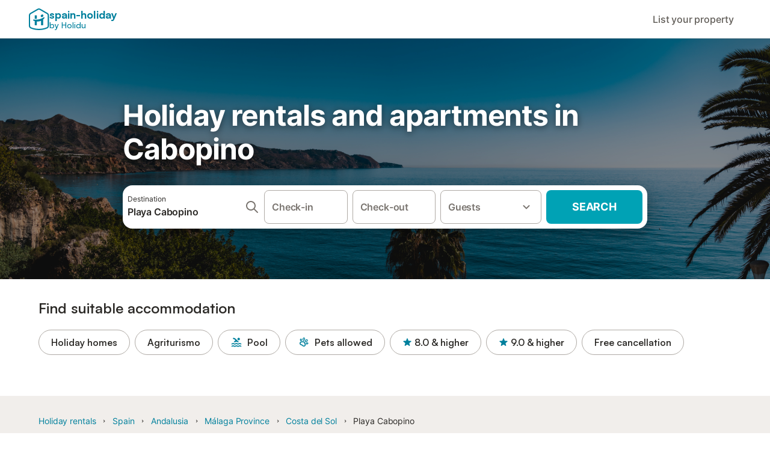

--- FILE ---
content_type: text/html; charset=utf-8
request_url: https://www.spain-holiday.com/Cabopino/holiday-rentals
body_size: 119056
content:

<!DOCTYPE html>
<html lang="en-GB" dir="ltr" data-page-id="SH_REGION_OFFER_PAGE" data-page-event-action="SH_REGION_OFFER_PAGE" class="is-desktop">
  <head>
    <script>window.renderedAt=1768442040003</script>
    <script src="https://cdnjs.cloudflare.com/polyfill/v3/polyfill.min.js?features=AbortController%2CResizeObserver%2Csmoothscroll%2Ces2020"></script>
    <script defer src="https://cdn.jsdelivr.net/npm/@thumbmarkjs/thumbmarkjs/dist/thumbmark.umd.js"></script>
    <script defer>
      // Thumbmark initialization - deferred to avoid blocking page rendering
      if (typeof ThumbmarkJS !== 'undefined') {
        ThumbmarkJS.getFingerprint().then(
          function(fp) { window.thumbmark = fp }
        );
      }
    </script>
    <script>
      !function(){if('PerformanceLongTaskTiming' in window){var g=window.__tti={e:[]}; g.o=new PerformanceObserver(function(l){g.e=g.e.concat(l.getEntries())}); g.o.observe({entryTypes:['longtask']})}}();
    </script>

    

    <meta charset="utf-8">
    <meta name="referrer" content="origin">
    <meta name="viewport" content="width=device-width, initial-scale=1, minimum-scale=1, maximum-scale=1, viewport-fit=cover">
    <meta name="X-UA-Compatible" content="IE=edge">
    <meta http-equiv="pragma" content="no-cache">
    <meta http-equiv="cache-control" content="no-cache,must-revalidate">
    <meta http-equiv="expires" content="0">
    <meta http-equiv="x-dns-prefetch-control" content="on">
    <meta property="og:type" content="website">
    <meta name="format-detection" content="telephone=no">

    <link rel="home" href="/">

    

    <meta name="author" content="Spain holiday online rentals S.L."><meta name="copyright" content="Spain-Holiday.com"><meta  content="Spain-Holiday.com" itemprop="name"><meta name="twitter:card" content="app"><meta name="twitter:site" content="@Spain-Holiday"><meta name="twitter:app:name:iphone" content="Spain-Holiday"><meta name="twitter:app:id:iphone" content="1102400164"><meta name="twitter:app:url:iphone" content="holidu:&#x2F;&#x2F;"><meta name="twitter:app:id:googleplay" content="com.holidu.holidu"><meta name="p:domain_verify" content="01a1a1e09e216e742cabfce26fbabbe4">

    <link rel="apple-touch-icon" type="" sizes="76x76" href="https://assets.holidu.com/assets/images/favicons/holidu-touch-icon-ipad.png"><link rel="apple-touch-icon" type="" sizes="120x120" href="https://assets.holidu.com/assets/images/favicons/holidu-touch-icon-iphone-retina.png"><link rel="apple-touch-icon" type="" sizes="152x152" href="https://assets.holidu.com/assets/images/favicons/holidu-touch-icon-ipad-retina.png"><link rel="apple-touch-icon" type="" sizes="" href="https://assets.holidu.com/assets/images/favicons/holidu-touch-icon-iphone.png"><link rel="icon" type="" sizes="" href="https://assets.holidu.com/assets/images/favicons/holidu-touch-icon-ipad-retina.png">

    <link rel="preconnect" crossorigin="" href="https://www.google-analytics.com" />
    <link rel="preconnect" crossorigin="" href="https://api.holidu.com" />
    <link rel="preconnect" crossorigin="" href="https://www.googletagmanager.com" />
    <link rel="preconnect" crossorigin="" href="https://cdn.taboola.com" />
    <link rel="preconnect" crossorigin="" href="https://bat.bing.com" />
    <link rel="preconnect" crossorigin="" href="https://connect.facebook.net" />
    <link rel="preconnect" crossorigin="" href="https://assets.holidu.com" />
    <link rel="preconnect" crossorigin="" href="https://static.holidu.com" />

    
    <script>
        window.process = window.process || {};
        window.process.env = window.process.env || {};
        window.process.env.IS_CLIENT = true;
    </script>
    <link data-rh="true" rel="preload" as="image" href="https://assets.holidu.com/spainholiday/static/img/masthead.png" type="image/webp" data-should-be-placed-higher="true"/>
    <link href='https://assets.holidu.com/assets/styles/index.v4.1866.0.css' rel='stylesheet' type='text/css'>
    <link href='https://assets.holidu.com/assets/styles/tailwind.v4.1866.0.css' rel='stylesheet' type='text/css'><link href='https://assets.holidu.com/assets/styles/spainholiday.v4.1866.0.css' rel='stylesheet' type='text/css'>

    <title data-rh="true">Holiday rentals in Cabopino: book villas &amp; apartments</title>
    
    <meta data-rh="true" name="application-name" content="Holiday rentals in Cabopino: book villas &amp; apartments"/><meta data-rh="true" name="robots" content="index, follow"/><meta data-rh="true" name="description" content="Rent with confidence from verified homeowners. Choose from 3 holiday apartments, villas and country homes in Cabopino."/><meta data-rh="true" property="og:title" content="Holiday rentals in Cabopino: book villas &amp; apartments"/><meta data-rh="true" property="og:image" content="https://static.holidu.com/region/339/l/11808.jpg"/><meta data-rh="true" property="og:description" content="Rent with confidence from verified homeowners. Choose from 3 holiday apartments, villas and country homes in Cabopino."/><meta data-rh="true" name="twitter:title" content="Holiday rentals in Cabopino: book villas &amp; apartments"/><meta data-rh="true" name="twitter:description" content="Rent with confidence from verified homeowners. Choose from 3 holiday apartments, villas and country homes in Cabopino."/><meta data-rh="true" name="twitter:image" content="https://static.holidu.com/region/339/l/11808.jpg"/>
    <link data-rh="true" rel="canonical" href="https://www.spain-holiday.com/Cabopino/holiday-rentals"/><link data-rh="true" rel="alternate" hrefLang="fr-FR" href="https://www.vacancesespagne.fr/Cabopino/locations-vacances"/><link data-rh="true" rel="alternate" hrefLang="da-DK" href="https://www.feriebolig-spanien.dk/Cabopino/ferieboliger"/><link data-rh="true" rel="alternate" hrefLang="nb-NO" href="https://www.feriebolig-spania.no/Cabopino/ferieboliger"/><link data-rh="true" rel="alternate" hrefLang="es-ES" href="https://www.vacaciones-espana.es/Cabopino/alquiler-vacaciones"/><link data-rh="true" rel="alternate" hrefLang="en-GB" href="https://www.spain-holiday.com/Cabopino/holiday-rentals"/><link data-rh="true" rel="alternate" hrefLang="nl-NL" href="https://www.vakantiehuizenspanje.nl/Cabopino/huurvakantiehuis"/><link data-rh="true" rel="alternate" hrefLang="it-IT" href="https://www.affittivacanze-spagna.it/Cabopino/affitti-vacanze"/><link data-rh="true" rel="alternate" hrefLang="de-DE" href="https://www.ferienwohnungen-spanien.de/Cabopino/ferienhauser"/><link data-rh="true" rel="alternate" hrefLang="sv-SE" href="https://www.semesterbostad-spanien.se/Cabopino/semesterboende"/><link data-rh="true" rel="preload" as="image" href="https://assets.holidu.com/spainholiday/static/img/masthead.png" type="image/webp" media data-should-be-placed-higher="true"/>
    
  

    

    
      <link rel="preload" href="https://assets.holidu.com/assets/fonts/Optimised/Inter-Regular-Latin.woff2" as="font" type="font/woff2" crossorigin>
      <link rel="preload" href="https://assets.holidu.com/assets/fonts/Optimised/Satoshi-Variable.woff2" as="font" type="font/woff2" crossorigin>
      <script type="text/javascript">

      /**
      * Loads fonts asynchronously and adds CSS classes to the document's root element
      * based on the loading status of the fonts.
      * If the fonts have already been loaded, adds 'FullyLoadedFont' class.
      * If the fonts have not been loaded, loads the fonts and adds 'FastLoadedFont' class
      * during the initial loading and 'FullyLoadedFont' class once all fonts are loaded.
      * Based on https://css-tricks.com/the-best-font-loading-strategies-and-how-to-execute-them/#loading-fonts-with-self-hosted-fonts
      */
      function loadFonts () {
        if (sessionStorage.fontsLoaded) {
          document.documentElement.classList.add('FullyLoadedFont')
          return
        }

        if ('fonts' in document) {
          document.fonts.load('1em InterInitial')
          .then(() => {
            document.documentElement.classList.add('FastLoadedFont')

            // Load critical font weights immediately:
            // - Inter 400 (body text) and 700 (headings)
            // - Satoshi 700 (bold titles, most common above the fold)
            // Variable fonts provide access to all weights, but loading the most common weight ensures it's prioritized
            Promise.all([
              document.fonts.load('400 1em Inter'),
              document.fonts.load('700 1em Inter'),
              document.fonts.load('700 1em Satoshi'), // Bold titles (most common above the fold)
            ]).then(() => {
              document.documentElement.classList.remove('FastLoadedFont')
              document.documentElement.classList.add('FullyLoadedFont')

              sessionStorage.fontsLoaded = true

              // Load non-critical font weights lazily (after initial render)
              // These are used in below-the-fold content or less critical UI elements
              Promise.all([
                document.fonts.load('500 1em Inter'),
                document.fonts.load('600 1em Inter'),
                // Satoshi variable font already provides access to all weights via 700,
                // but load 600 (semibold) explicitly if needed for specific title styles
                document.fonts.load('600 1em Satoshi'),
              ]).catch(() => {
                // Silently fail if fonts can't be loaded
              })
            })
          })
        }
      }

      loadFonts()
      </script>
    

    

    
    <style>
      
    .is-hidden-on-whitelabel {
      display: none;
    }

    .keep-blue {
      color: #00809d;
    }

    .keep-links-blue a {
      color: #00809d;
    }

    .keep-links-blue span.clickable {
      color: #00809d;
    }

    .WL--AppBanner {
      display: none;
    }
  
      .is-hidden-on-eb-whitelabel {
        display: none;
      }
    
      html[data-page-id='SEARCH_PAGE'] .WL--Navbar {
        display: flex;
        border-bottom: none;
      }
    
    .WL--Navbar-AccountFeature {
      display: none;
    }
  
  .WL--Navbar {
    background: white;
    box-shadow: none;
    border-bottom: 1px solid #dadada;
  }

  .WL--Navbar--CurrentSearchDetails,
  .WL--Navbar--ContactInfo,
  .WL--Navbar--ContactInfo > a {
    color: #1d1d1d;
  }

  .WL--Navbar-BackButton svg > path {
    fill: #1d1d1d;
  }

  .WL--Navbar-HelpButton {
    color: #1d1d1d;
  }

  .WL--Navbar-HelpButton svg path[fill='currentColor'] {
    fill: #1d1d1d;
  }

  .WL--Navbar-BurgerMenu {
    fill: #1d1d1d;
  }

  .WL--Navbar-BurgerMenu svg > path {
    fill: #1d1d1d;
  }

  .WL--petsAllowedLabel {
    color: #1d1d1d !important;
  }

  .WL--petsAllowedCheckbox rect {
    stroke: #646464 !important;
  }

      .WL--StickySearch--Logo--Cooperation,
      .WL--StickySearch--Logo--Custom {
        display: none;
      }
    
    </style>

    
    <style>
      :root {
        --color-primary: #00809D;--color-primary-rgb: 0,128,157;--color-primary-transparent: #00809D33;--color-primary-half-transparent: #00809D1A;--color-primary-dark: #024251;--color-primary-dark-rgb: 2,66,81;--color-cta: #00A2B5;--color-cta-rgb: 0,162,181;--color-cta-active: #008291;--color-cta-text: #FFFFFF;
      }
    </style>
  </head>

  <body>

    

    <main id="main">
      
      <div id="root"><div class="WL--Navbar flex w-full items-center justify-center z-VisibilityNavbar bg-primary h-xxl4"><div class="flex max-w-xl items-center justify-between md:px-m lg2:px-xxl3 w-full"><a class="cursor-pointer" href="/"><div class="flex min-w-0 items-center gap-xs whitespace-nowrap"><svg viewBox="0 0 47 50" fill="none" xmlns="http://www.w3.org/2000/svg" class="h-[2rem] shrink-0 text-petrol md:h-[2.25rem] md:w-[2.115rem]"><path d="M32.4519 18.8654C31.2164 20.2553 29.2431 20.5567 28.0591 19.552C26.8751 18.5472 26.9093 16.6048 28.1449 15.2149C29.3804 13.825 31.3538 13.5236 32.5377 14.5283C33.7217 15.5331 33.6874 17.4755 32.4519 18.8654Z" class="fill-current"></path><path d="M18.2759 24.0496V16.5399C18.2759 16.3593 18.2042 16.1862 18.0766 16.0586C17.949 15.931 17.7759 15.8593 17.5953 15.8593H14.1497C14.0603 15.8593 13.9718 15.8769 13.8893 15.9111C13.8067 15.9453 13.7317 15.9954 13.6685 16.0586C13.6053 16.1218 13.5551 16.1968 13.5209 16.2794C13.4867 16.362 13.4691 16.4505 13.4691 16.5399V24.0477C15.0693 24.1634 16.6757 24.164 18.2759 24.0496Z" class="fill-current"></path><path d="M35.1579 20.3492C35.2178 20.3933 35.2679 20.4492 35.3053 20.5135L35.878 21.5055C35.9449 21.6202 35.9767 21.7521 35.9692 21.8847C35.9618 22.0174 35.9155 22.1449 35.8362 22.2514C34.9188 23.4661 33.8679 24.5739 32.7031 25.5539V38.2619C32.7031 38.3513 32.6855 38.4398 32.6513 38.5223C32.6171 38.6049 32.567 38.6799 32.5038 38.7431C32.4406 38.8063 32.3656 38.8565 32.283 38.8907C32.2004 38.9249 32.1119 38.9425 32.0226 38.9425H28.5769C28.3964 38.9425 28.2233 38.8708 28.0957 38.7431C27.968 38.6155 27.8963 38.4424 27.8963 38.2619V28.5593C24.8756 29.8985 21.5716 30.4736 18.276 30.2339V38.2619C18.276 38.3513 18.2584 38.4398 18.2242 38.5224C18.19 38.6049 18.1398 38.68 18.0766 38.7432C18.0134 38.8064 17.9384 38.8565 17.8558 38.8907C17.7733 38.9249 17.6848 38.9425 17.5954 38.9425H14.1498C13.9693 38.9425 13.7961 38.8708 13.6685 38.7432C13.5409 38.6155 13.4692 38.4424 13.4692 38.2619V29.2982C12.2665 28.9067 11.1036 28.4025 9.99578 27.7923C9.91618 27.7486 9.8461 27.6894 9.78965 27.6182C9.7332 27.5471 9.69151 27.4654 9.66702 27.3779C9.64253 27.2904 9.63573 27.199 9.64702 27.1088C9.65832 27.0187 9.68748 26.9318 9.73279 26.853L10.2572 25.9447C10.3258 25.8265 10.4284 25.7317 10.5516 25.6726C10.6748 25.6135 10.813 25.5929 10.9481 25.6134C19.161 26.8246 27.5483 24.9967 34.5326 20.3365C34.5942 20.2949 34.6636 20.2664 34.7367 20.2527C34.8098 20.2391 34.8849 20.2406 34.9574 20.2572C35.0298 20.2738 35.0981 20.3051 35.1579 20.3492Z" class="fill-current"></path><path fill-rule="evenodd" clip-rule="evenodd" d="M26.6131 0.984149L42.6539 10.2452C44.893 11.538 46.1769 13.6867 46.1762 16.1403L46.1706 40.1068C46.1697 42.8355 44.6074 45.194 42.0932 46.2623C30.3644 51.2458 15.7984 51.2457 4.08114 46.2631C1.56795 45.1944 0.00648322 42.8361 0.00580897 40.1084L1.39896e-07 16.1403C-0.000489333 13.6865 1.28349 11.538 3.52248 10.2452L19.5631 0.984149C21.8361 -0.327884 24.3398 -0.328216 26.6131 0.984149ZM40.9633 43.603C42.4142 42.9866 43.2808 41.6792 43.2813 40.106L43.2869 16.1396C43.2873 14.7054 42.5689 13.5323 41.2093 12.7474L25.1685 3.48637C23.7686 2.67805 22.4071 2.67834 21.0077 3.48637L4.96713 12.7474C3.60748 13.5323 2.88896 14.7054 2.88929 16.1396L2.8951 40.1078C2.89543 41.6804 3.76148 42.9874 5.21176 43.6042C16.2329 48.291 29.9321 48.2902 40.9633 43.603Z" class="fill-current"></path></svg><div class="flex h-[1.75rem] min-w-0 shrink-0 flex-col items-start font-satoshi text-petrol md:h-[2.25rem]"><span class="select-none text-[0.875rem] font-[750] leading-tight -tracking-base md:text-[1.125rem] md:leading-[1.25rem] md:-tracking-xs" translate="no">spain-holiday</span><span class="select-none text-[0.75rem] font-medium leading-3 -tracking-base md:text-[0.875rem] md:leading-4 md:-tracking-xs" translate="no">by Holidu</span></div></div></a><div class="flex items-center gap-x-xxs"><form action="/redirect/prg" target="_blank" class="hidden" method="POST"><input name="to" type="hidden" value="L3BhcnRuZXJz"/></form><a class="WL--Navbar-PartnersLink p-s text-base font-medium cursor-pointer relative rounded-big flex-shrink-0 text-gray-700 hover:bg-gray-100 hover:text-grey-black active:bg-gray-200 active:text-grey-black" tabindex="0">List your property</a><div class="flex gap-x-xxs"><div><button class="WL--Navbar-AccountFeature ring-offset-primary p-s tw-reset-button flex cursor-pointer rounded-big lg:items-center text-gray-700 hover:bg-gray-100 hover:text-gray-black active:bg-gray-200 active:text-gray-black ring-offset-white-100" data-testid="Navbar__DropdownLink-Account"><svg viewBox="0 0 24 24" fill="none" xmlns="http://www.w3.org/2000/svg" class="mr-xxs h-xl w-xl"><path d="M5.85 17.1C6.7 16.45 7.65 15.9375 8.7 15.5625C9.75 15.1875 10.85 15 12 15C13.15 15 14.25 15.1875 15.3 15.5625C16.35 15.9375 17.3 16.45 18.15 17.1C18.7333 16.4167 19.1875 15.6417 19.5125 14.775C19.8375 13.9083 20 12.9833 20 12C20 9.78333 19.2208 7.89583 17.6625 6.3375C16.1042 4.77917 14.2167 4 12 4C9.78333 4 7.89583 4.77917 6.3375 6.3375C4.77917 7.89583 4 9.78333 4 12C4 12.9833 4.1625 13.9083 4.4875 14.775C4.8125 15.6417 5.26667 16.4167 5.85 17.1ZM12 13C11.0167 13 10.1875 12.6625 9.5125 11.9875C8.8375 11.3125 8.5 10.4833 8.5 9.5C8.5 8.51667 8.8375 7.6875 9.5125 7.0125C10.1875 6.3375 11.0167 6 12 6C12.9833 6 13.8125 6.3375 14.4875 7.0125C15.1625 7.6875 15.5 8.51667 15.5 9.5C15.5 10.4833 15.1625 11.3125 14.4875 11.9875C13.8125 12.6625 12.9833 13 12 13ZM12 22C10.6167 22 9.31667 21.7375 8.1 21.2125C6.88333 20.6875 5.825 19.975 4.925 19.075C4.025 18.175 3.3125 17.1167 2.7875 15.9C2.2625 14.6833 2 13.3833 2 12C2 10.6167 2.2625 9.31667 2.7875 8.1C3.3125 6.88333 4.025 5.825 4.925 4.925C5.825 4.025 6.88333 3.3125 8.1 2.7875C9.31667 2.2625 10.6167 2 12 2C13.3833 2 14.6833 2.2625 15.9 2.7875C17.1167 3.3125 18.175 4.025 19.075 4.925C19.975 5.825 20.6875 6.88333 21.2125 8.1C21.7375 9.31667 22 10.6167 22 12C22 13.3833 21.7375 14.6833 21.2125 15.9C20.6875 17.1167 19.975 18.175 19.075 19.075C18.175 19.975 17.1167 20.6875 15.9 21.2125C14.6833 21.7375 13.3833 22 12 22ZM12 20C12.8833 20 13.7167 19.8708 14.5 19.6125C15.2833 19.3542 16 18.9833 16.65 18.5C16 18.0167 15.2833 17.6458 14.5 17.3875C13.7167 17.1292 12.8833 17 12 17C11.1167 17 10.2833 17.1292 9.5 17.3875C8.71667 17.6458 8 18.0167 7.35 18.5C8 18.9833 8.71667 19.3542 9.5 19.6125C10.2833 19.8708 11.1167 20 12 20ZM12 11C12.4333 11 12.7917 10.8583 13.075 10.575C13.3583 10.2917 13.5 9.93333 13.5 9.5C13.5 9.06667 13.3583 8.70833 13.075 8.425C12.7917 8.14167 12.4333 8 12 8C11.5667 8 11.2083 8.14167 10.925 8.425C10.6417 8.70833 10.5 9.06667 10.5 9.5C10.5 9.93333 10.6417 10.2917 10.925 10.575C11.2083 10.8583 11.5667 11 12 11Z" fill="currentColor"></path></svg><span class="font-medium">Account</span></button></div></div></div></div></div><div data-testid="Masthead" class="relative z-SeoPageMastHead mb-xxl flex w-full flex-col min-h-[24rem] md:min-h-[25rem] max-h-[90rem]"><picture><source srcSet="https://assets.holidu.com/spainholiday/static/img/masthead.png" type="image/webp" media="(min-width: 48rem)"/><source srcSet="https://assets.holidu.com/spainholiday/static/img/masthead.png" type="image/jpeg" media="(min-width: 48rem)"/><source srcSet="https://assets.holidu.com/spainholiday/static/img/masthead.png" type="image/webp"/><source srcSet="https://assets.holidu.com/spainholiday/static/img/masthead.png" type="image/jpeg"/><img alt="Holiday rentals and apartments in Cabopino" data-testid="Masthead__Image" class="absolute inset-0 h-full w-full object-cover backdrop-blur-xl" importance="high" fetchpriority="high" src="https://assets.holidu.com/spainholiday/static/img/masthead.png"/></picture><div class="absolute inset-0 bg-gradient-to-b from-black-30 via-transparent to-transparent"></div><header class="relative flex flex-col items-center leading-tight flex-1 bg-black-30 justify-center"><div class="flex flex-col items-center justify-center p-m sm:px-xxl sm:py-0 w-full max-w-[30.5rem] md:w-[42.5rem] md:max-w-xl lg:w-[58.5rem]"><h1 class="mt-0 text-3xl leading-tight text-white-100 sm:text-5xl md:mt-m md:text-6xl seo-masthead-title-shadow w-full" data-testid="Masthead__Title">Holiday rentals and apartments in Cabopino</h1><form action="/redirect/prg" target="_blank" method="POST" class="relative SearchBarWrapper w-full lg:h-18 z-1 mx-auto my-0 rounded-xxl bg-white-100 p-xs shadow-800"><input name="to" type="hidden" value="L3MvUGxheWEtQ2Fib3Bpbm8tLVNwYWlu"/><button type="submit" class="absolute inset-0 z-10 cursor-pointer"></button><div class="relative flex min-h-[3.25rem] w-full h-full flex-col space-y-xs lg:flex-row lg:space-x-xs lg:space-y-0 lg:max-w-none" role="presentation"><form data-testid="SearchBarDesktop__SearchField__Form" action="/redirect/s" autoComplete="off" class="relative z-SearchOverlayBanner flex bg-white-100 transition-colors hover:bg-gray-50 h-14 flex-grow rounded-big border border-solid border-gray-400 px-s py-xs hover:border-black-50 lg:h-full" id="searchBarForm" method="GET" role="presentation"><div class="flex w-full items-center justify-between"><div class="flex w-0 flex-grow flex-col"><div class="flex items-center text-xs text-grey-black">Destination</div><input class="flex-grow overflow-ellipsis border-none pl-0 focus-visible:ring-0 text-base font-semibold placeholder:text-gray-600 placeholder:opacity-100" placeholder="Where are you going?" type="text" data-testid="Searchbar__DestinationInput" value="Playa Cabopino"/></div><button class="pointer-events-auto flex h-full cursor-pointer items-center px-0 focus-within:ring-0" type="button" tabindex="-1"><svg viewBox="0 0 24 24" fill="none" xmlns="http://www.w3.org/2000/svg" class="h-xl w-xl text-gray-600"><path fill-rule="evenodd" clip-rule="evenodd" d="M10 4C6.68629 4 4 6.68629 4 10C4 13.3137 6.68629 16 10 16C13.3137 16 16 13.3137 16 10C16 6.68629 13.3137 4 10 4ZM2 10C2 5.58172 5.58172 2 10 2C14.4183 2 18 5.58172 18 10C18 11.8487 17.3729 13.551 16.3199 14.9056L21.7071 20.2929C22.0976 20.6834 22.0976 21.3166 21.7071 21.7071C21.3166 22.0976 20.6834 22.0976 20.2929 21.7071L14.9056 16.3199C13.551 17.3729 11.8487 18 10 18C5.58172 18 2 14.4183 2 10Z" fill="currentColor"></path></svg></button><button class="border-rounded-full focus-within:border-4 focus-within:border-grey-black focus-within:ring-0 hidden" type="button" aria-label="Delete input"><div class="flex h-xl w-xl items-center justify-center rounded-full bg-gray-300 p-px"><svg viewBox="0 0 24 24" fill="none" xmlns="http://www.w3.org/2000/svg" class="h-full w-full text-white-100"><path fill-rule="evenodd" clip-rule="evenodd" d="M18.3 5.71C17.91 5.32 17.28 5.32 16.89 5.71L12 10.59L7.10997 5.7C6.71997 5.31 6.08997 5.31 5.69997 5.7C5.30997 6.09 5.30997 6.72 5.69997 7.11L10.59 12L5.69997 16.89C5.30997 17.28 5.30997 17.91 5.69997 18.3C6.08997 18.69 6.71997 18.69 7.10997 18.3L12 13.41L16.89 18.3C17.28 18.69 17.91 18.69 18.3 18.3C18.69 17.91 18.69 17.28 18.3 16.89L13.41 12L18.3 7.11C18.68 6.73 18.68 6.09 18.3 5.71Z" fill="currentColor"></path></svg></div></button></div></form><div class="relative flex min-w-[17.8rem] h-14 lg:h-auto lg:flex-shrink-0"><div class="flex flex-grow h-full space-x-xs"><div class="flex-grow"><div class="tw-reset-button flex h-full w-full flex-col rounded relative w-auto min-w-full"><div class="relative h-0 w-full flex-1"><div class="absolute bottom-0 left-0 right-0 top-0"><button data-testid="Searchbar__CalendarInput" class="tw-reset-button relative box-border block h-full w-full cursor-pointer focus-within:!border-2 focus-within:!border-grey-black focus-within:ring-0 bg-white-100 transition-colors hover:bg-gray-50 rounded-big border-solid px-s outline outline-1 outline-offset-0 outline-white-100 border border-gray-400 hover:border-black-50 text-gray-600"><div class="box-border flex h-full w-full flex-col items-start justify-center" data-testid="Searchbar__OpenCalendarButton"><div class="flex items-center font-semibold">Check-in</div></div></button></div><div class="font-medium mx-xs invisible whitespace-nowrap">Sun 28 Mar ±3|</div></div></div></div><div class="flex-grow"><div class="tw-reset-button flex h-full w-full flex-col rounded relative w-auto min-w-full"><div class="relative h-0 w-full flex-1"><div class="absolute bottom-0 left-0 right-0 top-0"><button data-testid="Searchbar__CalendarInput" class="tw-reset-button relative box-border block h-full w-full cursor-pointer focus-within:!border-2 focus-within:!border-grey-black focus-within:ring-0 bg-white-100 transition-colors hover:bg-gray-50 rounded-big border-solid px-s outline outline-1 outline-offset-0 outline-white-100 border border-gray-400 hover:border-black-50 text-gray-600"><div class="box-border flex h-full w-full flex-col items-start justify-center" data-testid="Searchbar__OpenCalendarButton"><div class="flex items-center font-semibold">Check-out</div></div></button></div><div class="font-medium mx-xs invisible whitespace-nowrap">Sun 28 Mar ±3|</div></div></div></div></div></div><div class="relative h-14 w-full lg:h-auto lg:w-[10.5rem] lg:flex-shrink-0"><button data-testid="Searchbar__PersonPickerInput" class="tw-reset-button relative box-border block h-full w-full cursor-pointer focus-within:!border-2 focus-within:!border-grey-black focus-within:ring-0 bg-white-100 transition-colors hover:bg-gray-50 rounded-big border-solid px-s outline outline-1 outline-offset-0 outline-white-100 border border-gray-400 hover:border-black-50 text-gray-600 pr-xl"><div class="absolute right-s top-1/2 -translate-y-1/2 text-gray-600 transition-all duration-100"><svg viewBox="0 0 24 24" fill="none" xmlns="http://www.w3.org/2000/svg" class="w-xl h-xl"><path fill-rule="evenodd" clip-rule="evenodd" d="M8.11997 9.29006L12 13.1701L15.88 9.29006C16.27 8.90006 16.9 8.90006 17.29 9.29006C17.68 9.68006 17.68 10.3101 17.29 10.7001L12.7 15.2901C12.31 15.6801 11.68 15.6801 11.29 15.2901L6.69997 10.7001C6.30997 10.3101 6.30997 9.68006 6.69997 9.29006C7.08997 8.91006 7.72997 8.90006 8.11997 9.29006Z" fill="currentColor"></path></svg></div><div class="flex items-center overflow-hidden"><div class="text-gray-600 text-base flex flex-col font-semibold"><span class="overflow-hidden text-ellipsis whitespace-nowrap">Guests</span></div></div></button></div><button class="WL--SearchButton cursor-pointer font-bold uppercase tracking-[0.016rem] text-cta-text h-14 min-w-[10rem] rounded-big text-lg lg:h-full transition-colors bg-cta hover:bg-cta-active" form="searchBarForm" type="submit" data-testid="Searchbar__SearchButton">Search</button></div></form></div></header></div><div class="!my-0" data-testid="SelectDatesCTAAnchor"></div><section class="w-full mb-xxl3 lg:mb-xxl4"><div class="w-full max-w-xl px-m md:px-xxl lg2:px-xxl4 mx-auto"><h2 class="font-bold text-grey-black text-title-xl md:text-title-2xl font-semibold mb-m mt-0" data-testid="QuickFilters__Title">Find suitable accommodation</h2><div class="no-scrollbar -mx-m flex flex-nowrap overflow-x-scroll md:-mx-xxl lg2:m-0 lg2:overflow-visible"><form action="/redirect/prg" target="_blank" class="hidden" method="POST"><input name="to" type="hidden" value="L3MvUGxheWEtQ2Fib3Bpbm8tLVNwYWluP3Byb3BlcnR5VHlwZT1WQUNBVElPTl9IT01F"/></form><a class="m-xxs flex items-center rounded-full text-grey-black whitespace-nowrap px-l py-xs transition-all bg-transparent hover:bg-primary-lightest border border-solid border-gray-400 hover:border-primary first-of-type:ml-m last-of-type:mr-m md:first-of-type:ml-xxl md:last-of-type:mr-xxl lg2:first-of-type:ml-0 lg2:last-of-type:mr-0 text-title-base font-semibold" data-testid="QuickFilters__Filter" tabindex="0">Holiday homes</a><form action="/redirect/prg" target="_blank" class="hidden" method="POST"><input name="to" type="hidden" value="L3MvUGxheWEtQ2Fib3Bpbm8tLVNwYWluP3Byb3BlcnR5VHlwZT1BR1JJVE9VUklTTQ=="/></form><a class="m-xxs flex items-center rounded-full text-grey-black whitespace-nowrap px-l py-xs transition-all bg-transparent hover:bg-primary-lightest border border-solid border-gray-400 hover:border-primary first-of-type:ml-m last-of-type:mr-m md:first-of-type:ml-xxl md:last-of-type:mr-xxl lg2:first-of-type:ml-0 lg2:last-of-type:mr-0 text-title-base font-semibold" data-testid="QuickFilters__Filter" tabindex="0">Agriturismo</a><form action="/redirect/prg" target="_blank" class="hidden" method="POST"><input name="to" type="hidden" value="L3MvUGxheWEtQ2Fib3Bpbm8tLVNwYWluP2FtZW5pdGllcz1QT09M"/></form><a class="m-xxs flex items-center rounded-full text-grey-black whitespace-nowrap px-l py-xs transition-all bg-transparent hover:bg-primary-lightest border border-solid border-gray-400 hover:border-primary first-of-type:ml-m last-of-type:mr-m md:first-of-type:ml-xxl md:last-of-type:mr-xxl lg2:first-of-type:ml-0 lg2:last-of-type:mr-0 text-title-base font-semibold" data-testid="QuickFilters__Filter" tabindex="0"><span class="mr-xs flex items-center text-primary"><svg viewBox="0 0 24 24" fill="none" xmlns="http://www.w3.org/2000/svg" class="h-l w-l"><path fill-rule="evenodd" clip-rule="evenodd" d="M6.11 5.56C7.3 5.7 8.14 6.14 9 7L10 8L6.75 11.25C7.06 11.37 7.31 11.52 7.52 11.64C7.89 11.87 8.11 12 8.67 12C9.23 12 9.45 11.87 9.82 11.64C10.28 11.37 10.9 11 12.01 11C13.12 11 13.74 11.37 14.19 11.64C14.56 11.86 14.79 12 15.34 12C15.89 12 16.12 11.87 16.49 11.64C16.61 11.57 16.75 11.49 16.9 11.41L10.48 5C9.22 3.74 8.04 3.2 6.3 3.05C5.6 2.99 5 3.56 5 4.26V4.35C5 4.98 5.49 5.48 6.11 5.56ZM21.35 18.91C21.18 18.85 21.03 18.76 20.85 18.64C20.4 18.37 19.78 18 18.67 18C17.56 18 16.94 18.37 16.49 18.64C16.12 18.87 15.89 19 15.34 19C14.79 19 14.56 18.86 14.19 18.64C13.74 18.37 13.12 18 12.01 18C10.9 18 10.28 18.37 9.82 18.64C9.45 18.87 9.23 19 8.67 19C8.11 19 7.89 18.87 7.52 18.64C7.07 18.37 6.45 18 5.34 18C4.23 18 3.61 18.37 3.15 18.64C2.97 18.75 2.82 18.84 2.65 18.91C2.27 19.04 2 19.36 2 19.76V19.88C2 20.55 2.66 21.01 3.3 20.79C3.67 20.66 3.95 20.49 4.19 20.35C4.56 20.13 4.79 20 5.34 20C5.89 20 6.12 20.13 6.49 20.36C6.94 20.63 7.56 21 8.67 21C9.78 21 10.4 20.63 10.86 20.36C11.23 20.13 11.45 20 12.01 20C12.56 20 12.79 20.14 13.16 20.36C13.61 20.63 14.23 21 15.34 21C16.45 21 17.06 20.63 17.52 20.36C17.89 20.13 18.11 20 18.67 20C19.22 20 19.45 20.14 19.82 20.36C20.05 20.5 20.33 20.67 20.7 20.8C21.33 21.02 22 20.56 22 19.89V19.77C22 19.36 21.73 19.04 21.35 18.91ZM18.65 13.5C19.76 13.5 20.38 13.87 20.83 14.14C21.02 14.25 21.17 14.34 21.34 14.4C21.71 14.54 21.98 14.86 21.98 15.26V15.38C21.98 16.05 21.3 16.52 20.67 16.29C20.32 16.16 20.05 16 19.82 15.86C19.45 15.64 19.22 15.5 18.67 15.5C18.11 15.5 17.89 15.63 17.52 15.86C17.07 16.13 16.45 16.5 15.34 16.5C14.23 16.5 13.61 16.13 13.16 15.86C12.79 15.64 12.56 15.5 12.01 15.5C11.45 15.5 11.23 15.63 10.86 15.86C10.41 16.13 9.79 16.5 8.68 16.5C7.57 16.5 6.95 16.13 6.5 15.86C6.13 15.64 5.9 15.5 5.35 15.5C4.8 15.5 4.57 15.63 4.2 15.86C3.92 16.02 3.58 16.22 3.11 16.35C2.55 16.51 2 16.07 2 15.49V15.26C2 14.86 2.27 14.54 2.65 14.41C2.82 14.34 2.97 14.25 3.15 14.14C3.6 13.87 4.22 13.5 5.33 13.5C6.44 13.5 7.06 13.87 7.51 14.14C7.88 14.36 8.11 14.5 8.66 14.5C9.22 14.5 9.44 14.37 9.81 14.14C10.26 13.87 10.88 13.5 11.99 13.5C13.1 13.5 13.72 13.87 14.17 14.14C14.54 14.36 14.77 14.5 15.32 14.5C15.87 14.5 16.1 14.37 16.47 14.14C16.92 13.87 17.54 13.5 18.65 13.5ZM16.5 3C17.8807 3 19 4.11929 19 5.5C19 6.88071 17.8807 8 16.5 8C15.1193 8 14 6.88071 14 5.5C14 4.11929 15.1193 3 16.5 3Z" fill="currentColor"></path></svg></span>Pool</a><form action="/redirect/prg" target="_blank" class="hidden" method="POST"><input name="to" type="hidden" value="L3MvUGxheWEtQ2Fib3Bpbm8tLVNwYWluP2FtZW5pdGllcz1QRVRTX0FMTE9XRUQ="/></form><a class="m-xxs flex items-center rounded-full text-grey-black whitespace-nowrap px-l py-xs transition-all bg-transparent hover:bg-primary-lightest border border-solid border-gray-400 hover:border-primary first-of-type:ml-m last-of-type:mr-m md:first-of-type:ml-xxl md:last-of-type:mr-xxl lg2:first-of-type:ml-0 lg2:last-of-type:mr-0 text-title-base font-semibold" data-testid="QuickFilters__Filter" tabindex="0"><span class="mr-xs flex items-center text-primary"><svg viewBox="0 0 24 24" fill="none" xmlns="http://www.w3.org/2000/svg" class="h-l w-l"><path fill-rule="evenodd" clip-rule="evenodd" d="M10.7972 3.07898C11.3366 2.60398 12.074 2.29623 12.8478 2.50357C13.6216 2.71091 14.1065 3.34617 14.336 4.02719C14.5677 4.71437 14.5793 5.53621 14.363 6.34368C14.1466 7.15115 13.7256 7.85703 13.1814 8.33633C12.6421 8.81133 11.9046 9.11908 11.1308 8.91174C10.357 8.7044 9.87217 8.06914 9.64261 7.38812C9.41097 6.70094 9.39928 5.8791 9.61564 5.07163C9.832 4.26416 10.253 3.55828 10.7972 3.07898ZM11.7887 4.20464C11.4955 4.46286 11.2151 4.89786 11.0645 5.45986C10.9139 6.02186 10.9392 6.53876 11.064 6.90898C11.1909 7.28534 11.382 7.42613 11.519 7.46285C11.6561 7.49957 11.8919 7.47318 12.19 7.21067C12.4832 6.95246 12.7635 6.51745 12.9141 5.95545C13.0647 5.39345 13.0394 4.87655 12.9146 4.50633C12.7877 4.12997 12.5967 3.98918 12.4596 3.95246C12.3226 3.91574 12.0867 3.94213 11.7887 4.20464Z" fill="currentColor"></path><path fill-rule="evenodd" clip-rule="evenodd" d="M10.1147 9.87761C11.8954 9.65274 13.6078 10.6414 14.3033 12.2959L15.5789 15.33C15.8622 16.0038 15.9434 16.7455 15.8126 17.4646C15.2912 20.3326 11.8505 21.548 9.64327 19.6439L8.34655 18.5252C8.15596 18.3608 7.93606 18.2338 7.69837 18.151L6.0812 17.5873C3.32859 16.6279 2.66081 13.0405 4.88384 11.1549C5.44126 10.6821 6.12416 10.3816 6.84933 10.29L10.1147 9.87761ZM12.4596 13.071C12.1119 12.2437 11.2556 11.7494 10.3653 11.8619L7.09993 12.2742C6.75961 12.3172 6.43914 12.4582 6.17755 12.6801C5.13432 13.565 5.4477 15.2485 6.73945 15.6988L8.35663 16.2624C8.83199 16.4281 9.2718 16.682 9.65297 17.0109L10.9497 18.1296C11.9855 19.0231 13.6002 18.4528 13.8449 17.1069C13.9062 16.7694 13.8681 16.4213 13.7352 16.1051L12.4596 13.071Z" fill="currentColor"></path><path fill-rule="evenodd" clip-rule="evenodd" d="M19.4636 6.6757C18.9191 6.08816 18.131 5.95596 17.4215 6.07084C16.7057 6.18677 15.9734 6.56006 15.3603 7.12833C14.7472 7.6966 14.3195 8.39847 14.1497 9.10347C13.9814 9.80216 14.0535 10.598 14.598 11.1855C15.1426 11.7731 15.9307 11.9053 16.6401 11.7904C17.356 11.6745 18.0883 11.3012 18.7013 10.7329C19.3144 10.1646 19.7422 9.46278 19.912 8.75778C20.0803 8.05909 20.0082 7.26323 19.4636 6.6757ZM16.38 8.22845C16.8067 7.83293 17.2757 7.61401 17.6613 7.55155C18.0534 7.48806 18.2671 7.59132 18.3635 7.69538C18.46 7.79943 18.5467 8.02034 18.4537 8.40647C18.3622 8.78628 18.1084 9.23728 17.6817 9.63279C17.255 10.0283 16.786 10.2472 16.4004 10.3097C16.0083 10.3732 15.7946 10.2699 15.6981 10.1659C15.6017 10.0618 15.5149 9.8409 15.608 9.45478C15.6995 9.07496 15.9533 8.62396 16.38 8.22845Z" fill="currentColor"></path><path fill-rule="evenodd" clip-rule="evenodd" d="M19.6144 12.2121C20.162 12.3362 20.7276 12.6699 20.9639 13.2973C21.2002 13.9247 20.9952 14.5487 20.6655 15.0031C20.3317 15.4633 19.8187 15.8373 19.2216 16.0622C18.6245 16.2871 17.9923 16.3444 17.4377 16.2187C16.8902 16.0946 16.3246 15.7609 16.0883 15.1335C15.852 14.5061 16.057 13.8822 16.3866 13.4277C16.7205 12.9675 17.2335 12.5935 17.8306 12.3686C18.4277 12.1438 19.0599 12.0865 19.6144 12.2121ZM19.2829 13.675C19.0531 13.6229 18.7209 13.6362 18.3593 13.7724C17.9976 13.9086 17.7392 14.1178 17.6008 14.3085C17.4583 14.5051 17.4902 14.5999 17.4921 14.6048C17.4939 14.6098 17.5325 14.7021 17.7693 14.7558C17.9991 14.8079 18.3313 14.7946 18.6929 14.6584C19.0546 14.5222 19.313 14.3131 19.4514 14.1223C19.5939 13.9258 19.562 13.8309 19.5601 13.826C19.5583 13.8211 19.5197 13.7287 19.2829 13.675Z" fill="currentColor"></path><path fill-rule="evenodd" clip-rule="evenodd" d="M6.79516 9.7683C6.13368 9.87737 5.56186 9.55438 5.18064 9.14226C4.79454 8.72486 4.52806 8.14866 4.42426 7.51913C4.32045 6.8896 4.38784 6.25835 4.61949 5.73909C4.84822 5.2264 5.28608 4.73692 5.94756 4.62785C6.60904 4.51878 7.18087 4.84177 7.56208 5.25389C7.94819 5.67129 8.21466 6.24749 8.31846 6.87702C8.42227 7.50655 8.35488 8.1378 8.12323 8.65706C7.8945 9.16975 7.45664 9.65923 6.79516 9.7683ZM5.90427 7.27509C5.96714 7.65636 6.12177 7.95071 6.28177 8.12368C6.44666 8.30194 6.54594 8.28914 6.55112 8.28828C6.55631 8.28743 6.65444 8.26768 6.75337 8.04592C6.84937 7.83074 6.90131 7.50233 6.83845 7.12106C6.77558 6.73979 6.62095 6.44544 6.46095 6.27247C6.29606 6.09421 6.19678 6.10701 6.1916 6.10787C6.18641 6.10872 6.08828 6.12847 5.98935 6.35023C5.89335 6.56541 5.84141 6.89382 5.90427 7.27509Z" fill="currentColor"></path></svg></span>Pets allowed</a><form action="/redirect/prg" target="_blank" class="hidden" method="POST"><input name="to" type="hidden" value="L3MvUGxheWEtQ2Fib3Bpbm8tLVNwYWluP3JhdGluZz04MA=="/></form><a class="m-xxs flex items-center rounded-full text-grey-black whitespace-nowrap px-l py-xs transition-all bg-transparent hover:bg-primary-lightest border border-solid border-gray-400 hover:border-primary first-of-type:ml-m last-of-type:mr-m md:first-of-type:ml-xxl md:last-of-type:mr-xxl lg2:first-of-type:ml-0 lg2:last-of-type:mr-0 text-title-base font-semibold" data-testid="QuickFilters__Filter" tabindex="0"><div class="flex flex-row items-center"><div class="StarRatingShow-Wrapper inline-flex items-center justify-center text-primary"><svg viewBox="0 0 24 24" fill="none" xmlns="http://www.w3.org/2000/svg" class="h-m w-m"><path fill-rule="evenodd" clip-rule="evenodd" d="M12 2C12.4129 2 12.7834 2.25379 12.9325 2.63883L15.0787 8.18002L21.0526 8.49482C21.4665 8.51663 21.824 8.79149 21.9515 9.18586C22.079 9.58023 21.95 10.0124 21.6272 10.2723L16.9858 14.0097L18.5279 19.7401C18.6354 20.1394 18.486 20.5637 18.1521 20.8076C17.8181 21.0514 17.3685 21.0646 17.0209 20.8408L11.9999 17.6074L6.97909 20.8407C6.63143 21.0646 6.18183 21.0514 5.8479 20.8075C5.51396 20.5636 5.36457 20.1394 5.47203 19.7401L7.0142 14.0097L2.37282 10.2723C2.05 10.0123 1.92099 9.58021 2.04846 9.18583C2.17594 8.79146 2.53348 8.5166 2.94737 8.49479L8.92136 8.17999L11.0675 2.63883C11.2166 2.25379 11.5871 2 12 2Z" fill="currentColor"></path></svg><div class="ml-xxs text-grey-black text-title-base font-semibold">8.0</div></div> <!-- -->&amp; higher</div></a><form action="/redirect/prg" target="_blank" class="hidden" method="POST"><input name="to" type="hidden" value="L3MvUGxheWEtQ2Fib3Bpbm8tLVNwYWluP3JhdGluZz05MA=="/></form><a class="m-xxs flex items-center rounded-full text-grey-black whitespace-nowrap px-l py-xs transition-all bg-transparent hover:bg-primary-lightest border border-solid border-gray-400 hover:border-primary first-of-type:ml-m last-of-type:mr-m md:first-of-type:ml-xxl md:last-of-type:mr-xxl lg2:first-of-type:ml-0 lg2:last-of-type:mr-0 text-title-base font-semibold" data-testid="QuickFilters__Filter" tabindex="0"><div class="flex flex-row items-center"><div class="StarRatingShow-Wrapper inline-flex items-center justify-center text-primary"><svg viewBox="0 0 24 24" fill="none" xmlns="http://www.w3.org/2000/svg" class="h-m w-m"><path fill-rule="evenodd" clip-rule="evenodd" d="M12 2C12.4129 2 12.7834 2.25379 12.9325 2.63883L15.0787 8.18002L21.0526 8.49482C21.4665 8.51663 21.824 8.79149 21.9515 9.18586C22.079 9.58023 21.95 10.0124 21.6272 10.2723L16.9858 14.0097L18.5279 19.7401C18.6354 20.1394 18.486 20.5637 18.1521 20.8076C17.8181 21.0514 17.3685 21.0646 17.0209 20.8408L11.9999 17.6074L6.97909 20.8407C6.63143 21.0646 6.18183 21.0514 5.8479 20.8075C5.51396 20.5636 5.36457 20.1394 5.47203 19.7401L7.0142 14.0097L2.37282 10.2723C2.05 10.0123 1.92099 9.58021 2.04846 9.18583C2.17594 8.79146 2.53348 8.5166 2.94737 8.49479L8.92136 8.17999L11.0675 2.63883C11.2166 2.25379 11.5871 2 12 2Z" fill="currentColor"></path></svg><div class="ml-xxs text-grey-black text-title-base font-semibold">9.0</div></div> <!-- -->&amp; higher</div></a><form action="/redirect/prg" target="_blank" class="hidden" method="POST"><input name="to" type="hidden" value="L3MvUGxheWEtQ2Fib3Bpbm8tLVNwYWluP29ubHlDYW5jZWxsYWJsZT10cnVl"/></form><a class="m-xxs flex items-center rounded-full text-grey-black whitespace-nowrap px-l py-xs transition-all bg-transparent hover:bg-primary-lightest border border-solid border-gray-400 hover:border-primary first-of-type:ml-m last-of-type:mr-m md:first-of-type:ml-xxl md:last-of-type:mr-xxl lg2:first-of-type:ml-0 lg2:last-of-type:mr-0 text-title-base font-semibold" data-testid="QuickFilters__Filter" tabindex="0">Free cancellation</a></div></div></section><section class="w-full z-0 bg-gray-100 pb-xxl pt-m"><div class="w-full max-w-xl px-m md:px-xxl lg2:px-xxl4 mx-auto"><div class="pt-m"></div><div class="pb-m"><ul class="m-0 flex list-none flex-wrap items-baseline truncate px-0 text-sm [&amp;_svg]:mx-[0.1rem] [&amp;_svg]:h-[0.6rem] [&amp;_svg]:flex-shrink-0 [&amp;_svg]:align-middle" data-testid="Breadcrumbs"><li class="inline min-w-[1.5rem] max-w-full shrink-0 overflow-hidden text-ellipsis [&amp;_a]:hover:underline" title="Holiday rentals"><a data-testid="Breadcrumbs__Item" href="https://www.spain-holiday.com" class="py-xxs text-clickable lg:py-0">Holiday rentals</a></li><svg viewBox="0 0 24 24" fill="none" xmlns="http://www.w3.org/2000/svg" class="h-xl w-xl"><path fill-rule="evenodd" clip-rule="evenodd" d="M9.29006 15.88L13.1701 12L9.29006 8.11998C8.90006 7.72998 8.90006 7.09998 9.29006 6.70998C9.68006 6.31998 10.3101 6.31998 10.7001 6.70998L15.2901 11.3C15.6801 11.69 15.6801 12.32 15.2901 12.71L10.7001 17.3C10.3101 17.69 9.68006 17.69 9.29006 17.3C8.91006 16.91 8.90006 16.27 9.29006 15.88Z" fill="currentColor"></path></svg><li class="inline min-w-[1.5rem] max-w-full shrink-0 overflow-hidden text-ellipsis [&amp;_a]:hover:underline" title="Spain"><a data-testid="Breadcrumbs__Item" href="https://www.spain-holiday.com/Spain/holiday-rentals" class="py-xxs text-clickable lg:py-0">Spain</a></li><svg viewBox="0 0 24 24" fill="none" xmlns="http://www.w3.org/2000/svg" class="h-xl w-xl"><path fill-rule="evenodd" clip-rule="evenodd" d="M9.29006 15.88L13.1701 12L9.29006 8.11998C8.90006 7.72998 8.90006 7.09998 9.29006 6.70998C9.68006 6.31998 10.3101 6.31998 10.7001 6.70998L15.2901 11.3C15.6801 11.69 15.6801 12.32 15.2901 12.71L10.7001 17.3C10.3101 17.69 9.68006 17.69 9.29006 17.3C8.91006 16.91 8.90006 16.27 9.29006 15.88Z" fill="currentColor"></path></svg><li class="inline min-w-[1.5rem] max-w-full shrink-0 overflow-hidden text-ellipsis [&amp;_a]:hover:underline" title="Andalusia"><a data-testid="Breadcrumbs__Item" href="https://www.spain-holiday.com/Andalusia/holiday-rentals" class="py-xxs text-clickable lg:py-0">Andalusia</a></li><svg viewBox="0 0 24 24" fill="none" xmlns="http://www.w3.org/2000/svg" class="h-xl w-xl"><path fill-rule="evenodd" clip-rule="evenodd" d="M9.29006 15.88L13.1701 12L9.29006 8.11998C8.90006 7.72998 8.90006 7.09998 9.29006 6.70998C9.68006 6.31998 10.3101 6.31998 10.7001 6.70998L15.2901 11.3C15.6801 11.69 15.6801 12.32 15.2901 12.71L10.7001 17.3C10.3101 17.69 9.68006 17.69 9.29006 17.3C8.91006 16.91 8.90006 16.27 9.29006 15.88Z" fill="currentColor"></path></svg><li class="inline min-w-[1.5rem] max-w-full shrink-0 overflow-hidden text-ellipsis [&amp;_a]:hover:underline" title="Málaga Province"><a data-testid="Breadcrumbs__Item" href="https://www.spain-holiday.com/Malaga-province/holiday-rentals" class="py-xxs text-clickable lg:py-0">Málaga Province</a></li><svg viewBox="0 0 24 24" fill="none" xmlns="http://www.w3.org/2000/svg" class="h-xl w-xl"><path fill-rule="evenodd" clip-rule="evenodd" d="M9.29006 15.88L13.1701 12L9.29006 8.11998C8.90006 7.72998 8.90006 7.09998 9.29006 6.70998C9.68006 6.31998 10.3101 6.31998 10.7001 6.70998L15.2901 11.3C15.6801 11.69 15.6801 12.32 15.2901 12.71L10.7001 17.3C10.3101 17.69 9.68006 17.69 9.29006 17.3C8.91006 16.91 8.90006 16.27 9.29006 15.88Z" fill="currentColor"></path></svg><li class="inline min-w-[1.5rem] max-w-full shrink-0 overflow-hidden text-ellipsis [&amp;_a]:hover:underline" title="Costa del Sol"><a data-testid="Breadcrumbs__Item" href="https://www.spain-holiday.com/Costa-del-Sol/holiday-rentals" class="py-xxs text-clickable lg:py-0">Costa del Sol</a></li><svg viewBox="0 0 24 24" fill="none" xmlns="http://www.w3.org/2000/svg" class="h-xl w-xl"><path fill-rule="evenodd" clip-rule="evenodd" d="M9.29006 15.88L13.1701 12L9.29006 8.11998C8.90006 7.72998 8.90006 7.09998 9.29006 6.70998C9.68006 6.31998 10.3101 6.31998 10.7001 6.70998L15.2901 11.3C15.6801 11.69 15.6801 12.32 15.2901 12.71L10.7001 17.3C10.3101 17.69 9.68006 17.69 9.29006 17.3C8.91006 16.91 8.90006 16.27 9.29006 15.88Z" fill="currentColor"></path></svg><li class="inline min-w-[1.5rem] max-w-full shrink-0 overflow-hidden text-ellipsis [&amp;_a]:hover:underline" title="Playa Cabopino"><span class="text-ellipsis whitespace-nowrap" data-testid="Breadcrumbs__Item">Playa Cabopino</span></li></ul></div><script type="application/ld+json">{"@context":"https://schema.org","@type":"BreadcrumbList","@id":"https://www.spain-holiday.com/Cabopino/holiday-rentals#breadcrumb","itemListElement":[{"@type":"ListItem","@id":"https://www.spain-holiday.com/Cabopino/holiday-rentals#listitem-1","name":"Holiday rentals","position":1,"item":{"@id":"https://www.spain-holiday.com","name":"Holiday rentals"}},{"@type":"ListItem","@id":"https://www.spain-holiday.com/Cabopino/holiday-rentals#listitem-2","name":"Spain","position":2,"item":{"@id":"https://www.spain-holiday.com/Spain/holiday-rentals","name":"Spain"}},{"@type":"ListItem","@id":"https://www.spain-holiday.com/Cabopino/holiday-rentals#listitem-3","name":"Andalusia","position":3,"item":{"@id":"https://www.spain-holiday.com/Andalusia/holiday-rentals","name":"Andalusia"}},{"@type":"ListItem","@id":"https://www.spain-holiday.com/Cabopino/holiday-rentals#listitem-4","name":"Málaga Province","position":4,"item":{"@id":"https://www.spain-holiday.com/Malaga-province/holiday-rentals","name":"Málaga Province"}},{"@type":"ListItem","@id":"https://www.spain-holiday.com/Cabopino/holiday-rentals#listitem-5","name":"Costa del Sol","position":5,"item":{"@id":"https://www.spain-holiday.com/Costa-del-Sol/holiday-rentals","name":"Costa del Sol"}},{"@type":"ListItem","@id":"https://www.spain-holiday.com/Cabopino/holiday-rentals#listitem-6","name":"Playa Cabopino","position":6}]}</script><div class="flex flex-col"><div class="space-y-m"><form action="/redirect/prg" target="_blank" class="hidden" method="POST"><input name="to" type="hidden" value="L3MvUGxheWEtQ2Fib3Bpbm8tLVNwYWluP2luY2x1ZGVHcm91cElkcz0xMzE2ODEmZnJvbUNhdGVnb3J5PUdFTkVSQUw="/></form><a class="group flex h-full w-full cursor-pointer flex-col overflow-hidden rounded border border-solid border-gray-300 bg-white-100 text-grey-black group-hover:border-primary group-hover:shadow-200 md:flex-row" data-testid="spainHoliday__Offer" tabindex="0"><div class="relative shrink-0 animate-pulse bg-gray-100" style="flex-basis:30%"><img alt="view of accommodation" class="object-cover object-center invisible" height="100%" src="https://img.holidu.com/images/f8ab5c25-58a5-4cfb-be2a-c4728e95f5a1/t.jpg" width="100%"/></div><div class="flex flex-grow flex-col p-m"><div class="flex flex-col justify-between md:flex-row"><span class="m-0 mb-xs text-xl font-bold md:mb-m">Holiday rental for 2 people, with balcony and children pool as well as garden</span><div class="mb-m flex shrink-0 items-start justify-between md:mb-0"><div class="relative flex shrink-0 flex-col md:ml-xs md:items-end"><div class="bold mb-xxxs flex items-center text-xl text-cta"><div class="mr-xxs font-bold text-grey-black">7.6</div><svg viewBox="0 0 24 24" fill="none" xmlns="http://www.w3.org/2000/svg" class="w-xl h-xl"><path fill-rule="evenodd" clip-rule="evenodd" d="M12 2C12.4129 2 12.7834 2.25379 12.9325 2.63883L15.0787 8.18002L21.0526 8.49482C21.4665 8.51663 21.824 8.79149 21.9515 9.18586C22.079 9.58023 21.95 10.0124 21.6272 10.2723L16.9858 14.0097L18.5279 19.7401C18.6354 20.1394 18.486 20.5637 18.1521 20.8076C17.8181 21.0514 17.3685 21.0646 17.0209 20.8408L11.9999 17.6074L6.97909 20.8407C6.63143 21.0646 6.18183 21.0514 5.8479 20.8075C5.51396 20.5636 5.36457 20.1394 5.47203 19.7401L7.0142 14.0097L2.37282 10.2723C2.05 10.0123 1.92099 9.58021 2.04846 9.18583C2.17594 8.79146 2.53348 8.5166 2.94737 8.49479L8.92136 8.17999L11.0675 2.63883C11.2166 2.25379 11.5871 2 12 2Z" fill="currentColor"></path></svg></div><span class="text-xs text-gray-400">26<!-- --> <!-- -->reviews</span></div><div class="ml-xs flex flex-grow flex-wrap items-center justify-end text-right md:hidden"><span class="mr-xxs">from</span><div class="text-xl font-bold">£63</div><span class="ml-xxs">per night</span></div></div></div><div class="mb-m inline-flex items-center text-sm font-bold text-cta"><svg viewBox="0 0 24 24" fill="none" xmlns="http://www.w3.org/2000/svg" class="-ml-xxs h-m w-m shrink-0"><path fill-rule="evenodd" clip-rule="evenodd" d="M12 2C8.13 2 5 5.13 5 9C5 13.17 9.42 18.92 11.24 21.11C11.64 21.59 12.37 21.59 12.77 21.11C14.58 18.92 19 13.17 19 9C19 5.13 15.87 2 12 2ZM12 11.5C10.62 11.5 9.5 10.38 9.5 9C9.5 7.62 10.62 6.5 12 6.5C13.38 6.5 14.5 7.62 14.5 9C14.5 10.38 13.38 11.5 12 11.5Z" fill="currentColor"></path></svg><span class="break-words">Playa Cabopino, Marbella</span></div><div class="mb-m flex flex-grow"><div class="flex flex-grow md:mr-m"><div class="flex flex-col"><div class="mb-m flex flex-wrap text-xs text-grey-800"><span class="flex items-center">2 pers.<span class="mx-xs block h-xxxs w-xxxs rounded-full bg-gray-400"></span></span><span class="flex items-center">1 bedroom<span class="mx-xs block h-xxxs w-xxxs rounded-full bg-gray-400"></span></span><span class="flex items-center">40 m²<span class="mx-xs block h-xxxs w-xxxs rounded-full bg-gray-400"></span></span><span class="flex items-center">50 m to the beach</span></div><div class="mb-m font-bold flex flex-wrap text-xs text-grey-800"><span class="flex items-center">Outdoor pool<span class="mx-xs block h-xxxs w-xxxs rounded-full bg-gray-400"></span></span><span class="flex items-center">Children pool<span class="mx-xs block h-xxxs w-xxxs rounded-full bg-gray-400"></span></span><span class="flex items-center">Internet<span class="mx-xs block h-xxxs w-xxxs rounded-full bg-gray-400"></span></span><span class="flex items-center">Parking<span class="mx-xs block h-xxxs w-xxxs rounded-full bg-gray-400"></span></span><span class="flex items-center">Garage<span class="mx-xs block h-xxxs w-xxxs rounded-full bg-gray-400"></span></span><span class="flex items-center">Air conditioning<span class="mx-xs block h-xxxs w-xxxs rounded-full bg-gray-400"></span></span><span class="flex items-center">TV<span class="mx-xs block h-xxxs w-xxxs rounded-full bg-gray-400"></span></span><span class="flex items-center">Garden<span class="mx-xs block h-xxxs w-xxxs rounded-full bg-gray-400"></span></span><span class="flex items-center">Bed linen</span></div><div class="mb-m line-clamp-4 text-sm text-grey-800 sm:line-clamp-3 md:line-clamp-2">1-room studio 40 m2, on the ground floor. Practical and comfortable furnishings: living/sleeping room with 1 french bed (160 cm, length 200 cm), digital TV. Exit to the balcony. Kitchenette (4 hot plates, oven). Bath/WC. Air-conditioning, forced-air heating. Balcony 3 m2. View of the sea and the port. Facilities: washing machine, iron, hair dryer. Internet (WiFi, free). Garage space n 112. VUT/MA/27917...</div><div class="w-full text-sm font-bold text-success"><div class="inline leading-5">FREE cancellation</div></div></div></div><div class="hidden shrink-0 flex-col items-end justify-end md:flex"><div class="text-right"><div class="flex flex-col"><span>from</span><div class="text-3xl font-bold">£63</div><span>per night</span></div></div></div></div><div class="flex shrink-0 justify-end"><div class="w-full rounded bg-cta p-m text-center text-cta-text group-hover:bg-cta-active md:w-[11rem]">View deal</div></div></div></a><form action="/redirect/prg" target="_blank" class="hidden" method="POST"><input name="to" type="hidden" value="L3MvUGxheWEtQ2Fib3Bpbm8tLVNwYWluP2luY2x1ZGVHcm91cElkcz00ODU3NjQwOCZmcm9tQ2F0ZWdvcnk9R0VORVJBTA=="/></form><a class="group flex h-full w-full cursor-pointer flex-col overflow-hidden rounded border border-solid border-gray-300 bg-white-100 text-grey-black group-hover:border-primary group-hover:shadow-200 md:flex-row" data-testid="spainHoliday__Offer" tabindex="0"><div class="relative shrink-0 animate-pulse bg-gray-100" style="flex-basis:30%"><img alt="view of accommodation" class="object-cover object-center invisible" height="100%" src="https://img.holidu.com/images/83bbe675-f544-4c07-bebc-587f60ba02c5/t.jpg" width="100%"/></div><div class="flex flex-grow flex-col p-m"><div class="flex flex-col justify-between md:flex-row"><span class="m-0 mb-xs text-xl font-bold md:mb-m">Holiday rental for 5 people, with terrace and ocean view</span><div class="mb-m flex shrink-0 items-start justify-between md:mb-0"><div class="relative flex shrink-0 flex-col md:ml-xs md:items-end"><div class="bold mb-xxxs flex items-center text-xl text-cta"><div class="mr-xxs font-bold text-grey-black">9.3</div><svg viewBox="0 0 24 24" fill="none" xmlns="http://www.w3.org/2000/svg" class="w-xl h-xl"><path fill-rule="evenodd" clip-rule="evenodd" d="M12 2C12.4129 2 12.7834 2.25379 12.9325 2.63883L15.0787 8.18002L21.0526 8.49482C21.4665 8.51663 21.824 8.79149 21.9515 9.18586C22.079 9.58023 21.95 10.0124 21.6272 10.2723L16.9858 14.0097L18.5279 19.7401C18.6354 20.1394 18.486 20.5637 18.1521 20.8076C17.8181 21.0514 17.3685 21.0646 17.0209 20.8408L11.9999 17.6074L6.97909 20.8407C6.63143 21.0646 6.18183 21.0514 5.8479 20.8075C5.51396 20.5636 5.36457 20.1394 5.47203 19.7401L7.0142 14.0097L2.37282 10.2723C2.05 10.0123 1.92099 9.58021 2.04846 9.18583C2.17594 8.79146 2.53348 8.5166 2.94737 8.49479L8.92136 8.17999L11.0675 2.63883C11.2166 2.25379 11.5871 2 12 2Z" fill="currentColor"></path></svg></div><span class="text-xs text-gray-400">18<!-- --> <!-- -->reviews</span></div><div class="ml-xs flex flex-grow flex-wrap items-center justify-end text-right md:hidden"><span class="mr-xxs">from</span><div class="text-xl font-bold">£134</div><span class="ml-xxs">per night</span></div></div></div><div class="mb-m inline-flex items-center text-sm font-bold text-cta"><svg viewBox="0 0 24 24" fill="none" xmlns="http://www.w3.org/2000/svg" class="-ml-xxs h-m w-m shrink-0"><path fill-rule="evenodd" clip-rule="evenodd" d="M12 2C8.13 2 5 5.13 5 9C5 13.17 9.42 18.92 11.24 21.11C11.64 21.59 12.37 21.59 12.77 21.11C14.58 18.92 19 13.17 19 9C19 5.13 15.87 2 12 2ZM12 11.5C10.62 11.5 9.5 10.38 9.5 9C9.5 7.62 10.62 6.5 12 6.5C13.38 6.5 14.5 7.62 14.5 9C14.5 10.38 13.38 11.5 12 11.5Z" fill="currentColor"></path></svg><span class="break-words">Playa Cabopino, Marbella</span></div><div class="mb-m flex flex-grow"><div class="flex flex-grow md:mr-m"><div class="flex flex-col"><div class="mb-m flex flex-wrap text-xs text-grey-800"><span class="flex items-center">5 pers.<span class="mx-xs block h-xxxs w-xxxs rounded-full bg-gray-400"></span></span><span class="flex items-center">2 bedrooms<span class="mx-xs block h-xxxs w-xxxs rounded-full bg-gray-400"></span></span><span class="flex items-center">100 m²<span class="mx-xs block h-xxxs w-xxxs rounded-full bg-gray-400"></span></span><span class="flex items-center">150 m to the beach</span></div><div class="mb-m font-bold flex flex-wrap text-xs text-grey-800"><span class="flex items-center">Internet<span class="mx-xs block h-xxxs w-xxxs rounded-full bg-gray-400"></span></span><span class="flex items-center">Parking<span class="mx-xs block h-xxxs w-xxxs rounded-full bg-gray-400"></span></span><span class="flex items-center">Parking on site<span class="mx-xs block h-xxxs w-xxxs rounded-full bg-gray-400"></span></span><span class="flex items-center">Terrace<span class="mx-xs block h-xxxs w-xxxs rounded-full bg-gray-400"></span></span><span class="flex items-center">Air conditioning<span class="mx-xs block h-xxxs w-xxxs rounded-full bg-gray-400"></span></span><span class="flex items-center">TV<span class="mx-xs block h-xxxs w-xxxs rounded-full bg-gray-400"></span></span><span class="flex items-center">Bed linen<span class="mx-xs block h-xxxs w-xxxs rounded-full bg-gray-400"></span></span><span class="flex items-center">Fenced property<span class="mx-xs block h-xxxs w-xxxs rounded-full bg-gray-400"></span></span><span class="flex items-center">Towels</span></div><div class="mb-m line-clamp-4 text-sm text-grey-800 sm:line-clamp-3 md:line-clamp-2">A triplex penthouse with sea views and direct access to the beach in the marina of Cabopino, Marbella, ideal to enjoy the Costa del Sol with all the comforts and a privileged natural environment. Hello! We are CUBO'S HOLIDAY HOMES, specialising in holiday accommodation since 2005. This spectacular triplex penthouse in Cabopino, Marbella, offers you an unbeatable location in the marina, with direct access to the beach and private numbered parking for one vehicle. 🌊🚗 Enjoy a unique environment surrounded by nature, such as the Artola Dunes, where you can walk or cycle along wooden walkways that connect with beaches renowned for their beauty. The sunsets are a spectacle, whether watching the sun set into the sea between January and May, or contemplating the mountains that surround Marbella the rest of the year. The gastronomic offer is varied and close, with international restaurants and beach bars to suit all tastes. Within the urbanisation, you will have at your disposal two communal swimming pools with large green areas, free sunbeds and toilets, accessible only to residents. In addition, at the port you can rent boats or jet skis to add some water fun to your stay. Public services and transport are well connected, with easy access to the A-7 motorway for exploring the whole of the Costa del Sol. For shopping, the Elviria area is just a few minutes' drive away and has superma...</div><div class="w-full text-sm font-bold text-success"><div class="inline leading-5">FREE cancellation</div></div></div></div><div class="hidden shrink-0 flex-col items-end justify-end md:flex"><div class="text-right"><div class="flex flex-col"><span>from</span><div class="text-3xl font-bold">£134</div><span>per night</span></div></div></div></div><div class="flex shrink-0 justify-end"><div class="w-full rounded bg-cta p-m text-center text-cta-text group-hover:bg-cta-active md:w-[11rem]">View deal</div></div></div></a><form action="/redirect/prg" target="_blank" class="hidden" method="POST"><input name="to" type="hidden" value="L3MvUGxheWEtQ2Fib3Bpbm8tLVNwYWluP2luY2x1ZGVHcm91cElkcz00NDkwNjQxNSZmcm9tQ2F0ZWdvcnk9R0VORVJBTA=="/></form><a class="group flex h-full w-full cursor-pointer flex-col overflow-hidden rounded border border-solid border-gray-300 bg-white-100 text-grey-black group-hover:border-primary group-hover:shadow-200 md:flex-row" data-testid="spainHoliday__Offer" tabindex="0"><div class="relative shrink-0 animate-pulse bg-gray-100" style="flex-basis:30%"><img alt="view of accommodation" class="object-cover object-center invisible" height="100%" src="https://img.holidu.com/images/bf0684f9-2680-4bcb-b493-f8c8bc04119f/t.jpg" width="100%"/></div><div class="flex flex-grow flex-col p-m"><div class="flex flex-col justify-between md:flex-row"><span class="m-0 mb-xs text-xl font-bold md:mb-m">Holiday letting for 4 people, with ocean view and balcony as well as pool, child-friendly</span><div class="mb-m flex shrink-0 items-start justify-between md:mb-0"><div class="relative flex shrink-0 flex-col md:ml-xs md:items-end"><div class="bold mb-xxxs flex items-center text-xl text-cta"><div class="mr-xxs font-bold text-grey-black">9.2</div><svg viewBox="0 0 24 24" fill="none" xmlns="http://www.w3.org/2000/svg" class="w-xl h-xl"><path fill-rule="evenodd" clip-rule="evenodd" d="M12 2C12.4129 2 12.7834 2.25379 12.9325 2.63883L15.0787 8.18002L21.0526 8.49482C21.4665 8.51663 21.824 8.79149 21.9515 9.18586C22.079 9.58023 21.95 10.0124 21.6272 10.2723L16.9858 14.0097L18.5279 19.7401C18.6354 20.1394 18.486 20.5637 18.1521 20.8076C17.8181 21.0514 17.3685 21.0646 17.0209 20.8408L11.9999 17.6074L6.97909 20.8407C6.63143 21.0646 6.18183 21.0514 5.8479 20.8075C5.51396 20.5636 5.36457 20.1394 5.47203 19.7401L7.0142 14.0097L2.37282 10.2723C2.05 10.0123 1.92099 9.58021 2.04846 9.18583C2.17594 8.79146 2.53348 8.5166 2.94737 8.49479L8.92136 8.17999L11.0675 2.63883C11.2166 2.25379 11.5871 2 12 2Z" fill="currentColor"></path></svg></div><span class="text-xs text-gray-400">31<!-- --> <!-- -->reviews</span></div><div class="ml-xs flex flex-grow flex-wrap items-center justify-end text-right md:hidden"><span class="mr-xxs">from</span><div class="text-xl font-bold">£49</div><span class="ml-xxs">per night</span></div></div></div><div class="mb-m inline-flex items-center text-sm font-bold text-cta"><svg viewBox="0 0 24 24" fill="none" xmlns="http://www.w3.org/2000/svg" class="-ml-xxs h-m w-m shrink-0"><path fill-rule="evenodd" clip-rule="evenodd" d="M12 2C8.13 2 5 5.13 5 9C5 13.17 9.42 18.92 11.24 21.11C11.64 21.59 12.37 21.59 12.77 21.11C14.58 18.92 19 13.17 19 9C19 5.13 15.87 2 12 2ZM12 11.5C10.62 11.5 9.5 10.38 9.5 9C9.5 7.62 10.62 6.5 12 6.5C13.38 6.5 14.5 7.62 14.5 9C14.5 10.38 13.38 11.5 12 11.5Z" fill="currentColor"></path></svg><span class="break-words">Playa Cabopino, Marbella</span></div><div class="mb-m flex flex-grow"><div class="flex flex-grow md:mr-m"><div class="flex flex-col"><div class="mb-m flex flex-wrap text-xs text-grey-800"><span class="flex items-center">4 pers.<span class="mx-xs block h-xxxs w-xxxs rounded-full bg-gray-400"></span></span><span class="flex items-center">1 bedroom<span class="mx-xs block h-xxxs w-xxxs rounded-full bg-gray-400"></span></span><span class="flex items-center">150 m to the beach</span></div><div class="mb-m font-bold flex flex-wrap text-xs text-grey-800"><span class="flex items-center">Pool<span class="mx-xs block h-xxxs w-xxxs rounded-full bg-gray-400"></span></span><span class="flex items-center">WiFi<span class="mx-xs block h-xxxs w-xxxs rounded-full bg-gray-400"></span></span><span class="flex items-center">Internet<span class="mx-xs block h-xxxs w-xxxs rounded-full bg-gray-400"></span></span><span class="flex items-center">Parking<span class="mx-xs block h-xxxs w-xxxs rounded-full bg-gray-400"></span></span><span class="flex items-center">Terrace<span class="mx-xs block h-xxxs w-xxxs rounded-full bg-gray-400"></span></span><span class="flex items-center">Air conditioning<span class="mx-xs block h-xxxs w-xxxs rounded-full bg-gray-400"></span></span><span class="flex items-center">TV<span class="mx-xs block h-xxxs w-xxxs rounded-full bg-gray-400"></span></span><span class="flex items-center">Bed linen<span class="mx-xs block h-xxxs w-xxxs rounded-full bg-gray-400"></span></span><span class="flex items-center">Towels</span></div><div class="mb-m line-clamp-4 text-sm text-grey-800 sm:line-clamp-3 md:line-clamp-2">This apartment is the perfect place to relax and unwind. Explore the sights and local attractions of Marbella - there is so much to see and do here There is a communal swimming pool onsite for your enjoyment! As a self-catering apartment, you'll find everything you need for a perfect stay. The kitchen has a fridge, a hob, an oven, a toaster, a kettle, a coffee maker, a freezer and a microwave. The apartment is a perfect place to relax and offers a television and internet access. There is one bedroom in this apartment which contains a double sofa bed and a double bed. There is one bathroom, which has a toilet and sink and a walk-in shower. Linen, towels, a hair dryer and an iron are all included to make your stay more enjoyable. House Rules: - Police registration MUST be complete prior to entering the apartment. - Check-in time is 2pm and check-out is 10am. - Smoking is not allowed. - There is free parking on premises parking facilities available at the property. - A washing machine is included for your use. - Pets are not allowed at the property. Please note that the lift only goes to the second floor. Then two small sets of stairs to gain access to the apartment. If arriving late instructions on how to get to the apartment and key safe will be sent to you. Please print this off due to poor internet connection in the Cabopino area....</div><div class="w-full text-sm font-bold text-success"><div class="inline leading-5">FREE cancellation</div></div></div></div><div class="hidden shrink-0 flex-col items-end justify-end md:flex"><div class="text-right"><div class="flex flex-col"><span>from</span><div class="text-3xl font-bold">£49</div><span>per night</span></div></div></div></div><div class="flex shrink-0 justify-end"><div class="w-full rounded bg-cta p-m text-center text-cta-text group-hover:bg-cta-active md:w-[11rem]">View deal</div></div></div></a><form action="/redirect/prg" target="_blank" class="hidden" method="POST"><input name="to" type="hidden" value="L3MvUGxheWEtQ2Fib3Bpbm8tLVNwYWluP2luY2x1ZGVHcm91cElkcz01MTQzODk2OSZmcm9tQ2F0ZWdvcnk9R0VORVJBTA=="/></form><a class="group flex h-full w-full cursor-pointer flex-col overflow-hidden rounded border border-solid border-gray-300 bg-white-100 text-grey-black group-hover:border-primary group-hover:shadow-200 md:flex-row" data-testid="spainHoliday__Offer" tabindex="0"><div class="relative shrink-0 animate-pulse bg-gray-100" style="flex-basis:30%"><img alt="view of accommodation" class="object-cover object-center invisible" height="100%" src="https://img.holidu.com/images/bdc3b6d7-3a4e-4075-8244-479a21a8168e/t.jpg" width="100%"/></div><div class="flex flex-grow flex-col p-m"><div class="flex flex-col justify-between md:flex-row"><span class="m-0 mb-xs text-xl font-bold md:mb-m">Holiday rental for 6 people, with terrace</span><div class="mb-m flex shrink-0 items-start justify-between md:mb-0"><div class="relative flex shrink-0 flex-col md:ml-xs md:items-end"><div class="bold mb-xxxs flex items-center text-xl text-cta"><div class="mr-xxs font-bold text-grey-black">9.9</div><svg viewBox="0 0 24 24" fill="none" xmlns="http://www.w3.org/2000/svg" class="w-xl h-xl"><path fill-rule="evenodd" clip-rule="evenodd" d="M12 2C12.4129 2 12.7834 2.25379 12.9325 2.63883L15.0787 8.18002L21.0526 8.49482C21.4665 8.51663 21.824 8.79149 21.9515 9.18586C22.079 9.58023 21.95 10.0124 21.6272 10.2723L16.9858 14.0097L18.5279 19.7401C18.6354 20.1394 18.486 20.5637 18.1521 20.8076C17.8181 21.0514 17.3685 21.0646 17.0209 20.8408L11.9999 17.6074L6.97909 20.8407C6.63143 21.0646 6.18183 21.0514 5.8479 20.8075C5.51396 20.5636 5.36457 20.1394 5.47203 19.7401L7.0142 14.0097L2.37282 10.2723C2.05 10.0123 1.92099 9.58021 2.04846 9.18583C2.17594 8.79146 2.53348 8.5166 2.94737 8.49479L8.92136 8.17999L11.0675 2.63883C11.2166 2.25379 11.5871 2 12 2Z" fill="currentColor"></path></svg></div><span class="text-xs text-gray-400">9<!-- --> <!-- -->reviews</span></div><div class="ml-xs flex flex-grow flex-wrap items-center justify-end text-right md:hidden"><span class="mr-xxs">from</span><div class="text-xl font-bold">£130</div><span class="ml-xxs">per night</span></div></div></div><div class="mb-m inline-flex items-center text-sm font-bold text-cta"><svg viewBox="0 0 24 24" fill="none" xmlns="http://www.w3.org/2000/svg" class="-ml-xxs h-m w-m shrink-0"><path fill-rule="evenodd" clip-rule="evenodd" d="M12 2C8.13 2 5 5.13 5 9C5 13.17 9.42 18.92 11.24 21.11C11.64 21.59 12.37 21.59 12.77 21.11C14.58 18.92 19 13.17 19 9C19 5.13 15.87 2 12 2ZM12 11.5C10.62 11.5 9.5 10.38 9.5 9C9.5 7.62 10.62 6.5 12 6.5C13.38 6.5 14.5 7.62 14.5 9C14.5 10.38 13.38 11.5 12 11.5Z" fill="currentColor"></path></svg><span class="break-words">Playa Cabopino, Marbella</span></div><div class="mb-m flex flex-grow"><div class="flex flex-grow md:mr-m"><div class="flex flex-col"><div class="mb-m flex flex-wrap text-xs text-grey-800"><span class="flex items-center">6 pers.<span class="mx-xs block h-xxxs w-xxxs rounded-full bg-gray-400"></span></span><span class="flex items-center">2 bedrooms<span class="mx-xs block h-xxxs w-xxxs rounded-full bg-gray-400"></span></span><span class="flex items-center">90 m²<span class="mx-xs block h-xxxs w-xxxs rounded-full bg-gray-400"></span></span><span class="flex items-center">150 m to the beach</span></div><div class="mb-m font-bold flex flex-wrap text-xs text-grey-800"><span class="flex items-center">Internet<span class="mx-xs block h-xxxs w-xxxs rounded-full bg-gray-400"></span></span><span class="flex items-center">Terrace<span class="mx-xs block h-xxxs w-xxxs rounded-full bg-gray-400"></span></span><span class="flex items-center">Air conditioning<span class="mx-xs block h-xxxs w-xxxs rounded-full bg-gray-400"></span></span><span class="flex items-center">Satellite TV<span class="mx-xs block h-xxxs w-xxxs rounded-full bg-gray-400"></span></span><span class="flex items-center">Bed linen<span class="mx-xs block h-xxxs w-xxxs rounded-full bg-gray-400"></span></span><span class="flex items-center">Towels</span></div><div class="mb-m line-clamp-4 text-sm text-grey-800 sm:line-clamp-3 md:line-clamp-2">2 BEDROOM APARTMENT (Sleeps 6 persons) PUERTO CABOPINO IS A SPECIAL PLACE ON THE COSTA DEL SOL and people return year after year. The property is situated in the middle of the development, within easy walking distance of all amenities. The beaches are some of the best in the Marbella area and the Marina offers numerous activities making it very popular with holidaymakers, thus making Puerto Cabopino a superb holiday rental location. FEATURES Air conditioning * hot & cold * hairdryer * hoover * iron & board * fridge * microwave * washing machine * blender * toaster * kettle * Wi-Fi * cable TV * cot on request * AMENITIES: Direct access to the beach * Secure private underground parking * community swimming pools * international restaurants and chiringuitos * BY CAR: 2 minutes Cabopino Golf course * 5 minutes to Nikki Beach (Elviria) * 10 mins to Marbella town centre * 15 mins to Puerto Banús * 30 mins to Málaga airport....</div></div></div><div class="hidden shrink-0 flex-col items-end justify-end md:flex"><div class="text-right"><div class="flex flex-col"><span>from</span><div class="text-3xl font-bold">£130</div><span>per night</span></div></div></div></div><div class="flex shrink-0 justify-end"><div class="w-full rounded bg-cta p-m text-center text-cta-text group-hover:bg-cta-active md:w-[11rem]">View deal</div></div></div></a><form action="/redirect/prg" target="_blank" class="hidden" method="POST"><input name="to" type="hidden" value="L3MvUGxheWEtQ2Fib3Bpbm8tLVNwYWluP2luY2x1ZGVHcm91cElkcz00ODAyOTE5MiZmcm9tQ2F0ZWdvcnk9R0VORVJBTA=="/></form><a class="group flex h-full w-full cursor-pointer flex-col overflow-hidden rounded border border-solid border-gray-300 bg-white-100 text-grey-black group-hover:border-primary group-hover:shadow-200 md:flex-row" data-testid="spainHoliday__Offer" tabindex="0"><div class="relative shrink-0 animate-pulse bg-gray-100" style="flex-basis:30%"><img alt="view of accommodation" class="object-cover object-center invisible" height="100%" src="https://img.holidu.com/images/a645f640-e56d-43f9-9926-576eaa54c309/t.jpg" width="100%"/></div><div class="flex flex-grow flex-col p-m"><div class="flex flex-col justify-between md:flex-row"><span class="m-0 mb-xs text-xl font-bold md:mb-m">Holiday rental for 6 people, with terrace</span><div class="mb-m flex shrink-0 items-start justify-between md:mb-0"><div class="relative flex shrink-0 flex-col md:ml-xs md:items-end"><div class="bold mb-xxxs flex items-center text-xl text-cta"><div class="mr-xxs font-bold text-grey-black">9.8</div><svg viewBox="0 0 24 24" fill="none" xmlns="http://www.w3.org/2000/svg" class="w-xl h-xl"><path fill-rule="evenodd" clip-rule="evenodd" d="M12 2C12.4129 2 12.7834 2.25379 12.9325 2.63883L15.0787 8.18002L21.0526 8.49482C21.4665 8.51663 21.824 8.79149 21.9515 9.18586C22.079 9.58023 21.95 10.0124 21.6272 10.2723L16.9858 14.0097L18.5279 19.7401C18.6354 20.1394 18.486 20.5637 18.1521 20.8076C17.8181 21.0514 17.3685 21.0646 17.0209 20.8408L11.9999 17.6074L6.97909 20.8407C6.63143 21.0646 6.18183 21.0514 5.8479 20.8075C5.51396 20.5636 5.36457 20.1394 5.47203 19.7401L7.0142 14.0097L2.37282 10.2723C2.05 10.0123 1.92099 9.58021 2.04846 9.18583C2.17594 8.79146 2.53348 8.5166 2.94737 8.49479L8.92136 8.17999L11.0675 2.63883C11.2166 2.25379 11.5871 2 12 2Z" fill="currentColor"></path></svg></div><span class="text-xs text-gray-400">6<!-- --> <!-- -->reviews</span></div><div class="ml-xs flex flex-grow flex-wrap items-center justify-end text-right md:hidden"><span class="mr-xxs">from</span><div class="text-xl font-bold">£156</div><span class="ml-xxs">per night</span></div></div></div><div class="mb-m inline-flex items-center text-sm font-bold text-cta"><svg viewBox="0 0 24 24" fill="none" xmlns="http://www.w3.org/2000/svg" class="-ml-xxs h-m w-m shrink-0"><path fill-rule="evenodd" clip-rule="evenodd" d="M12 2C8.13 2 5 5.13 5 9C5 13.17 9.42 18.92 11.24 21.11C11.64 21.59 12.37 21.59 12.77 21.11C14.58 18.92 19 13.17 19 9C19 5.13 15.87 2 12 2ZM12 11.5C10.62 11.5 9.5 10.38 9.5 9C9.5 7.62 10.62 6.5 12 6.5C13.38 6.5 14.5 7.62 14.5 9C14.5 10.38 13.38 11.5 12 11.5Z" fill="currentColor"></path></svg><span class="break-words">Playa Cabopino, Marbella</span></div><div class="mb-m flex flex-grow"><div class="flex flex-grow md:mr-m"><div class="flex flex-col"><div class="mb-m flex flex-wrap text-xs text-grey-800"><span class="flex items-center">6 pers.<span class="mx-xs block h-xxxs w-xxxs rounded-full bg-gray-400"></span></span><span class="flex items-center">2 bedrooms<span class="mx-xs block h-xxxs w-xxxs rounded-full bg-gray-400"></span></span><span class="flex items-center">89 m²<span class="mx-xs block h-xxxs w-xxxs rounded-full bg-gray-400"></span></span><span class="flex items-center">50 m to the beach</span></div><div class="mb-m font-bold flex flex-wrap text-xs text-grey-800"><span class="flex items-center">Internet<span class="mx-xs block h-xxxs w-xxxs rounded-full bg-gray-400"></span></span><span class="flex items-center">Terrace<span class="mx-xs block h-xxxs w-xxxs rounded-full bg-gray-400"></span></span><span class="flex items-center">Air conditioning<span class="mx-xs block h-xxxs w-xxxs rounded-full bg-gray-400"></span></span><span class="flex items-center">Satellite TV<span class="mx-xs block h-xxxs w-xxxs rounded-full bg-gray-400"></span></span><span class="flex items-center">Bed linen<span class="mx-xs block h-xxxs w-xxxs rounded-full bg-gray-400"></span></span><span class="flex items-center">Towels</span></div><div class="mb-m line-clamp-4 text-sm text-grey-800 sm:line-clamp-3 md:line-clamp-2">2 BEDROOM APARTMENT (Sleeps 6 persons) Refurbished to a high standard. PUERTO CABOPINO IS A SPECIAL PLACE ON THE COSTA DEL SOL and people return year after year. This property is situated on the front of the development and you can walk straight on to the pool area and beach. The beaches are some of the best in the Marbella area and the Marina offers numerous activities making it very popular with holidaymakers, thus making Puerto Cabopino a superb holiday rental location. FEATURES Air conditioning * hot & cold * hairdryer * hoover * iron & board * oven * fridge/freezer * microwave * washing machine * dryer * toaster * kettle * Wi-Fi * cable TV * cot on request AMENITIES: Direct access to the beach * Secure private underground parking * community swimming pools * international restaurants and chiringuitos BY CAR: 2 minutes Cabopino Golf course * 5 minutes to Nikki Beach (Elviria) * 10 mins to Marbella town centre * 15 mins to Puerto Banús * 30 mins to Málaga airport....</div></div></div><div class="hidden shrink-0 flex-col items-end justify-end md:flex"><div class="text-right"><div class="flex flex-col"><span>from</span><div class="text-3xl font-bold">£156</div><span>per night</span></div></div></div></div><div class="flex shrink-0 justify-end"><div class="w-full rounded bg-cta p-m text-center text-cta-text group-hover:bg-cta-active md:w-[11rem]">View deal</div></div></div></a><form action="/redirect/prg" target="_blank" class="hidden" method="POST"><input name="to" type="hidden" value="L3MvUGxheWEtQ2Fib3Bpbm8tLVNwYWluP2luY2x1ZGVHcm91cElkcz02MzEwNzk4MSZmcm9tQ2F0ZWdvcnk9R0VORVJBTA=="/></form><a class="group flex h-full w-full cursor-pointer flex-col overflow-hidden rounded border border-solid border-gray-300 bg-white-100 text-grey-black group-hover:border-primary group-hover:shadow-200 md:flex-row" data-testid="spainHoliday__Offer" tabindex="0"><div class="relative shrink-0 animate-pulse bg-gray-100" style="flex-basis:30%"><img alt="view of accommodation" class="object-cover object-center invisible" height="100%" src="https://img.holidu.com/images/baf2a245-42ca-4d74-bca6-a2242b41e05a/t.jpg" width="100%"/></div><div class="flex flex-grow flex-col p-m"><div class="flex flex-col justify-between md:flex-row"><span class="m-0 mb-xs text-xl font-bold md:mb-m">Holiday rental for 4 people, with terrace</span><div class="mb-m flex shrink-0 items-start justify-between md:mb-0"><div class="relative flex shrink-0 flex-col md:ml-xs md:items-end"><div class="bold mb-xxxs flex items-center text-xl text-cta"><div class="mr-xxs font-bold text-grey-black">9.8</div><svg viewBox="0 0 24 24" fill="none" xmlns="http://www.w3.org/2000/svg" class="w-xl h-xl"><path fill-rule="evenodd" clip-rule="evenodd" d="M12 2C12.4129 2 12.7834 2.25379 12.9325 2.63883L15.0787 8.18002L21.0526 8.49482C21.4665 8.51663 21.824 8.79149 21.9515 9.18586C22.079 9.58023 21.95 10.0124 21.6272 10.2723L16.9858 14.0097L18.5279 19.7401C18.6354 20.1394 18.486 20.5637 18.1521 20.8076C17.8181 21.0514 17.3685 21.0646 17.0209 20.8408L11.9999 17.6074L6.97909 20.8407C6.63143 21.0646 6.18183 21.0514 5.8479 20.8075C5.51396 20.5636 5.36457 20.1394 5.47203 19.7401L7.0142 14.0097L2.37282 10.2723C2.05 10.0123 1.92099 9.58021 2.04846 9.18583C2.17594 8.79146 2.53348 8.5166 2.94737 8.49479L8.92136 8.17999L11.0675 2.63883C11.2166 2.25379 11.5871 2 12 2Z" fill="currentColor"></path></svg></div><span class="text-xs text-gray-400">7<!-- --> <!-- -->reviews</span></div><div class="ml-xs flex flex-grow flex-wrap items-center justify-end text-right md:hidden"><span class="mr-xxs">from</span><div class="text-xl font-bold">£130</div><span class="ml-xxs">per night</span></div></div></div><div class="mb-m inline-flex items-center text-sm font-bold text-cta"><svg viewBox="0 0 24 24" fill="none" xmlns="http://www.w3.org/2000/svg" class="-ml-xxs h-m w-m shrink-0"><path fill-rule="evenodd" clip-rule="evenodd" d="M12 2C8.13 2 5 5.13 5 9C5 13.17 9.42 18.92 11.24 21.11C11.64 21.59 12.37 21.59 12.77 21.11C14.58 18.92 19 13.17 19 9C19 5.13 15.87 2 12 2ZM12 11.5C10.62 11.5 9.5 10.38 9.5 9C9.5 7.62 10.62 6.5 12 6.5C13.38 6.5 14.5 7.62 14.5 9C14.5 10.38 13.38 11.5 12 11.5Z" fill="currentColor"></path></svg><span class="break-words">Playa Cabopino, Marbella</span></div><div class="mb-m flex flex-grow"><div class="flex flex-grow md:mr-m"><div class="flex flex-col"><div class="mb-m flex flex-wrap text-xs text-grey-800"><span class="flex items-center">4 pers.<span class="mx-xs block h-xxxs w-xxxs rounded-full bg-gray-400"></span></span><span class="flex items-center">2 bedrooms<span class="mx-xs block h-xxxs w-xxxs rounded-full bg-gray-400"></span></span><span class="flex items-center">80 m²<span class="mx-xs block h-xxxs w-xxxs rounded-full bg-gray-400"></span></span><span class="flex items-center">150 m to the beach</span></div><div class="mb-m font-bold flex flex-wrap text-xs text-grey-800"><span class="flex items-center">Internet<span class="mx-xs block h-xxxs w-xxxs rounded-full bg-gray-400"></span></span><span class="flex items-center">Terrace<span class="mx-xs block h-xxxs w-xxxs rounded-full bg-gray-400"></span></span><span class="flex items-center">Air conditioning<span class="mx-xs block h-xxxs w-xxxs rounded-full bg-gray-400"></span></span><span class="flex items-center">Satellite TV<span class="mx-xs block h-xxxs w-xxxs rounded-full bg-gray-400"></span></span><span class="flex items-center">Bed linen<span class="mx-xs block h-xxxs w-xxxs rounded-full bg-gray-400"></span></span><span class="flex items-center">Towels</span></div><div class="mb-m line-clamp-4 text-sm text-grey-800 sm:line-clamp-3 md:line-clamp-2">2 BEDROOM APARTMENT (Sleeps 4 persons) PUERTO CABOPINO IS A SPECIAL PLACE ON THE COSTA DEL SOL and people return year after year. The properties are situated on the front of the development, within easy walking distance of all amenities. The beaches are some of the best in the Marbella area and the Marina offers numerous activities making it very popular with holidaymakers, thus making Puerto Cabopino a superb holiday rental location. FEATURES Air conditioning * hot & cold * hairdryer * hoover * iron & board * fridge * microwave * washing machine * blender * toaster * kettle * Wi-Fi * cable TV * cot on request * AMENITIES: Direct access to the beach * Secure private underground parking * community swimming pools * international restaurants and chiringuitos * BY CAR: 2 minutes Cabopino Golf course * 5 minutes to Nikki Beach (Elviria) * 10 mins to Marbella town centre * 15 mins to Puerto Banús * 30 mins to Málaga airport....</div></div></div><div class="hidden shrink-0 flex-col items-end justify-end md:flex"><div class="text-right"><div class="flex flex-col"><span>from</span><div class="text-3xl font-bold">£130</div><span>per night</span></div></div></div></div><div class="flex shrink-0 justify-end"><div class="w-full rounded bg-cta p-m text-center text-cta-text group-hover:bg-cta-active md:w-[11rem]">View deal</div></div></div></a><form action="/redirect/prg" target="_blank" class="hidden" method="POST"><input name="to" type="hidden" value="L3MvUGxheWEtQ2Fib3Bpbm8tLVNwYWluP2luY2x1ZGVHcm91cElkcz00ODAyOTQ3OCZmcm9tQ2F0ZWdvcnk9R0VORVJBTA=="/></form><a class="group flex h-full w-full cursor-pointer flex-col overflow-hidden rounded border border-solid border-gray-300 bg-white-100 text-grey-black group-hover:border-primary group-hover:shadow-200 md:flex-row" data-testid="spainHoliday__Offer" tabindex="0"><div class="relative shrink-0 animate-pulse bg-gray-100" style="flex-basis:30%"><img alt="view of accommodation" class="object-cover object-center invisible" height="100%" src="https://img.holidu.com/images/aad9a38e-67ab-4904-a7b6-77cb88a4fdfe/t.jpg" width="100%"/></div><div class="flex flex-grow flex-col p-m"><div class="flex flex-col justify-between md:flex-row"><span class="m-0 mb-xs text-xl font-bold md:mb-m">Holiday rental for 6 people, with terrace</span><div class="mb-m flex shrink-0 items-start justify-between md:mb-0"><div class="relative flex shrink-0 flex-col md:ml-xs md:items-end"><div class="bold mb-xxxs flex items-center text-xl text-cta"><div class="mr-xxs font-bold text-grey-black">9.7</div><svg viewBox="0 0 24 24" fill="none" xmlns="http://www.w3.org/2000/svg" class="w-xl h-xl"><path fill-rule="evenodd" clip-rule="evenodd" d="M12 2C12.4129 2 12.7834 2.25379 12.9325 2.63883L15.0787 8.18002L21.0526 8.49482C21.4665 8.51663 21.824 8.79149 21.9515 9.18586C22.079 9.58023 21.95 10.0124 21.6272 10.2723L16.9858 14.0097L18.5279 19.7401C18.6354 20.1394 18.486 20.5637 18.1521 20.8076C17.8181 21.0514 17.3685 21.0646 17.0209 20.8408L11.9999 17.6074L6.97909 20.8407C6.63143 21.0646 6.18183 21.0514 5.8479 20.8075C5.51396 20.5636 5.36457 20.1394 5.47203 19.7401L7.0142 14.0097L2.37282 10.2723C2.05 10.0123 1.92099 9.58021 2.04846 9.18583C2.17594 8.79146 2.53348 8.5166 2.94737 8.49479L8.92136 8.17999L11.0675 2.63883C11.2166 2.25379 11.5871 2 12 2Z" fill="currentColor"></path></svg></div><span class="text-xs text-gray-400">13<!-- --> <!-- -->reviews</span></div><div class="ml-xs flex flex-grow flex-wrap items-center justify-end text-right md:hidden"><span class="mr-xxs">from</span><div class="text-xl font-bold">£182</div><span class="ml-xxs">per night</span></div></div></div><div class="mb-m inline-flex items-center text-sm font-bold text-cta"><svg viewBox="0 0 24 24" fill="none" xmlns="http://www.w3.org/2000/svg" class="-ml-xxs h-m w-m shrink-0"><path fill-rule="evenodd" clip-rule="evenodd" d="M12 2C8.13 2 5 5.13 5 9C5 13.17 9.42 18.92 11.24 21.11C11.64 21.59 12.37 21.59 12.77 21.11C14.58 18.92 19 13.17 19 9C19 5.13 15.87 2 12 2ZM12 11.5C10.62 11.5 9.5 10.38 9.5 9C9.5 7.62 10.62 6.5 12 6.5C13.38 6.5 14.5 7.62 14.5 9C14.5 10.38 13.38 11.5 12 11.5Z" fill="currentColor"></path></svg><span class="break-words">Playa Cabopino, Marbella</span></div><div class="mb-m flex flex-grow"><div class="flex flex-grow md:mr-m"><div class="flex flex-col"><div class="mb-m flex flex-wrap text-xs text-grey-800"><span class="flex items-center">6 pers.<span class="mx-xs block h-xxxs w-xxxs rounded-full bg-gray-400"></span></span><span class="flex items-center">3 bedrooms<span class="mx-xs block h-xxxs w-xxxs rounded-full bg-gray-400"></span></span><span class="flex items-center">120 m²<span class="mx-xs block h-xxxs w-xxxs rounded-full bg-gray-400"></span></span><span class="flex items-center">80 m to the beach</span></div><div class="mb-m font-bold flex flex-wrap text-xs text-grey-800"><span class="flex items-center">Internet<span class="mx-xs block h-xxxs w-xxxs rounded-full bg-gray-400"></span></span><span class="flex items-center">Terrace<span class="mx-xs block h-xxxs w-xxxs rounded-full bg-gray-400"></span></span><span class="flex items-center">Air conditioning<span class="mx-xs block h-xxxs w-xxxs rounded-full bg-gray-400"></span></span><span class="flex items-center">Satellite TV<span class="mx-xs block h-xxxs w-xxxs rounded-full bg-gray-400"></span></span><span class="flex items-center">Bed linen<span class="mx-xs block h-xxxs w-xxxs rounded-full bg-gray-400"></span></span><span class="flex items-center">Towels</span></div></div></div><div class="hidden shrink-0 flex-col items-end justify-end md:flex"><div class="text-right"><div class="flex flex-col"><span>from</span><div class="text-3xl font-bold">£182</div><span>per night</span></div></div></div></div><div class="flex shrink-0 justify-end"><div class="w-full rounded bg-cta p-m text-center text-cta-text group-hover:bg-cta-active md:w-[11rem]">View deal</div></div></div></a><form action="/redirect/prg" target="_blank" class="hidden" method="POST"><input name="to" type="hidden" value="L3MvUGxheWEtQ2Fib3Bpbm8tLVNwYWluP2luY2x1ZGVHcm91cElkcz01MTMyNTIzMyZmcm9tQ2F0ZWdvcnk9R0VORVJBTA=="/></form><a class="group flex h-full w-full cursor-pointer flex-col overflow-hidden rounded border border-solid border-gray-300 bg-white-100 text-grey-black group-hover:border-primary group-hover:shadow-200 md:flex-row" data-testid="spainHoliday__Offer" tabindex="0"><div class="relative shrink-0 animate-pulse bg-gray-100" style="flex-basis:30%"><img alt="view of accommodation" class="object-cover object-center invisible" height="100%" src="https://img.holidu.com/images/25bb29cb-08d2-4e98-9bbf-63764f1da8ea/t.jpg" width="100%"/></div><div class="flex flex-grow flex-col p-m"><div class="flex flex-col justify-between md:flex-row"><span class="m-0 mb-xs text-xl font-bold md:mb-m">Holiday rental for 3 people, with balcony</span><div class="mb-m flex shrink-0 items-start justify-between md:mb-0"><div class="relative flex shrink-0 flex-col md:ml-xs md:items-end"><div class="bold mb-xxxs flex items-center text-xl text-cta"><div class="mr-xxs font-bold text-grey-black">9.9</div><svg viewBox="0 0 24 24" fill="none" xmlns="http://www.w3.org/2000/svg" class="w-xl h-xl"><path fill-rule="evenodd" clip-rule="evenodd" d="M12 2C12.4129 2 12.7834 2.25379 12.9325 2.63883L15.0787 8.18002L21.0526 8.49482C21.4665 8.51663 21.824 8.79149 21.9515 9.18586C22.079 9.58023 21.95 10.0124 21.6272 10.2723L16.9858 14.0097L18.5279 19.7401C18.6354 20.1394 18.486 20.5637 18.1521 20.8076C17.8181 21.0514 17.3685 21.0646 17.0209 20.8408L11.9999 17.6074L6.97909 20.8407C6.63143 21.0646 6.18183 21.0514 5.8479 20.8075C5.51396 20.5636 5.36457 20.1394 5.47203 19.7401L7.0142 14.0097L2.37282 10.2723C2.05 10.0123 1.92099 9.58021 2.04846 9.18583C2.17594 8.79146 2.53348 8.5166 2.94737 8.49479L8.92136 8.17999L11.0675 2.63883C11.2166 2.25379 11.5871 2 12 2Z" fill="currentColor"></path></svg></div><span class="text-xs text-gray-400">14<!-- --> <!-- -->reviews</span></div><div class="ml-xs flex flex-grow flex-wrap items-center justify-end text-right md:hidden"><span class="mr-xxs">from</span><div class="text-xl font-bold">£114</div><span class="ml-xxs">per night</span></div></div></div><div class="mb-m inline-flex items-center text-sm font-bold text-cta"><svg viewBox="0 0 24 24" fill="none" xmlns="http://www.w3.org/2000/svg" class="-ml-xxs h-m w-m shrink-0"><path fill-rule="evenodd" clip-rule="evenodd" d="M12 2C8.13 2 5 5.13 5 9C5 13.17 9.42 18.92 11.24 21.11C11.64 21.59 12.37 21.59 12.77 21.11C14.58 18.92 19 13.17 19 9C19 5.13 15.87 2 12 2ZM12 11.5C10.62 11.5 9.5 10.38 9.5 9C9.5 7.62 10.62 6.5 12 6.5C13.38 6.5 14.5 7.62 14.5 9C14.5 10.38 13.38 11.5 12 11.5Z" fill="currentColor"></path></svg><span class="break-words">Playa Cabopino, Marbella</span></div><div class="mb-m flex flex-grow"><div class="flex flex-grow md:mr-m"><div class="flex flex-col"><div class="mb-m flex flex-wrap text-xs text-grey-800"><span class="flex items-center">3 pers.<span class="mx-xs block h-xxxs w-xxxs rounded-full bg-gray-400"></span></span><span class="flex items-center">50 m²<span class="mx-xs block h-xxxs w-xxxs rounded-full bg-gray-400"></span></span><span class="flex items-center">80 m to the beach</span></div><div class="mb-m font-bold flex flex-wrap text-xs text-grey-800"><span class="flex items-center">Internet<span class="mx-xs block h-xxxs w-xxxs rounded-full bg-gray-400"></span></span><span class="flex items-center">Garage<span class="mx-xs block h-xxxs w-xxxs rounded-full bg-gray-400"></span></span><span class="flex items-center">Terrace<span class="mx-xs block h-xxxs w-xxxs rounded-full bg-gray-400"></span></span><span class="flex items-center">Air conditioning<span class="mx-xs block h-xxxs w-xxxs rounded-full bg-gray-400"></span></span><span class="flex items-center">Satellite TV<span class="mx-xs block h-xxxs w-xxxs rounded-full bg-gray-400"></span></span><span class="flex items-center">Bed linen<span class="mx-xs block h-xxxs w-xxxs rounded-full bg-gray-400"></span></span><span class="flex items-center">Towels</span></div><div class="mb-m line-clamp-4 text-sm text-grey-800 sm:line-clamp-3 md:line-clamp-2">SUPERB BEACHFRONT STUDIO – Sleeps 2 adults and 1/2 Children (Sofa bed). Puerto Cabopino is a special place on the Costa del Sol and people return year after year. The perfect holiday suite with fantastic views to the marina and beyond! This studio has been refurbished to a high modern standard and is situated in the centre of Puerto de Cabopino and within easy walking distance to all amenities. The beaches are some of the best in the Marbella area and the Marina offers numerous activities making it very popular with holidaymakers. Cabopino golf course only 2km away. Private underground parking space plus communal parking. The accommodation is equipped with the following items: iron, internet (Wi-Fi), hair dryer, air-conditioned, tv satellite (Languages: Spanish, English, German, Dutch, French, Russian, Swedish, Norwegian), radio. In the electric open plan kitchen, refrigerator, microwave, oven, freezer, washing machine, dryer, dishwasher, dishes/cutlery, kitchen utensils, coffee machine, toaster, kettle and juicer are provided. By car: 0 mins to Amenities - 35 mins to Malaga airport – 10 mins to Marbella town centre – 15 mins to Puerto Banus – 20 mins to Fuengirola – 0 mins to Beach (Walking 5 mins)...</div></div></div><div class="hidden shrink-0 flex-col items-end justify-end md:flex"><div class="text-right"><div class="flex flex-col"><span>from</span><div class="text-3xl font-bold">£114</div><span>per night</span></div></div></div></div><div class="flex shrink-0 justify-end"><div class="w-full rounded bg-cta p-m text-center text-cta-text group-hover:bg-cta-active md:w-[11rem]">View deal</div></div></div></a><form action="/redirect/prg" target="_blank" class="hidden" method="POST"><input name="to" type="hidden" value="L3MvUGxheWEtQ2Fib3Bpbm8tLVNwYWluP2luY2x1ZGVHcm91cElkcz00NjE3NTIzNyZmcm9tQ2F0ZWdvcnk9R0VORVJBTA=="/></form><a class="group flex h-full w-full cursor-pointer flex-col overflow-hidden rounded border border-solid border-gray-300 bg-white-100 text-grey-black group-hover:border-primary group-hover:shadow-200 md:flex-row" data-testid="spainHoliday__Offer" tabindex="0"><div class="relative shrink-0 animate-pulse bg-gray-100" style="flex-basis:30%"><img alt="view of accommodation" class="object-cover object-center invisible" height="100%" src="https://img.holidu.com/images/3532a96d-74a5-4084-803a-7f8f558ba25c/t.jpg" width="100%"/></div><div class="flex flex-grow flex-col p-m"><div class="flex flex-col justify-between md:flex-row"><span class="m-0 mb-xs text-xl font-bold md:mb-m">Holiday rental for 6 people, with garden and children pool</span><div class="mb-m flex shrink-0 items-start justify-between md:mb-0"><div class="relative flex shrink-0 flex-col md:ml-xs md:items-end"><div class="bold mb-xxxs flex items-center text-xl text-cta"><div class="mr-xxs font-bold text-grey-black">9.0</div><svg viewBox="0 0 24 24" fill="none" xmlns="http://www.w3.org/2000/svg" class="w-xl h-xl"><path fill-rule="evenodd" clip-rule="evenodd" d="M12 2C12.4129 2 12.7834 2.25379 12.9325 2.63883L15.0787 8.18002L21.0526 8.49482C21.4665 8.51663 21.824 8.79149 21.9515 9.18586C22.079 9.58023 21.95 10.0124 21.6272 10.2723L16.9858 14.0097L18.5279 19.7401C18.6354 20.1394 18.486 20.5637 18.1521 20.8076C17.8181 21.0514 17.3685 21.0646 17.0209 20.8408L11.9999 17.6074L6.97909 20.8407C6.63143 21.0646 6.18183 21.0514 5.8479 20.8075C5.51396 20.5636 5.36457 20.1394 5.47203 19.7401L7.0142 14.0097L2.37282 10.2723C2.05 10.0123 1.92099 9.58021 2.04846 9.18583C2.17594 8.79146 2.53348 8.5166 2.94737 8.49479L8.92136 8.17999L11.0675 2.63883C11.2166 2.25379 11.5871 2 12 2Z" fill="currentColor"></path></svg></div><span class="text-xs text-gray-400">21<!-- --> <!-- -->reviews</span></div><div class="ml-xs flex flex-grow flex-wrap items-center justify-end text-right md:hidden"><span class="mr-xxs">from</span><div class="text-xl font-bold">£849</div><span class="ml-xxs">per night</span></div></div></div><div class="mb-m inline-flex items-center text-sm font-bold text-cta"><svg viewBox="0 0 24 24" fill="none" xmlns="http://www.w3.org/2000/svg" class="-ml-xxs h-m w-m shrink-0"><path fill-rule="evenodd" clip-rule="evenodd" d="M12 2C8.13 2 5 5.13 5 9C5 13.17 9.42 18.92 11.24 21.11C11.64 21.59 12.37 21.59 12.77 21.11C14.58 18.92 19 13.17 19 9C19 5.13 15.87 2 12 2ZM12 11.5C10.62 11.5 9.5 10.38 9.5 9C9.5 7.62 10.62 6.5 12 6.5C13.38 6.5 14.5 7.62 14.5 9C14.5 10.38 13.38 11.5 12 11.5Z" fill="currentColor"></path></svg><span class="break-words">Playa Cabopino, Marbella</span></div><div class="mb-m flex flex-grow"><div class="flex flex-grow md:mr-m"><div class="flex flex-col"><div class="mb-m flex flex-wrap text-xs text-grey-800"><span class="flex items-center">6 pers.<span class="mx-xs block h-xxxs w-xxxs rounded-full bg-gray-400"></span></span><span class="flex items-center">2 bedrooms<span class="mx-xs block h-xxxs w-xxxs rounded-full bg-gray-400"></span></span><span class="flex items-center">90 m²<span class="mx-xs block h-xxxs w-xxxs rounded-full bg-gray-400"></span></span><span class="flex items-center">60 m to the beach</span></div><div class="mb-m font-bold flex flex-wrap text-xs text-grey-800"><span class="flex items-center">Outdoor pool<span class="mx-xs block h-xxxs w-xxxs rounded-full bg-gray-400"></span></span><span class="flex items-center">Children pool<span class="mx-xs block h-xxxs w-xxxs rounded-full bg-gray-400"></span></span><span class="flex items-center">WiFi<span class="mx-xs block h-xxxs w-xxxs rounded-full bg-gray-400"></span></span><span class="flex items-center">Parking on site<span class="mx-xs block h-xxxs w-xxxs rounded-full bg-gray-400"></span></span><span class="flex items-center">Air conditioning<span class="mx-xs block h-xxxs w-xxxs rounded-full bg-gray-400"></span></span><span class="flex items-center">TV<span class="mx-xs block h-xxxs w-xxxs rounded-full bg-gray-400"></span></span><span class="flex items-center">Satellite TV<span class="mx-xs block h-xxxs w-xxxs rounded-full bg-gray-400"></span></span><span class="flex items-center">Garden<span class="mx-xs block h-xxxs w-xxxs rounded-full bg-gray-400"></span></span><span class="flex items-center">Bed linen<span class="mx-xs block h-xxxs w-xxxs rounded-full bg-gray-400"></span></span><span class="flex items-center">Fenced property<span class="mx-xs block h-xxxs w-xxxs rounded-full bg-gray-400"></span></span><span class="flex items-center">Towels</span></div><div class="mb-m line-clamp-4 text-sm text-grey-800 sm:line-clamp-3 md:line-clamp-2">Located in beautiful Puerto Cabopino, this modern and bright property is ideal for family holidays or a couple's escape. Enjoy the fully-equipped kitchen, 2 bedrooms and 2 bathrooms. This apartment can accommodate up to 6 guests (there is also a baby cot available). Additional amenities include A/C in all living and dining areas, satellite TV and Wi-Fi. Enjoy the shared garden complete with garden furniture and an outdoor shower on the grounds. There is also a shared swimming pool as well as a pool for children accessible from the apartment, the perfect place to unwind. You will also have a private terrace to dine outside on long summer evenings and a balcony to watch the sunset. The nearest beach of Playa Calahonda is just 5 minutes on foot (400 m). The nearest bars, cafes and restaurants are a 1-minute walk from the property (50-100 m). The nearest supermarket is 5-minutes away by car (2.5 km). The apartment is next to a protected dunes area with uninterrupted views of the sea and a nature reserve. Cabopino is surrounded by golf courses within a 7-minute drive (2.6 km). This property is a 20-25 minute car drive from the famous Puerto Banus, Marbella town and old town (23 km). Malaga-Costa del Sol Airport is 30-minutes by car (40 km). Wi-Fi is suitable for video calls. Pets are allowed at this property on request. Parking is available both on-site and on the street. There are ...</div></div></div><div class="hidden shrink-0 flex-col items-end justify-end md:flex"><div class="text-right"><div class="flex flex-col"><span>from</span><div class="text-3xl font-bold">£849</div><span>per night</span></div></div></div></div><div class="flex shrink-0 justify-end"><div class="w-full rounded bg-cta p-m text-center text-cta-text group-hover:bg-cta-active md:w-[11rem]">View deal</div></div></div></a><form action="/redirect/prg" target="_blank" class="hidden" method="POST"><input name="to" type="hidden" value="L3MvUGxheWEtQ2Fib3Bpbm8tLVNwYWluP2luY2x1ZGVHcm91cElkcz01MTQzODk3MSZmcm9tQ2F0ZWdvcnk9R0VORVJBTA=="/></form><a class="group flex h-full w-full cursor-pointer flex-col overflow-hidden rounded border border-solid border-gray-300 bg-white-100 text-grey-black group-hover:border-primary group-hover:shadow-200 md:flex-row" data-testid="spainHoliday__Offer" tabindex="0"><div class="relative shrink-0 animate-pulse bg-gray-100" style="flex-basis:30%"><img alt="view of accommodation" class="object-cover object-center invisible" height="100%" src="https://img.holidu.com/images/1020b23d-fa41-48fe-970e-febbb3fc8e6b/t.jpg" width="100%"/></div><div class="flex flex-grow flex-col p-m"><div class="flex flex-col justify-between md:flex-row"><span class="m-0 mb-xs text-xl font-bold md:mb-m">Holiday rental for 6 people, with terrace</span><div class="mb-m flex shrink-0 items-start justify-between md:mb-0"><div class="relative flex shrink-0 flex-col md:ml-xs md:items-end"><div class="bold mb-xxxs flex items-center text-xl text-cta"><div class="mr-xxs font-bold text-grey-black">10.0</div><svg viewBox="0 0 24 24" fill="none" xmlns="http://www.w3.org/2000/svg" class="w-xl h-xl"><path fill-rule="evenodd" clip-rule="evenodd" d="M12 2C12.4129 2 12.7834 2.25379 12.9325 2.63883L15.0787 8.18002L21.0526 8.49482C21.4665 8.51663 21.824 8.79149 21.9515 9.18586C22.079 9.58023 21.95 10.0124 21.6272 10.2723L16.9858 14.0097L18.5279 19.7401C18.6354 20.1394 18.486 20.5637 18.1521 20.8076C17.8181 21.0514 17.3685 21.0646 17.0209 20.8408L11.9999 17.6074L6.97909 20.8407C6.63143 21.0646 6.18183 21.0514 5.8479 20.8075C5.51396 20.5636 5.36457 20.1394 5.47203 19.7401L7.0142 14.0097L2.37282 10.2723C2.05 10.0123 1.92099 9.58021 2.04846 9.18583C2.17594 8.79146 2.53348 8.5166 2.94737 8.49479L8.92136 8.17999L11.0675 2.63883C11.2166 2.25379 11.5871 2 12 2Z" fill="currentColor"></path></svg></div><span class="text-xs text-gray-400">12<!-- --> <!-- -->reviews</span></div><div class="ml-xs flex flex-grow flex-wrap items-center justify-end text-right md:hidden"><span class="mr-xxs">from</span><div class="text-xl font-bold">£182</div><span class="ml-xxs">per night</span></div></div></div><div class="mb-m inline-flex items-center text-sm font-bold text-cta"><svg viewBox="0 0 24 24" fill="none" xmlns="http://www.w3.org/2000/svg" class="-ml-xxs h-m w-m shrink-0"><path fill-rule="evenodd" clip-rule="evenodd" d="M12 2C8.13 2 5 5.13 5 9C5 13.17 9.42 18.92 11.24 21.11C11.64 21.59 12.37 21.59 12.77 21.11C14.58 18.92 19 13.17 19 9C19 5.13 15.87 2 12 2ZM12 11.5C10.62 11.5 9.5 10.38 9.5 9C9.5 7.62 10.62 6.5 12 6.5C13.38 6.5 14.5 7.62 14.5 9C14.5 10.38 13.38 11.5 12 11.5Z" fill="currentColor"></path></svg><span class="break-words">Playa Cabopino, Marbella</span></div><div class="mb-m flex flex-grow"><div class="flex flex-grow md:mr-m"><div class="flex flex-col"><div class="mb-m flex flex-wrap text-xs text-grey-800"><span class="flex items-center">6 pers.<span class="mx-xs block h-xxxs w-xxxs rounded-full bg-gray-400"></span></span><span class="flex items-center">3 bedrooms<span class="mx-xs block h-xxxs w-xxxs rounded-full bg-gray-400"></span></span><span class="flex items-center">100 m²<span class="mx-xs block h-xxxs w-xxxs rounded-full bg-gray-400"></span></span><span class="flex items-center">30 m to the beach</span></div><div class="mb-m font-bold flex flex-wrap text-xs text-grey-800"><span class="flex items-center">Internet<span class="mx-xs block h-xxxs w-xxxs rounded-full bg-gray-400"></span></span><span class="flex items-center">Terrace<span class="mx-xs block h-xxxs w-xxxs rounded-full bg-gray-400"></span></span><span class="flex items-center">Air conditioning<span class="mx-xs block h-xxxs w-xxxs rounded-full bg-gray-400"></span></span><span class="flex items-center">Satellite TV<span class="mx-xs block h-xxxs w-xxxs rounded-full bg-gray-400"></span></span><span class="flex items-center">Bed linen<span class="mx-xs block h-xxxs w-xxxs rounded-full bg-gray-400"></span></span><span class="flex items-center">Towels</span></div></div></div><div class="hidden shrink-0 flex-col items-end justify-end md:flex"><div class="text-right"><div class="flex flex-col"><span>from</span><div class="text-3xl font-bold">£182</div><span>per night</span></div></div></div></div><div class="flex shrink-0 justify-end"><div class="w-full rounded bg-cta p-m text-center text-cta-text group-hover:bg-cta-active md:w-[11rem]">View deal</div></div></div></a><form action="/redirect/prg" target="_blank" class="hidden" method="POST"><input name="to" type="hidden" value="L3MvUGxheWEtQ2Fib3Bpbm8tLVNwYWluP2luY2x1ZGVHcm91cElkcz00ODE0MzU5MCZmcm9tQ2F0ZWdvcnk9R0VORVJBTA=="/></form><a class="group flex h-full w-full cursor-pointer flex-col overflow-hidden rounded border border-solid border-gray-300 bg-white-100 text-grey-black group-hover:border-primary group-hover:shadow-200 md:flex-row" data-testid="spainHoliday__Offer" tabindex="0"><div class="relative shrink-0 animate-pulse bg-gray-100" style="flex-basis:30%"><img alt="view of accommodation" class="object-cover object-center invisible" height="100%" src="https://img.holidu.com/images/47e66f8a-c494-41d1-ab4e-b15ffb62f07d/t.jpg" width="100%"/></div><div class="flex flex-grow flex-col p-m"><div class="flex flex-col justify-between md:flex-row"><span class="m-0 mb-xs text-xl font-bold md:mb-m">Holiday rental for 4 people, with terrace</span><div class="mb-m flex shrink-0 items-start justify-between md:mb-0"><div class="relative flex shrink-0 flex-col md:ml-xs md:items-end"><div class="bold mb-xxxs flex items-center text-xl text-cta"><div class="mr-xxs font-bold text-grey-black">9.5</div><svg viewBox="0 0 24 24" fill="none" xmlns="http://www.w3.org/2000/svg" class="w-xl h-xl"><path fill-rule="evenodd" clip-rule="evenodd" d="M12 2C12.4129 2 12.7834 2.25379 12.9325 2.63883L15.0787 8.18002L21.0526 8.49482C21.4665 8.51663 21.824 8.79149 21.9515 9.18586C22.079 9.58023 21.95 10.0124 21.6272 10.2723L16.9858 14.0097L18.5279 19.7401C18.6354 20.1394 18.486 20.5637 18.1521 20.8076C17.8181 21.0514 17.3685 21.0646 17.0209 20.8408L11.9999 17.6074L6.97909 20.8407C6.63143 21.0646 6.18183 21.0514 5.8479 20.8075C5.51396 20.5636 5.36457 20.1394 5.47203 19.7401L7.0142 14.0097L2.37282 10.2723C2.05 10.0123 1.92099 9.58021 2.04846 9.18583C2.17594 8.79146 2.53348 8.5166 2.94737 8.49479L8.92136 8.17999L11.0675 2.63883C11.2166 2.25379 11.5871 2 12 2Z" fill="currentColor"></path></svg></div><span class="text-xs text-gray-400">12<!-- --> <!-- -->reviews</span></div><div class="ml-xs flex flex-grow flex-wrap items-center justify-end text-right md:hidden"><span class="mr-xxs">from</span><div class="text-xl font-bold">£114</div><span class="ml-xxs">per night</span></div></div></div><div class="mb-m inline-flex items-center text-sm font-bold text-cta"><svg viewBox="0 0 24 24" fill="none" xmlns="http://www.w3.org/2000/svg" class="-ml-xxs h-m w-m shrink-0"><path fill-rule="evenodd" clip-rule="evenodd" d="M12 2C8.13 2 5 5.13 5 9C5 13.17 9.42 18.92 11.24 21.11C11.64 21.59 12.37 21.59 12.77 21.11C14.58 18.92 19 13.17 19 9C19 5.13 15.87 2 12 2ZM12 11.5C10.62 11.5 9.5 10.38 9.5 9C9.5 7.62 10.62 6.5 12 6.5C13.38 6.5 14.5 7.62 14.5 9C14.5 10.38 13.38 11.5 12 11.5Z" fill="currentColor"></path></svg><span class="break-words">Playa Cabopino, Marbella</span></div><div class="mb-m flex flex-grow"><div class="flex flex-grow md:mr-m"><div class="flex flex-col"><div class="mb-m flex flex-wrap text-xs text-grey-800"><span class="flex items-center">4 pers.<span class="mx-xs block h-xxxs w-xxxs rounded-full bg-gray-400"></span></span><span class="flex items-center">2 bedrooms<span class="mx-xs block h-xxxs w-xxxs rounded-full bg-gray-400"></span></span><span class="flex items-center">90 m²<span class="mx-xs block h-xxxs w-xxxs rounded-full bg-gray-400"></span></span><span class="flex items-center">150 m to the beach</span></div><div class="mb-m font-bold flex flex-wrap text-xs text-grey-800"><span class="flex items-center">Internet<span class="mx-xs block h-xxxs w-xxxs rounded-full bg-gray-400"></span></span><span class="flex items-center">Terrace<span class="mx-xs block h-xxxs w-xxxs rounded-full bg-gray-400"></span></span><span class="flex items-center">Air conditioning<span class="mx-xs block h-xxxs w-xxxs rounded-full bg-gray-400"></span></span><span class="flex items-center">Satellite TV<span class="mx-xs block h-xxxs w-xxxs rounded-full bg-gray-400"></span></span><span class="flex items-center">Bed linen<span class="mx-xs block h-xxxs w-xxxs rounded-full bg-gray-400"></span></span><span class="flex items-center">Towels</span></div><div class="mb-m line-clamp-4 text-sm text-grey-800 sm:line-clamp-3 md:line-clamp-2">2 BEDROOM APARTMENT (Sleeps 4 persons) PUERTO CABOPINO IS A SPECIAL PLACE ON THE COSTA DEL SOL and people return year after year. The properties are situated on the 3rd floor with magnificent views across the Mediterranean and the marina. The property is within easy walking distance of all amenities. The beaches are some of the best in the Marbella area and the Marina offers numerous activities making it very popular with holidaymakers, thus making Puerto Cabopino a superb holiday rental location. FEATURES Air conditioning * hot & cold * hairdryer * iron & board * oven * fridge/freezer * microwave * washing machine * toaster * kettle * Wi-Fi * cable TV * safe * cot on request * AMENITIES: Direct access to the beach * community swimming pools * international restaurants and chiringuitos * BY CAR: 2 minutes Cabopino Golf course * 5 minutes to Nikki Beach (Elviria) * 10 mins to Marbella town centre * 15 mins to Puerto Banús * 30 mins to Málaga airport....</div></div></div><div class="hidden shrink-0 flex-col items-end justify-end md:flex"><div class="text-right"><div class="flex flex-col"><span>from</span><div class="text-3xl font-bold">£114</div><span>per night</span></div></div></div></div><div class="flex shrink-0 justify-end"><div class="w-full rounded bg-cta p-m text-center text-cta-text group-hover:bg-cta-active md:w-[11rem]">View deal</div></div></div></a><form action="/redirect/prg" target="_blank" class="hidden" method="POST"><input name="to" type="hidden" value="L3MvUGxheWEtQ2Fib3Bpbm8tLVNwYWluP2luY2x1ZGVHcm91cElkcz01MTQzODk1OCZmcm9tQ2F0ZWdvcnk9R0VORVJBTA=="/></form><a class="group flex h-full w-full cursor-pointer flex-col overflow-hidden rounded border border-solid border-gray-300 bg-white-100 text-grey-black group-hover:border-primary group-hover:shadow-200 md:flex-row" data-testid="spainHoliday__Offer" tabindex="0"><div class="relative shrink-0 animate-pulse bg-gray-100" style="flex-basis:30%"><img alt="view of accommodation" class="object-cover object-center invisible" height="100%" src="https://img.holidu.com/images/f663ae9c-c31e-49cf-84f8-46984cb5194b/t.jpg" width="100%"/></div><div class="flex flex-grow flex-col p-m"><div class="flex flex-col justify-between md:flex-row"><span class="m-0 mb-xs text-xl font-bold md:mb-m">Holiday rental for 6 people, with terrace</span><div class="mb-m flex shrink-0 items-start justify-between md:mb-0"><div class="relative flex shrink-0 flex-col md:ml-xs md:items-end"><div class="bold mb-xxxs flex items-center text-xl text-cta"><div class="mr-xxs font-bold text-grey-black">10.0</div><svg viewBox="0 0 24 24" fill="none" xmlns="http://www.w3.org/2000/svg" class="w-xl h-xl"><path fill-rule="evenodd" clip-rule="evenodd" d="M12 2C12.4129 2 12.7834 2.25379 12.9325 2.63883L15.0787 8.18002L21.0526 8.49482C21.4665 8.51663 21.824 8.79149 21.9515 9.18586C22.079 9.58023 21.95 10.0124 21.6272 10.2723L16.9858 14.0097L18.5279 19.7401C18.6354 20.1394 18.486 20.5637 18.1521 20.8076C17.8181 21.0514 17.3685 21.0646 17.0209 20.8408L11.9999 17.6074L6.97909 20.8407C6.63143 21.0646 6.18183 21.0514 5.8479 20.8075C5.51396 20.5636 5.36457 20.1394 5.47203 19.7401L7.0142 14.0097L2.37282 10.2723C2.05 10.0123 1.92099 9.58021 2.04846 9.18583C2.17594 8.79146 2.53348 8.5166 2.94737 8.49479L8.92136 8.17999L11.0675 2.63883C11.2166 2.25379 11.5871 2 12 2Z" fill="currentColor"></path></svg></div><span class="text-xs text-gray-400">9<!-- --> <!-- -->reviews</span></div><div class="ml-xs flex flex-grow flex-wrap items-center justify-end text-right md:hidden"><span class="mr-xxs">from</span><div class="text-xl font-bold">£234</div><span class="ml-xxs">per night</span></div></div></div><div class="mb-m inline-flex items-center text-sm font-bold text-cta"><svg viewBox="0 0 24 24" fill="none" xmlns="http://www.w3.org/2000/svg" class="-ml-xxs h-m w-m shrink-0"><path fill-rule="evenodd" clip-rule="evenodd" d="M12 2C8.13 2 5 5.13 5 9C5 13.17 9.42 18.92 11.24 21.11C11.64 21.59 12.37 21.59 12.77 21.11C14.58 18.92 19 13.17 19 9C19 5.13 15.87 2 12 2ZM12 11.5C10.62 11.5 9.5 10.38 9.5 9C9.5 7.62 10.62 6.5 12 6.5C13.38 6.5 14.5 7.62 14.5 9C14.5 10.38 13.38 11.5 12 11.5Z" fill="currentColor"></path></svg><span class="break-words">Playa Cabopino, Marbella</span></div><div class="mb-m flex flex-grow"><div class="flex flex-grow md:mr-m"><div class="flex flex-col"><div class="mb-m flex flex-wrap text-xs text-grey-800"><span class="flex items-center">6 pers.<span class="mx-xs block h-xxxs w-xxxs rounded-full bg-gray-400"></span></span><span class="flex items-center">3 bedrooms<span class="mx-xs block h-xxxs w-xxxs rounded-full bg-gray-400"></span></span><span class="flex items-center">175 m²<span class="mx-xs block h-xxxs w-xxxs rounded-full bg-gray-400"></span></span><span class="flex items-center">200 m to the beach</span></div><div class="mb-m font-bold flex flex-wrap text-xs text-grey-800"><span class="flex items-center">Internet<span class="mx-xs block h-xxxs w-xxxs rounded-full bg-gray-400"></span></span><span class="flex items-center">Terrace<span class="mx-xs block h-xxxs w-xxxs rounded-full bg-gray-400"></span></span><span class="flex items-center">Air conditioning<span class="mx-xs block h-xxxs w-xxxs rounded-full bg-gray-400"></span></span><span class="flex items-center">Satellite TV<span class="mx-xs block h-xxxs w-xxxs rounded-full bg-gray-400"></span></span><span class="flex items-center">Bed linen<span class="mx-xs block h-xxxs w-xxxs rounded-full bg-gray-400"></span></span><span class="flex items-center">Towels</span></div><div class="mb-m line-clamp-4 text-sm text-grey-800 sm:line-clamp-3 md:line-clamp-2">3 BEDROOM APARTMENT (Sleeps 6 persons) Located in beautiful Puerto Cabopino, just 10-15 mins from Marbella and Puerto Banus on one of the best beaches in the Marbella area. Perfect for families and friends with direct beach, port and garden access with outdoor pool it’s the perfect place to unwind. The apartment is next to a protected dunes area with uninterrupted views of the sea, beach, nature reserve. Offering opportunity to relax, enjoy water sports or walks down the beach and reserve. For those wanting some lively entertainment, Nikki Beach just a short distance away as well as the centres of Marbella old town and Puerto Banus. Cabopino is surrounded by golf courses as well, within a few minutes drive. FEATURES Air conditioning * hot & cold * hairdryer * hoover * iron & board * oven * fridge/freezer * microwave * washing machine * dryer * dishwasher * toaster * coffee machine * kettle * Wi-Fi * cable TV * cot on request * AMENITIES: Direct access to the beach * community swimming pools * international restaurants and chiringuitos * BY CAR: 2 minutes Cabopino Golf course * 5 minutes to Nikki Beach (Elviria) * 10 mins to Marbella town centre * 15 mins to Puerto Banús * 30 mins to Málaga airport....</div></div></div><div class="hidden shrink-0 flex-col items-end justify-end md:flex"><div class="text-right"><div class="flex flex-col"><span>from</span><div class="text-3xl font-bold">£234</div><span>per night</span></div></div></div></div><div class="flex shrink-0 justify-end"><div class="w-full rounded bg-cta p-m text-center text-cta-text group-hover:bg-cta-active md:w-[11rem]">View deal</div></div></div></a><form action="/redirect/prg" target="_blank" class="hidden" method="POST"><input name="to" type="hidden" value="L3MvUGxheWEtQ2Fib3Bpbm8tLVNwYWluP2luY2x1ZGVHcm91cElkcz01MTQzODk3MiZmcm9tQ2F0ZWdvcnk9R0VORVJBTA=="/></form><a class="group flex h-full w-full cursor-pointer flex-col overflow-hidden rounded border border-solid border-gray-300 bg-white-100 text-grey-black group-hover:border-primary group-hover:shadow-200 md:flex-row" data-testid="spainHoliday__Offer" tabindex="0"><div class="relative shrink-0 animate-pulse bg-gray-100" style="flex-basis:30%"><img alt="view of accommodation" class="object-cover object-center invisible" height="100%" src="https://img.holidu.com/images/82b66a02-a24e-435a-b57c-0b7147f06a3c/t.jpg" width="100%"/></div><div class="flex flex-grow flex-col p-m"><div class="flex flex-col justify-between md:flex-row"><span class="m-0 mb-xs text-xl font-bold md:mb-m">Holiday rental for 6 people, with terrace</span><div class="mb-m flex shrink-0 items-start justify-between md:mb-0"><div class="relative flex shrink-0 flex-col md:ml-xs md:items-end"><div class="bold mb-xxxs flex items-center text-xl text-cta"><div class="mr-xxs font-bold text-grey-black">9.8</div><svg viewBox="0 0 24 24" fill="none" xmlns="http://www.w3.org/2000/svg" class="w-xl h-xl"><path fill-rule="evenodd" clip-rule="evenodd" d="M12 2C12.4129 2 12.7834 2.25379 12.9325 2.63883L15.0787 8.18002L21.0526 8.49482C21.4665 8.51663 21.824 8.79149 21.9515 9.18586C22.079 9.58023 21.95 10.0124 21.6272 10.2723L16.9858 14.0097L18.5279 19.7401C18.6354 20.1394 18.486 20.5637 18.1521 20.8076C17.8181 21.0514 17.3685 21.0646 17.0209 20.8408L11.9999 17.6074L6.97909 20.8407C6.63143 21.0646 6.18183 21.0514 5.8479 20.8075C5.51396 20.5636 5.36457 20.1394 5.47203 19.7401L7.0142 14.0097L2.37282 10.2723C2.05 10.0123 1.92099 9.58021 2.04846 9.18583C2.17594 8.79146 2.53348 8.5166 2.94737 8.49479L8.92136 8.17999L11.0675 2.63883C11.2166 2.25379 11.5871 2 12 2Z" fill="currentColor"></path></svg></div><span class="text-xs text-gray-400">10<!-- --> <!-- -->reviews</span></div><div class="ml-xs flex flex-grow flex-wrap items-center justify-end text-right md:hidden"><span class="mr-xxs">from</span><div class="text-xl font-bold">£130</div><span class="ml-xxs">per night</span></div></div></div><div class="mb-m inline-flex items-center text-sm font-bold text-cta"><svg viewBox="0 0 24 24" fill="none" xmlns="http://www.w3.org/2000/svg" class="-ml-xxs h-m w-m shrink-0"><path fill-rule="evenodd" clip-rule="evenodd" d="M12 2C8.13 2 5 5.13 5 9C5 13.17 9.42 18.92 11.24 21.11C11.64 21.59 12.37 21.59 12.77 21.11C14.58 18.92 19 13.17 19 9C19 5.13 15.87 2 12 2ZM12 11.5C10.62 11.5 9.5 10.38 9.5 9C9.5 7.62 10.62 6.5 12 6.5C13.38 6.5 14.5 7.62 14.5 9C14.5 10.38 13.38 11.5 12 11.5Z" fill="currentColor"></path></svg><span class="break-words">Playa Cabopino, Marbella</span></div><div class="mb-m flex flex-grow"><div class="flex flex-grow md:mr-m"><div class="flex flex-col"><div class="mb-m flex flex-wrap text-xs text-grey-800"><span class="flex items-center">6 pers.<span class="mx-xs block h-xxxs w-xxxs rounded-full bg-gray-400"></span></span><span class="flex items-center">2 bedrooms<span class="mx-xs block h-xxxs w-xxxs rounded-full bg-gray-400"></span></span><span class="flex items-center">78 m²<span class="mx-xs block h-xxxs w-xxxs rounded-full bg-gray-400"></span></span><span class="flex items-center">70 m to the beach</span></div><div class="mb-m font-bold flex flex-wrap text-xs text-grey-800"><span class="flex items-center">Internet<span class="mx-xs block h-xxxs w-xxxs rounded-full bg-gray-400"></span></span><span class="flex items-center">Terrace<span class="mx-xs block h-xxxs w-xxxs rounded-full bg-gray-400"></span></span><span class="flex items-center">Air conditioning<span class="mx-xs block h-xxxs w-xxxs rounded-full bg-gray-400"></span></span><span class="flex items-center">Satellite TV<span class="mx-xs block h-xxxs w-xxxs rounded-full bg-gray-400"></span></span><span class="flex items-center">Bed linen<span class="mx-xs block h-xxxs w-xxxs rounded-full bg-gray-400"></span></span><span class="flex items-center">Towels</span></div><div class="mb-m line-clamp-4 text-sm text-grey-800 sm:line-clamp-3 md:line-clamp-2">2 BEDROOM APARTMENT (Sleeps 4 persons) Located in beautiful Puerto Cabopino, just 10-15 mins from Marbella and Puerto Banus on one of the best beaches in the Marbella area. Perfect for families and friends with direct beach, port and garden access with outdoor pool it’s the perfect place to unwind. The apartment is next to a protected dunes area with uninterrupted views of the sea, beach, nature reserve. Offering opportunity to relax, enjoy water sports or walks down the beach and reserve. For those wanting some lively entertainment, Nikki Beach just a short distance away as well as the centres of Marbella old town and Puerto Banus. Cabopino is surrounded by golf courses as well, within a few minutes’ drive. FEATURES Air conditioning * hot & cold * hairdryer * hoover * iron & board * oven * fridge/freezer * microwave * washing machine * dishwasher * toaster * coffee machine * kettle * Wi-Fi * cable TV * cot on request * AMENITIES: Direct access to the beach * community swimming pools * international restaurants and chiringuitos * BY CAR: 2 minutes Cabopino Golf course * 5 minutes to Nikki Beach (Elviria) * 10 mins to Marbella town centre * 15 mins to Puerto Banús * 30 mins to Málaga airport....</div></div></div><div class="hidden shrink-0 flex-col items-end justify-end md:flex"><div class="text-right"><div class="flex flex-col"><span>from</span><div class="text-3xl font-bold">£130</div><span>per night</span></div></div></div></div><div class="flex shrink-0 justify-end"><div class="w-full rounded bg-cta p-m text-center text-cta-text group-hover:bg-cta-active md:w-[11rem]">View deal</div></div></div></a><form action="/redirect/prg" target="_blank" class="hidden" method="POST"><input name="to" type="hidden" value="L3MvUGxheWEtQ2Fib3Bpbm8tLVNwYWluP2luY2x1ZGVHcm91cElkcz01NjUyNTIyMSZmcm9tQ2F0ZWdvcnk9R0VORVJBTA=="/></form><a class="group flex h-full w-full cursor-pointer flex-col overflow-hidden rounded border border-solid border-gray-300 bg-white-100 text-grey-black group-hover:border-primary group-hover:shadow-200 md:flex-row" data-testid="spainHoliday__Offer" tabindex="0"><div class="relative shrink-0 animate-pulse bg-gray-100" style="flex-basis:30%"><img alt="view of accommodation" class="object-cover object-center invisible" height="100%" src="https://img.holidu.com/images/74e6b88c-347e-4466-a64f-c0ac1103841c/t.jpg" width="100%"/></div><div class="flex flex-grow flex-col p-m"><div class="flex flex-col justify-between md:flex-row"><span class="m-0 mb-xs text-xl font-bold md:mb-m">Holiday rental for 4 people, with balcony and children pool</span><div class="mb-m flex shrink-0 items-start justify-between md:mb-0"><div class="relative flex shrink-0 flex-col md:ml-xs md:items-end"><div class="bold mb-xxxs flex items-center text-xl text-cta"><div class="mr-xxs font-bold text-grey-black">9.3</div><svg viewBox="0 0 24 24" fill="none" xmlns="http://www.w3.org/2000/svg" class="w-xl h-xl"><path fill-rule="evenodd" clip-rule="evenodd" d="M12 2C12.4129 2 12.7834 2.25379 12.9325 2.63883L15.0787 8.18002L21.0526 8.49482C21.4665 8.51663 21.824 8.79149 21.9515 9.18586C22.079 9.58023 21.95 10.0124 21.6272 10.2723L16.9858 14.0097L18.5279 19.7401C18.6354 20.1394 18.486 20.5637 18.1521 20.8076C17.8181 21.0514 17.3685 21.0646 17.0209 20.8408L11.9999 17.6074L6.97909 20.8407C6.63143 21.0646 6.18183 21.0514 5.8479 20.8075C5.51396 20.5636 5.36457 20.1394 5.47203 19.7401L7.0142 14.0097L2.37282 10.2723C2.05 10.0123 1.92099 9.58021 2.04846 9.18583C2.17594 8.79146 2.53348 8.5166 2.94737 8.49479L8.92136 8.17999L11.0675 2.63883C11.2166 2.25379 11.5871 2 12 2Z" fill="currentColor"></path></svg></div><span class="text-xs text-gray-400">8<!-- --> <!-- -->reviews</span></div><div class="ml-xs flex flex-grow flex-wrap items-center justify-end text-right md:hidden"><span class="mr-xxs">from</span><div class="text-xl font-bold">£140</div><span class="ml-xxs">per night</span></div></div></div><div class="mb-m inline-flex items-center text-sm font-bold text-cta"><svg viewBox="0 0 24 24" fill="none" xmlns="http://www.w3.org/2000/svg" class="-ml-xxs h-m w-m shrink-0"><path fill-rule="evenodd" clip-rule="evenodd" d="M12 2C8.13 2 5 5.13 5 9C5 13.17 9.42 18.92 11.24 21.11C11.64 21.59 12.37 21.59 12.77 21.11C14.58 18.92 19 13.17 19 9C19 5.13 15.87 2 12 2ZM12 11.5C10.62 11.5 9.5 10.38 9.5 9C9.5 7.62 10.62 6.5 12 6.5C13.38 6.5 14.5 7.62 14.5 9C14.5 10.38 13.38 11.5 12 11.5Z" fill="currentColor"></path></svg><span class="break-words">Playa Cabopino, Marbella</span></div><div class="mb-m flex flex-grow"><div class="flex flex-grow md:mr-m"><div class="flex flex-col"><div class="mb-m flex flex-wrap text-xs text-grey-800"><span class="flex items-center">4 pers.<span class="mx-xs block h-xxxs w-xxxs rounded-full bg-gray-400"></span></span><span class="flex items-center">2 bedrooms<span class="mx-xs block h-xxxs w-xxxs rounded-full bg-gray-400"></span></span><span class="flex items-center">65 m²<span class="mx-xs block h-xxxs w-xxxs rounded-full bg-gray-400"></span></span><span class="flex items-center">90 m to the beach</span></div><div class="mb-m font-bold flex flex-wrap text-xs text-grey-800"><span class="flex items-center">Children pool<span class="mx-xs block h-xxxs w-xxxs rounded-full bg-gray-400"></span></span><span class="flex items-center">Internet<span class="mx-xs block h-xxxs w-xxxs rounded-full bg-gray-400"></span></span><span class="flex items-center">Terrace<span class="mx-xs block h-xxxs w-xxxs rounded-full bg-gray-400"></span></span><span class="flex items-center">Air conditioning<span class="mx-xs block h-xxxs w-xxxs rounded-full bg-gray-400"></span></span><span class="flex items-center">Satellite TV<span class="mx-xs block h-xxxs w-xxxs rounded-full bg-gray-400"></span></span><span class="flex items-center">Bed linen<span class="mx-xs block h-xxxs w-xxxs rounded-full bg-gray-400"></span></span><span class="flex items-center">Towels</span></div><div class="mb-m line-clamp-4 text-sm text-grey-800 sm:line-clamp-3 md:line-clamp-2">LOVELY BRIGHT SPACIOUS APARTMENT WITH SEA VIEWS. This apartment in Puerto Cabopino has a sublime sea view and a lovely bright living space. With a sea view from the large balcony and on the outdoor pool. This beautiful landscaped urbanisation is in typical Andalusian style has everything to completely relax but also to be able to enjoy delicious restaurants and nice beach bars a few steps away. This apartment is equipped with 2 bedrooms and 2 bathrooms, a kitchen with a refrigerator and a dishwasher, TV, a lounge area. Towels and bed linen are provided at the apartment. La Cala Golf & Country Club is 14 km away. The nearest airport is Malaga Airport (40 km and pick up can be arranged via the booking agent) In short, a place to enjoy a wonderful family holiday....</div></div></div><div class="hidden shrink-0 flex-col items-end justify-end md:flex"><div class="text-right"><div class="flex flex-col"><span>from</span><div class="text-3xl font-bold">£140</div><span>per night</span></div></div></div></div><div class="flex shrink-0 justify-end"><div class="w-full rounded bg-cta p-m text-center text-cta-text group-hover:bg-cta-active md:w-[11rem]">View deal</div></div></div></a><form action="/redirect/prg" target="_blank" class="hidden" method="POST"><input name="to" type="hidden" value="L3MvUGxheWEtQ2Fib3Bpbm8tLVNwYWluP2luY2x1ZGVHcm91cElkcz00ODAyODM3NiZmcm9tQ2F0ZWdvcnk9R0VORVJBTA=="/></form><a class="group flex h-full w-full cursor-pointer flex-col overflow-hidden rounded border border-solid border-gray-300 bg-white-100 text-grey-black group-hover:border-primary group-hover:shadow-200 md:flex-row" data-testid="spainHoliday__Offer" tabindex="0"><div class="relative shrink-0 animate-pulse bg-gray-100" style="flex-basis:30%"><img alt="view of accommodation" class="object-cover object-center invisible" height="100%" src="https://img.holidu.com/images/1ded6779-9617-471c-99dd-50acb02e8088/t.jpg" width="100%"/></div><div class="flex flex-grow flex-col p-m"><div class="flex flex-col justify-between md:flex-row"><span class="m-0 mb-xs text-xl font-bold md:mb-m">Holiday rental for 4 people, with terrace</span><div class="mb-m flex shrink-0 items-start justify-between md:mb-0"><div class="relative flex shrink-0 flex-col md:ml-xs md:items-end"><div class="bold mb-xxxs flex items-center text-xl text-cta"><div class="mr-xxs font-bold text-grey-black">9.5</div><svg viewBox="0 0 24 24" fill="none" xmlns="http://www.w3.org/2000/svg" class="w-xl h-xl"><path fill-rule="evenodd" clip-rule="evenodd" d="M12 2C12.4129 2 12.7834 2.25379 12.9325 2.63883L15.0787 8.18002L21.0526 8.49482C21.4665 8.51663 21.824 8.79149 21.9515 9.18586C22.079 9.58023 21.95 10.0124 21.6272 10.2723L16.9858 14.0097L18.5279 19.7401C18.6354 20.1394 18.486 20.5637 18.1521 20.8076C17.8181 21.0514 17.3685 21.0646 17.0209 20.8408L11.9999 17.6074L6.97909 20.8407C6.63143 21.0646 6.18183 21.0514 5.8479 20.8075C5.51396 20.5636 5.36457 20.1394 5.47203 19.7401L7.0142 14.0097L2.37282 10.2723C2.05 10.0123 1.92099 9.58021 2.04846 9.18583C2.17594 8.79146 2.53348 8.5166 2.94737 8.49479L8.92136 8.17999L11.0675 2.63883C11.2166 2.25379 11.5871 2 12 2Z" fill="currentColor"></path></svg></div><span class="text-xs text-gray-400">9<!-- --> <!-- -->reviews</span></div><div class="ml-xs flex flex-grow flex-wrap items-center justify-end text-right md:hidden"><span class="mr-xxs">from</span><div class="text-xl font-bold">£104</div><span class="ml-xxs">per night</span></div></div></div><div class="mb-m inline-flex items-center text-sm font-bold text-cta"><svg viewBox="0 0 24 24" fill="none" xmlns="http://www.w3.org/2000/svg" class="-ml-xxs h-m w-m shrink-0"><path fill-rule="evenodd" clip-rule="evenodd" d="M12 2C8.13 2 5 5.13 5 9C5 13.17 9.42 18.92 11.24 21.11C11.64 21.59 12.37 21.59 12.77 21.11C14.58 18.92 19 13.17 19 9C19 5.13 15.87 2 12 2ZM12 11.5C10.62 11.5 9.5 10.38 9.5 9C9.5 7.62 10.62 6.5 12 6.5C13.38 6.5 14.5 7.62 14.5 9C14.5 10.38 13.38 11.5 12 11.5Z" fill="currentColor"></path></svg><span class="break-words">Playa Cabopino, Marbella</span></div><div class="mb-m flex flex-grow"><div class="flex flex-grow md:mr-m"><div class="flex flex-col"><div class="mb-m flex flex-wrap text-xs text-grey-800"><span class="flex items-center">4 pers.<span class="mx-xs block h-xxxs w-xxxs rounded-full bg-gray-400"></span></span><span class="flex items-center">1 bedroom<span class="mx-xs block h-xxxs w-xxxs rounded-full bg-gray-400"></span></span><span class="flex items-center">65 m²<span class="mx-xs block h-xxxs w-xxxs rounded-full bg-gray-400"></span></span><span class="flex items-center">80 m to the beach</span></div><div class="mb-m font-bold flex flex-wrap text-xs text-grey-800"><span class="flex items-center">Internet<span class="mx-xs block h-xxxs w-xxxs rounded-full bg-gray-400"></span></span><span class="flex items-center">Terrace<span class="mx-xs block h-xxxs w-xxxs rounded-full bg-gray-400"></span></span><span class="flex items-center">Air conditioning<span class="mx-xs block h-xxxs w-xxxs rounded-full bg-gray-400"></span></span><span class="flex items-center">Satellite TV<span class="mx-xs block h-xxxs w-xxxs rounded-full bg-gray-400"></span></span><span class="flex items-center">Bed linen<span class="mx-xs block h-xxxs w-xxxs rounded-full bg-gray-400"></span></span><span class="flex items-center">Towels</span></div></div></div><div class="hidden shrink-0 flex-col items-end justify-end md:flex"><div class="text-right"><div class="flex flex-col"><span>from</span><div class="text-3xl font-bold">£104</div><span>per night</span></div></div></div></div><div class="flex shrink-0 justify-end"><div class="w-full rounded bg-cta p-m text-center text-cta-text group-hover:bg-cta-active md:w-[11rem]">View deal</div></div></div></a><form action="/redirect/prg" target="_blank" class="hidden" method="POST"><input name="to" type="hidden" value="L3MvUGxheWEtQ2Fib3Bpbm8tLVNwYWluP2luY2x1ZGVHcm91cElkcz02NDAxMzMyNCZmcm9tQ2F0ZWdvcnk9R0VORVJBTA=="/></form><a class="group flex h-full w-full cursor-pointer flex-col overflow-hidden rounded border border-solid border-gray-300 bg-white-100 text-grey-black group-hover:border-primary group-hover:shadow-200 md:flex-row" data-testid="spainHoliday__Offer" tabindex="0"><div class="relative shrink-0 animate-pulse bg-gray-100" style="flex-basis:30%"><img alt="view of accommodation" class="object-cover object-center invisible" height="100%" src="https://img.holidu.com/images/9ba71d1a-f03c-4047-a692-fc50454b05e2/t.jpg" width="100%"/></div><div class="flex flex-grow flex-col p-m"><div class="flex flex-col justify-between md:flex-row"><span class="m-0 mb-xs text-xl font-bold md:mb-m">Holiday rental for 4 people, with terrace</span><div class="mb-m flex shrink-0 items-start justify-between md:mb-0"><div class="relative flex shrink-0 flex-col md:ml-xs md:items-end"><div class="bold mb-xxxs flex items-center text-xl text-cta"><div class="mr-xxs font-bold text-grey-black">9.7</div><svg viewBox="0 0 24 24" fill="none" xmlns="http://www.w3.org/2000/svg" class="w-xl h-xl"><path fill-rule="evenodd" clip-rule="evenodd" d="M12 2C12.4129 2 12.7834 2.25379 12.9325 2.63883L15.0787 8.18002L21.0526 8.49482C21.4665 8.51663 21.824 8.79149 21.9515 9.18586C22.079 9.58023 21.95 10.0124 21.6272 10.2723L16.9858 14.0097L18.5279 19.7401C18.6354 20.1394 18.486 20.5637 18.1521 20.8076C17.8181 21.0514 17.3685 21.0646 17.0209 20.8408L11.9999 17.6074L6.97909 20.8407C6.63143 21.0646 6.18183 21.0514 5.8479 20.8075C5.51396 20.5636 5.36457 20.1394 5.47203 19.7401L7.0142 14.0097L2.37282 10.2723C2.05 10.0123 1.92099 9.58021 2.04846 9.18583C2.17594 8.79146 2.53348 8.5166 2.94737 8.49479L8.92136 8.17999L11.0675 2.63883C11.2166 2.25379 11.5871 2 12 2Z" fill="currentColor"></path></svg></div><span class="text-xs text-gray-400">13<!-- --> <!-- -->reviews</span></div><div class="ml-xs flex flex-grow flex-wrap items-center justify-end text-right md:hidden"><span class="mr-xxs">from</span><div class="text-xl font-bold">£182</div><span class="ml-xxs">per night</span></div></div></div><div class="mb-m inline-flex items-center text-sm font-bold text-cta"><svg viewBox="0 0 24 24" fill="none" xmlns="http://www.w3.org/2000/svg" class="-ml-xxs h-m w-m shrink-0"><path fill-rule="evenodd" clip-rule="evenodd" d="M12 2C8.13 2 5 5.13 5 9C5 13.17 9.42 18.92 11.24 21.11C11.64 21.59 12.37 21.59 12.77 21.11C14.58 18.92 19 13.17 19 9C19 5.13 15.87 2 12 2ZM12 11.5C10.62 11.5 9.5 10.38 9.5 9C9.5 7.62 10.62 6.5 12 6.5C13.38 6.5 14.5 7.62 14.5 9C14.5 10.38 13.38 11.5 12 11.5Z" fill="currentColor"></path></svg><span class="break-words">Playa Cabopino, Marbella</span></div><div class="mb-m flex flex-grow"><div class="flex flex-grow md:mr-m"><div class="flex flex-col"><div class="mb-m flex flex-wrap text-xs text-grey-800"><span class="flex items-center">4 pers.<span class="mx-xs block h-xxxs w-xxxs rounded-full bg-gray-400"></span></span><span class="flex items-center">2 bedrooms<span class="mx-xs block h-xxxs w-xxxs rounded-full bg-gray-400"></span></span><span class="flex items-center">90 m²<span class="mx-xs block h-xxxs w-xxxs rounded-full bg-gray-400"></span></span><span class="flex items-center">150 m to the beach</span></div><div class="mb-m font-bold flex flex-wrap text-xs text-grey-800"><span class="flex items-center">Internet<span class="mx-xs block h-xxxs w-xxxs rounded-full bg-gray-400"></span></span><span class="flex items-center">Garage<span class="mx-xs block h-xxxs w-xxxs rounded-full bg-gray-400"></span></span><span class="flex items-center">Terrace<span class="mx-xs block h-xxxs w-xxxs rounded-full bg-gray-400"></span></span><span class="flex items-center">Air conditioning<span class="mx-xs block h-xxxs w-xxxs rounded-full bg-gray-400"></span></span><span class="flex items-center">Satellite TV<span class="mx-xs block h-xxxs w-xxxs rounded-full bg-gray-400"></span></span><span class="flex items-center">Bed linen<span class="mx-xs block h-xxxs w-xxxs rounded-full bg-gray-400"></span></span><span class="flex items-center">Towels</span></div><div class="mb-m line-clamp-4 text-sm text-grey-800 sm:line-clamp-3 md:line-clamp-2">2 BEDROOM APARTMENT (Sleeps 4 persons) PUERTO CABOPINO IS A SPECIAL PLACE ON THE COSTA DEL SOL and people return year after year. The property is situated in the middle of the development, within easy walking distance of all amenities. The beaches are some of the best in the Marbella area and the Marina offers numerous activities making it very popular with holidaymakers, thus making Puerto Cabopino a superb holiday rental location. FEATURES Air conditioning * hot & cold * hairdryer * hoover * iron & board * fridge * microwave * washing machine * blender * toaster * kettle * Wi-Fi * cable TV * cot on request * AMENITIES: Direct access to the beach * Secure private underground parking * community swimming pools * international restaurants and chiringuitos * BY CAR: 2 minutes Cabopino Golf course * 5 minutes to Nikki Beach (Elviria) * 10 mins to Marbella town centre * 15 mins to Puerto Banús * 30 mins to Málaga airport....</div></div></div><div class="hidden shrink-0 flex-col items-end justify-end md:flex"><div class="text-right"><div class="flex flex-col"><span>from</span><div class="text-3xl font-bold">£182</div><span>per night</span></div></div></div></div><div class="flex shrink-0 justify-end"><div class="w-full rounded bg-cta p-m text-center text-cta-text group-hover:bg-cta-active md:w-[11rem]">View deal</div></div></div></a><form action="/redirect/prg" target="_blank" class="hidden" method="POST"><input name="to" type="hidden" value="L3MvUGxheWEtQ2Fib3Bpbm8tLVNwYWluP2luY2x1ZGVHcm91cElkcz01ODI2MzYzMCZmcm9tQ2F0ZWdvcnk9R0VORVJBTA=="/></form><a class="group flex h-full w-full cursor-pointer flex-col overflow-hidden rounded border border-solid border-gray-300 bg-white-100 text-grey-black group-hover:border-primary group-hover:shadow-200 md:flex-row" data-testid="spainHoliday__Offer" tabindex="0"><div class="relative shrink-0 animate-pulse bg-gray-100" style="flex-basis:30%"><img alt="view of accommodation" class="object-cover object-center invisible" height="100%" src="https://img.holidu.com/images/e57d9868-5ecd-4e09-b86a-600ca2719faa/t.jpg" width="100%"/></div><div class="flex flex-grow flex-col p-m"><div class="flex flex-col justify-between md:flex-row"><span class="m-0 mb-xs text-xl font-bold md:mb-m">Holiday rental for 2 people, with children pool and garden</span><div class="mb-m flex shrink-0 items-start justify-between md:mb-0"><div class="relative flex shrink-0 flex-col md:ml-xs md:items-end"><div class="bold mb-xxxs flex items-center text-xl text-cta"><div class="mr-xxs font-bold text-grey-black">9.3</div><svg viewBox="0 0 24 24" fill="none" xmlns="http://www.w3.org/2000/svg" class="w-xl h-xl"><path fill-rule="evenodd" clip-rule="evenodd" d="M12 2C12.4129 2 12.7834 2.25379 12.9325 2.63883L15.0787 8.18002L21.0526 8.49482C21.4665 8.51663 21.824 8.79149 21.9515 9.18586C22.079 9.58023 21.95 10.0124 21.6272 10.2723L16.9858 14.0097L18.5279 19.7401C18.6354 20.1394 18.486 20.5637 18.1521 20.8076C17.8181 21.0514 17.3685 21.0646 17.0209 20.8408L11.9999 17.6074L6.97909 20.8407C6.63143 21.0646 6.18183 21.0514 5.8479 20.8075C5.51396 20.5636 5.36457 20.1394 5.47203 19.7401L7.0142 14.0097L2.37282 10.2723C2.05 10.0123 1.92099 9.58021 2.04846 9.18583C2.17594 8.79146 2.53348 8.5166 2.94737 8.49479L8.92136 8.17999L11.0675 2.63883C11.2166 2.25379 11.5871 2 12 2Z" fill="currentColor"></path></svg></div><span class="text-xs text-gray-400">6<!-- --> <!-- -->reviews</span></div><div class="ml-xs flex flex-grow flex-wrap items-center justify-end text-right md:hidden"><span class="mr-xxs">from</span><div class="text-xl font-bold">£120</div><span class="ml-xxs">per night</span></div></div></div><div class="mb-m inline-flex items-center text-sm font-bold text-cta"><svg viewBox="0 0 24 24" fill="none" xmlns="http://www.w3.org/2000/svg" class="-ml-xxs h-m w-m shrink-0"><path fill-rule="evenodd" clip-rule="evenodd" d="M12 2C8.13 2 5 5.13 5 9C5 13.17 9.42 18.92 11.24 21.11C11.64 21.59 12.37 21.59 12.77 21.11C14.58 18.92 19 13.17 19 9C19 5.13 15.87 2 12 2ZM12 11.5C10.62 11.5 9.5 10.38 9.5 9C9.5 7.62 10.62 6.5 12 6.5C13.38 6.5 14.5 7.62 14.5 9C14.5 10.38 13.38 11.5 12 11.5Z" fill="currentColor"></path></svg><span class="break-words">Playa Cabopino, Marbella</span></div><div class="mb-m flex flex-grow"><div class="flex flex-grow md:mr-m"><div class="flex flex-col"><div class="mb-m flex flex-wrap text-xs text-grey-800"><span class="flex items-center">2 pers.<span class="mx-xs block h-xxxs w-xxxs rounded-full bg-gray-400"></span></span><span class="flex items-center">1 bedroom<span class="mx-xs block h-xxxs w-xxxs rounded-full bg-gray-400"></span></span><span class="flex items-center">60 m²<span class="mx-xs block h-xxxs w-xxxs rounded-full bg-gray-400"></span></span><span class="flex items-center">80 m to the beach</span></div><div class="mb-m font-bold flex flex-wrap text-xs text-grey-800"><span class="flex items-center">Outdoor pool<span class="mx-xs block h-xxxs w-xxxs rounded-full bg-gray-400"></span></span><span class="flex items-center">Children pool<span class="mx-xs block h-xxxs w-xxxs rounded-full bg-gray-400"></span></span><span class="flex items-center">WiFi<span class="mx-xs block h-xxxs w-xxxs rounded-full bg-gray-400"></span></span><span class="flex items-center">Parking on site<span class="mx-xs block h-xxxs w-xxxs rounded-full bg-gray-400"></span></span><span class="flex items-center">Air conditioning<span class="mx-xs block h-xxxs w-xxxs rounded-full bg-gray-400"></span></span><span class="flex items-center">TV<span class="mx-xs block h-xxxs w-xxxs rounded-full bg-gray-400"></span></span><span class="flex items-center">Satellite TV<span class="mx-xs block h-xxxs w-xxxs rounded-full bg-gray-400"></span></span><span class="flex items-center">Garden<span class="mx-xs block h-xxxs w-xxxs rounded-full bg-gray-400"></span></span><span class="flex items-center">Bed linen<span class="mx-xs block h-xxxs w-xxxs rounded-full bg-gray-400"></span></span><span class="flex items-center">Fenced property<span class="mx-xs block h-xxxs w-xxxs rounded-full bg-gray-400"></span></span><span class="flex items-center">Towels</span></div><div class="mb-m line-clamp-4 text-sm text-grey-800 sm:line-clamp-3 md:line-clamp-2">In Puerto de Cabopino (Marbella-Artola Baja), the Beautiful frontline holiday apartment, overlooking the sea and harbor, has an excellent location 50 meters from the beach. The property of 75 m² including terrace consists of a living room, a well-equipped kitchen, 1 bedroom and 1 bathroom, so it can accommodate 2 people. The apartment has a staircase with 3 steps inside. Additional amenities include high-speed Wi-Fi (suitable for video calls) with a dedicated workspace for home office, a TV, air conditioning, a washing machine as well as beach/pool towels. The building in which the accommodation is located has an elevator. This vacation rental features private terraces, both open and covered, for your relaxation in the evenings. This property provides access to a shared outdoor area with a fenced pool (open between the months of April and the end of October). There are several good restaurants by the harbor and small motorboats can be rented there. A parking space is available on the property and free parking is available on the street. Pets, smoking, and parties are not allowed. No noise is permitted between midnight and 8 am. The apartment can only be booked by guests over the age of 25. This property has guidelines to help guests with the correct separation of waste. More information is provided on site. This property features energy-saving lighting. This property features a...</div><div class="w-full text-sm font-bold text-success"><div class="inline leading-5">FREE cancellation</div></div></div></div><div class="hidden shrink-0 flex-col items-end justify-end md:flex"><div class="text-right"><div class="flex flex-col"><span>from</span><div class="text-3xl font-bold">£120</div><span>per night</span></div></div></div></div><div class="flex shrink-0 justify-end"><div class="w-full rounded bg-cta p-m text-center text-cta-text group-hover:bg-cta-active md:w-[11rem]">View deal</div></div></div></a><form action="/redirect/prg" target="_blank" class="hidden" method="POST"><input name="to" type="hidden" value="L3MvUGxheWEtQ2Fib3Bpbm8tLVNwYWluP2luY2x1ZGVHcm91cElkcz01NDM1MDc0NiZmcm9tQ2F0ZWdvcnk9R0VORVJBTA=="/></form><a class="group flex h-full w-full cursor-pointer flex-col overflow-hidden rounded border border-solid border-gray-300 bg-white-100 text-grey-black group-hover:border-primary group-hover:shadow-200 md:flex-row" data-testid="spainHoliday__Offer" tabindex="0"><div class="relative shrink-0 animate-pulse bg-gray-100" style="flex-basis:30%"><img alt="view of accommodation" class="object-cover object-center invisible" height="100%" src="https://img.holidu.com/images/6278e3a9-b495-4cde-b998-1a11312871c5/t.jpg" width="100%"/></div><div class="flex flex-grow flex-col p-m"><div class="flex flex-col justify-between md:flex-row"><span class="m-0 mb-xs text-xl font-bold md:mb-m">Holiday rental for 10 people, with garden and terrace</span><div class="mb-m flex shrink-0 items-start justify-between md:mb-0"><div class="relative flex shrink-0 flex-col md:ml-xs md:items-end"><div class="bold mb-xxxs flex items-center text-xl text-cta"><div class="mr-xxs font-bold text-grey-black">8.0</div><svg viewBox="0 0 24 24" fill="none" xmlns="http://www.w3.org/2000/svg" class="w-xl h-xl"><path fill-rule="evenodd" clip-rule="evenodd" d="M12 2C12.4129 2 12.7834 2.25379 12.9325 2.63883L15.0787 8.18002L21.0526 8.49482C21.4665 8.51663 21.824 8.79149 21.9515 9.18586C22.079 9.58023 21.95 10.0124 21.6272 10.2723L16.9858 14.0097L18.5279 19.7401C18.6354 20.1394 18.486 20.5637 18.1521 20.8076C17.8181 21.0514 17.3685 21.0646 17.0209 20.8408L11.9999 17.6074L6.97909 20.8407C6.63143 21.0646 6.18183 21.0514 5.8479 20.8075C5.51396 20.5636 5.36457 20.1394 5.47203 19.7401L7.0142 14.0097L2.37282 10.2723C2.05 10.0123 1.92099 9.58021 2.04846 9.18583C2.17594 8.79146 2.53348 8.5166 2.94737 8.49479L8.92136 8.17999L11.0675 2.63883C11.2166 2.25379 11.5871 2 12 2Z" fill="currentColor"></path></svg></div><span class="text-xs text-gray-400">1<!-- --> <!-- -->review</span></div><div class="ml-xs flex flex-grow flex-wrap items-center justify-end text-right md:hidden"><span class="mr-xxs">from</span><div class="text-xl font-bold">£392</div><span class="ml-xxs">per night</span></div></div></div><div class="mb-m inline-flex items-center text-sm font-bold text-cta"><svg viewBox="0 0 24 24" fill="none" xmlns="http://www.w3.org/2000/svg" class="-ml-xxs h-m w-m shrink-0"><path fill-rule="evenodd" clip-rule="evenodd" d="M12 2C8.13 2 5 5.13 5 9C5 13.17 9.42 18.92 11.24 21.11C11.64 21.59 12.37 21.59 12.77 21.11C14.58 18.92 19 13.17 19 9C19 5.13 15.87 2 12 2ZM12 11.5C10.62 11.5 9.5 10.38 9.5 9C9.5 7.62 10.62 6.5 12 6.5C13.38 6.5 14.5 7.62 14.5 9C14.5 10.38 13.38 11.5 12 11.5Z" fill="currentColor"></path></svg><span class="break-words">Playa Cabopino, Marbella</span></div><div class="mb-m flex flex-grow"><div class="flex flex-grow md:mr-m"><div class="flex flex-col"><div class="mb-m flex flex-wrap text-xs text-grey-800"><span class="flex items-center">10 pers.<span class="mx-xs block h-xxxs w-xxxs rounded-full bg-gray-400"></span></span><span class="flex items-center">4 bedrooms<span class="mx-xs block h-xxxs w-xxxs rounded-full bg-gray-400"></span></span><span class="flex items-center">255 m²<span class="mx-xs block h-xxxs w-xxxs rounded-full bg-gray-400"></span></span><span class="flex items-center">150 m to the beach</span></div><div class="mb-m font-bold flex flex-wrap text-xs text-grey-800"><span class="flex items-center">Outdoor pool<span class="mx-xs block h-xxxs w-xxxs rounded-full bg-gray-400"></span></span><span class="flex items-center">Internet<span class="mx-xs block h-xxxs w-xxxs rounded-full bg-gray-400"></span></span><span class="flex items-center">Terrace<span class="mx-xs block h-xxxs w-xxxs rounded-full bg-gray-400"></span></span><span class="flex items-center">Air conditioning<span class="mx-xs block h-xxxs w-xxxs rounded-full bg-gray-400"></span></span><span class="flex items-center">Garden<span class="mx-xs block h-xxxs w-xxxs rounded-full bg-gray-400"></span></span><span class="flex items-center">Bed linen</span></div><div class="mb-m line-clamp-4 text-sm text-grey-800 sm:line-clamp-3 md:line-clamp-2">"Villa Goval", 5-room semi-detached house 255 m2 on 2 levels. Comfortable and beautiful furnishings: living/dining room with air conditioning and forced-air heating. Exit to the patio. 1 room with 1 french bed (150 cm, length 190 cm), air conditioning and forced-air heating. Exit to the terrace. 1 room with 1 french bed (150 cm, length 190 cm), air conditioning and forced-air heating. 1 room with 2 beds (90 cm, length 190 cm), air conditioning, fan and forced-air heating. 1 room with 2 beds (90 cm, length 190 cm), 1 x 2 bunk beds (90 cm, length 190 cm), air conditioning and forced-air heating. Kitchen (oven, dishwasher, 4 ceramic glass hob hotplates, toaster, kettle, microwave, freezer, electric coffee machine). 2 Baths/showers/WC. On the lower ground floor: sep. WC. Large patio. View of the sea and the swimming pool. Facilities: washing machine, dryer, iron, children's high chair, baby cot, hair dryer. Internet (WiFi, free). Please note: suitable for families. Non-smoking house. No lift. The pool mentioned in the description is for private use. VUT/MA/61132 // Reg. Nr.: ESFCTU0000290280001330350000000000000000VUT/MA/611326...</div><div class="w-full text-sm font-bold text-success"><div class="inline leading-5">FREE cancellation</div></div></div></div><div class="hidden shrink-0 flex-col items-end justify-end md:flex"><div class="text-right"><div class="flex flex-col"><span>from</span><div class="text-3xl font-bold">£392</div><span>per night</span></div></div></div></div><div class="flex shrink-0 justify-end"><div class="w-full rounded bg-cta p-m text-center text-cta-text group-hover:bg-cta-active md:w-[11rem]">View deal</div></div></div></a><form action="/redirect/prg" target="_blank" class="hidden" method="POST"><input name="to" type="hidden" value="L3MvUGxheWEtQ2Fib3Bpbm8tLVNwYWluP2luY2x1ZGVHcm91cElkcz01ODI2NzIzMCZmcm9tQ2F0ZWdvcnk9R0VORVJBTA=="/></form><a class="group flex h-full w-full cursor-pointer flex-col overflow-hidden rounded border border-solid border-gray-300 bg-white-100 text-grey-black group-hover:border-primary group-hover:shadow-200 md:flex-row" data-testid="spainHoliday__Offer" tabindex="0"><div class="relative shrink-0 animate-pulse bg-gray-100" style="flex-basis:30%"><img alt="view of accommodation" class="object-cover object-center invisible" height="100%" src="https://img.holidu.com/images/44351a29-033e-4e07-add7-306d5b65984d/t.jpg" width="100%"/></div><div class="flex flex-grow flex-col p-m"><div class="flex flex-col justify-between md:flex-row"><span class="m-0 mb-xs text-xl font-bold md:mb-m">Holiday rental for 2 people, with garden</span><div class="mb-m flex shrink-0 items-start justify-between md:mb-0"><div class="relative flex shrink-0 flex-col md:ml-xs md:items-end"><div class="bold mb-xxxs flex items-center text-xl text-cta"><div class="mr-xxs font-bold text-grey-black">9.5</div><svg viewBox="0 0 24 24" fill="none" xmlns="http://www.w3.org/2000/svg" class="w-xl h-xl"><path fill-rule="evenodd" clip-rule="evenodd" d="M12 2C12.4129 2 12.7834 2.25379 12.9325 2.63883L15.0787 8.18002L21.0526 8.49482C21.4665 8.51663 21.824 8.79149 21.9515 9.18586C22.079 9.58023 21.95 10.0124 21.6272 10.2723L16.9858 14.0097L18.5279 19.7401C18.6354 20.1394 18.486 20.5637 18.1521 20.8076C17.8181 21.0514 17.3685 21.0646 17.0209 20.8408L11.9999 17.6074L6.97909 20.8407C6.63143 21.0646 6.18183 21.0514 5.8479 20.8075C5.51396 20.5636 5.36457 20.1394 5.47203 19.7401L7.0142 14.0097L2.37282 10.2723C2.05 10.0123 1.92099 9.58021 2.04846 9.18583C2.17594 8.79146 2.53348 8.5166 2.94737 8.49479L8.92136 8.17999L11.0675 2.63883C11.2166 2.25379 11.5871 2 12 2Z" fill="currentColor"></path></svg></div><span class="text-xs text-gray-400">2<!-- --> <!-- -->reviews</span></div><div class="ml-xs flex flex-grow flex-wrap items-center justify-end text-right md:hidden"><span class="mr-xxs">from</span><div class="text-xl font-bold">£103</div><span class="ml-xxs">per night</span></div></div></div><div class="mb-m inline-flex items-center text-sm font-bold text-cta"><svg viewBox="0 0 24 24" fill="none" xmlns="http://www.w3.org/2000/svg" class="-ml-xxs h-m w-m shrink-0"><path fill-rule="evenodd" clip-rule="evenodd" d="M12 2C8.13 2 5 5.13 5 9C5 13.17 9.42 18.92 11.24 21.11C11.64 21.59 12.37 21.59 12.77 21.11C14.58 18.92 19 13.17 19 9C19 5.13 15.87 2 12 2ZM12 11.5C10.62 11.5 9.5 10.38 9.5 9C9.5 7.62 10.62 6.5 12 6.5C13.38 6.5 14.5 7.62 14.5 9C14.5 10.38 13.38 11.5 12 11.5Z" fill="currentColor"></path></svg><span class="break-words">Playa Cabopino, Marbella</span></div><div class="mb-m flex flex-grow"><div class="flex flex-grow md:mr-m"><div class="flex flex-col"><div class="mb-m flex flex-wrap text-xs text-grey-800"><span class="flex items-center">2 pers.<span class="mx-xs block h-xxxs w-xxxs rounded-full bg-gray-400"></span></span><span class="flex items-center">1 bedroom<span class="mx-xs block h-xxxs w-xxxs rounded-full bg-gray-400"></span></span><span class="flex items-center">50 m²<span class="mx-xs block h-xxxs w-xxxs rounded-full bg-gray-400"></span></span><span class="flex items-center">150 m to the beach</span></div><div class="mb-m font-bold flex flex-wrap text-xs text-grey-800"><span class="flex items-center">Outdoor pool<span class="mx-xs block h-xxxs w-xxxs rounded-full bg-gray-400"></span></span><span class="flex items-center">WiFi<span class="mx-xs block h-xxxs w-xxxs rounded-full bg-gray-400"></span></span><span class="flex items-center">Parking on site<span class="mx-xs block h-xxxs w-xxxs rounded-full bg-gray-400"></span></span><span class="flex items-center">Air conditioning<span class="mx-xs block h-xxxs w-xxxs rounded-full bg-gray-400"></span></span><span class="flex items-center">TV<span class="mx-xs block h-xxxs w-xxxs rounded-full bg-gray-400"></span></span><span class="flex items-center">Satellite TV<span class="mx-xs block h-xxxs w-xxxs rounded-full bg-gray-400"></span></span><span class="flex items-center">Garden<span class="mx-xs block h-xxxs w-xxxs rounded-full bg-gray-400"></span></span><span class="flex items-center">Barrierfree<span class="mx-xs block h-xxxs w-xxxs rounded-full bg-gray-400"></span></span><span class="flex items-center">Bed linen<span class="mx-xs block h-xxxs w-xxxs rounded-full bg-gray-400"></span></span><span class="flex items-center">Fenced property<span class="mx-xs block h-xxxs w-xxxs rounded-full bg-gray-400"></span></span><span class="flex items-center">Towels</span></div><div class="mb-m line-clamp-4 text-sm text-grey-800 sm:line-clamp-3 md:line-clamp-2">The holiday apartment Mi Patio, Port Of Cabopino with step-free interior is located in Puerto de Cabopino (Marbella-Artola Baja) and impresses guests with its close proximity to the beach. The 50 m² property consists of a living room, a well-equipped kitchen, 1 bedroom and 1 bathroom and can therefore accommodate 2 people. Additional amenities include high-speed Wi-Fi (suitable for video calls) with a dedicated workspace for home office, a TV, air conditioning, a washing machine, a dryer as well as beach/pool towels. The building in which the accommodation is located has an elevator. This vacation rental features a private covered terrace for relaxing evenings. Enjoy a shared outdoor space featuring a fenced pool (open from Easter until the end of October.), a garden, and an outdoor shower. There are several good restaurants by the harbor and small motorboats can be rented there. A parking space is available on the property. Pets, smoking, and parties are not allowed. No noise is permitted between midnight and 8 am. Only guests over the age of 25 can book this apartment. This property has guidelines to help guests with the correct separation of waste. More information is provided on site. This property features energy-saving lighting. This property features a convenient self check-in system. Please note that there may be governmental water regulations in place at the time of yo...</div><div class="w-full text-sm font-bold text-success"><div class="inline leading-5">FREE cancellation</div></div></div></div><div class="hidden shrink-0 flex-col items-end justify-end md:flex"><div class="text-right"><div class="flex flex-col"><span>from</span><div class="text-3xl font-bold">£103</div><span>per night</span></div></div></div></div><div class="flex shrink-0 justify-end"><div class="w-full rounded bg-cta p-m text-center text-cta-text group-hover:bg-cta-active md:w-[11rem]">View deal</div></div></div></a><form action="/redirect/prg" target="_blank" class="hidden" method="POST"><input name="to" type="hidden" value="L3MvUGxheWEtQ2Fib3Bpbm8tLVNwYWluP2luY2x1ZGVHcm91cElkcz01NDc4Njc2NSZmcm9tQ2F0ZWdvcnk9R0VORVJBTA=="/></form><a class="group flex h-full w-full cursor-pointer flex-col overflow-hidden rounded border border-solid border-gray-300 bg-white-100 text-grey-black group-hover:border-primary group-hover:shadow-200 md:flex-row" data-testid="spainHoliday__Offer" tabindex="0"><div class="relative shrink-0 animate-pulse bg-gray-100" style="flex-basis:30%"><img alt="view of accommodation" class="object-cover object-center invisible" height="100%" src="https://img.holidu.com/images/24fd6879-5602-4b2d-ad35-a0fa726cf81a/t.jpg" width="100%"/></div><div class="flex flex-grow flex-col p-m"><div class="flex flex-col justify-between md:flex-row"><span class="m-0 mb-xs text-xl font-bold md:mb-m">Holiday rental for 6 people</span><div class="mb-m flex shrink-0 items-start justify-between md:mb-0"><div class="relative flex shrink-0 flex-col md:ml-xs md:items-end"><div class="bold mb-xxxs flex items-center text-xl text-cta"><div class="mr-xxs font-bold text-grey-black">9.8</div><svg viewBox="0 0 24 24" fill="none" xmlns="http://www.w3.org/2000/svg" class="w-xl h-xl"><path fill-rule="evenodd" clip-rule="evenodd" d="M12 2C12.4129 2 12.7834 2.25379 12.9325 2.63883L15.0787 8.18002L21.0526 8.49482C21.4665 8.51663 21.824 8.79149 21.9515 9.18586C22.079 9.58023 21.95 10.0124 21.6272 10.2723L16.9858 14.0097L18.5279 19.7401C18.6354 20.1394 18.486 20.5637 18.1521 20.8076C17.8181 21.0514 17.3685 21.0646 17.0209 20.8408L11.9999 17.6074L6.97909 20.8407C6.63143 21.0646 6.18183 21.0514 5.8479 20.8075C5.51396 20.5636 5.36457 20.1394 5.47203 19.7401L7.0142 14.0097L2.37282 10.2723C2.05 10.0123 1.92099 9.58021 2.04846 9.18583C2.17594 8.79146 2.53348 8.5166 2.94737 8.49479L8.92136 8.17999L11.0675 2.63883C11.2166 2.25379 11.5871 2 12 2Z" fill="currentColor"></path></svg></div><span class="text-xs text-gray-400">10<!-- --> <!-- -->reviews</span></div><div class="ml-xs flex flex-grow flex-wrap items-center justify-end text-right md:hidden"><span class="mr-xxs">from</span><div class="text-xl font-bold">£130</div><span class="ml-xxs">per night</span></div></div></div><div class="mb-m inline-flex items-center text-sm font-bold text-cta"><svg viewBox="0 0 24 24" fill="none" xmlns="http://www.w3.org/2000/svg" class="-ml-xxs h-m w-m shrink-0"><path fill-rule="evenodd" clip-rule="evenodd" d="M12 2C8.13 2 5 5.13 5 9C5 13.17 9.42 18.92 11.24 21.11C11.64 21.59 12.37 21.59 12.77 21.11C14.58 18.92 19 13.17 19 9C19 5.13 15.87 2 12 2ZM12 11.5C10.62 11.5 9.5 10.38 9.5 9C9.5 7.62 10.62 6.5 12 6.5C13.38 6.5 14.5 7.62 14.5 9C14.5 10.38 13.38 11.5 12 11.5Z" fill="currentColor"></path></svg><span class="break-words">Playa Cabopino, Marbella</span></div><div class="mb-m flex flex-grow"><div class="flex flex-grow md:mr-m"><div class="flex flex-col"><div class="mb-m flex flex-wrap text-xs text-grey-800"><span class="flex items-center">6 pers.<span class="mx-xs block h-xxxs w-xxxs rounded-full bg-gray-400"></span></span><span class="flex items-center">2 bedrooms<span class="mx-xs block h-xxxs w-xxxs rounded-full bg-gray-400"></span></span><span class="flex items-center">80 m²<span class="mx-xs block h-xxxs w-xxxs rounded-full bg-gray-400"></span></span><span class="flex items-center">150 m to the beach</span></div><div class="mb-m font-bold flex flex-wrap text-xs text-grey-800"><span class="flex items-center">Internet<span class="mx-xs block h-xxxs w-xxxs rounded-full bg-gray-400"></span></span><span class="flex items-center">Air conditioning<span class="mx-xs block h-xxxs w-xxxs rounded-full bg-gray-400"></span></span><span class="flex items-center">Bed linen<span class="mx-xs block h-xxxs w-xxxs rounded-full bg-gray-400"></span></span><span class="flex items-center">Towels</span></div></div></div><div class="hidden shrink-0 flex-col items-end justify-end md:flex"><div class="text-right"><div class="flex flex-col"><span>from</span><div class="text-3xl font-bold">£130</div><span>per night</span></div></div></div></div><div class="flex shrink-0 justify-end"><div class="w-full rounded bg-cta p-m text-center text-cta-text group-hover:bg-cta-active md:w-[11rem]">View deal</div></div></div></a><form action="/redirect/prg" target="_blank" class="hidden" method="POST"><input name="to" type="hidden" value="L3MvUGxheWEtQ2Fib3Bpbm8tLVNwYWluP2luY2x1ZGVHcm91cElkcz01MTQzODk1NyZmcm9tQ2F0ZWdvcnk9R0VORVJBTA=="/></form><a class="group flex h-full w-full cursor-pointer flex-col overflow-hidden rounded border border-solid border-gray-300 bg-white-100 text-grey-black group-hover:border-primary group-hover:shadow-200 md:flex-row" data-testid="spainHoliday__Offer" tabindex="0"><div class="relative shrink-0 animate-pulse bg-gray-100" style="flex-basis:30%"><img alt="view of accommodation" class="object-cover object-center invisible" height="100%" src="https://img.holidu.com/images/4478c180-205d-4542-9b23-19addea22440/t.jpg" width="100%"/></div><div class="flex flex-grow flex-col p-m"><div class="flex flex-col justify-between md:flex-row"><span class="m-0 mb-xs text-xl font-bold md:mb-m">Holiday rental for 2 people, with terrace</span><div class="mb-m flex shrink-0 items-start justify-between md:mb-0"><div class="relative flex shrink-0 flex-col md:ml-xs md:items-end"><div class="bold mb-xxxs flex items-center text-xl text-cta"><div class="mr-xxs font-bold text-grey-black">9.5</div><svg viewBox="0 0 24 24" fill="none" xmlns="http://www.w3.org/2000/svg" class="w-xl h-xl"><path fill-rule="evenodd" clip-rule="evenodd" d="M12 2C12.4129 2 12.7834 2.25379 12.9325 2.63883L15.0787 8.18002L21.0526 8.49482C21.4665 8.51663 21.824 8.79149 21.9515 9.18586C22.079 9.58023 21.95 10.0124 21.6272 10.2723L16.9858 14.0097L18.5279 19.7401C18.6354 20.1394 18.486 20.5637 18.1521 20.8076C17.8181 21.0514 17.3685 21.0646 17.0209 20.8408L11.9999 17.6074L6.97909 20.8407C6.63143 21.0646 6.18183 21.0514 5.8479 20.8075C5.51396 20.5636 5.36457 20.1394 5.47203 19.7401L7.0142 14.0097L2.37282 10.2723C2.05 10.0123 1.92099 9.58021 2.04846 9.18583C2.17594 8.79146 2.53348 8.5166 2.94737 8.49479L8.92136 8.17999L11.0675 2.63883C11.2166 2.25379 11.5871 2 12 2Z" fill="currentColor"></path></svg></div><span class="text-xs text-gray-400">16<!-- --> <!-- -->reviews</span></div><div class="ml-xs flex flex-grow flex-wrap items-center justify-end text-right md:hidden"><span class="mr-xxs">from</span><div class="text-xl font-bold">£94</div><span class="ml-xxs">per night</span></div></div></div><div class="mb-m inline-flex items-center text-sm font-bold text-cta"><svg viewBox="0 0 24 24" fill="none" xmlns="http://www.w3.org/2000/svg" class="-ml-xxs h-m w-m shrink-0"><path fill-rule="evenodd" clip-rule="evenodd" d="M12 2C8.13 2 5 5.13 5 9C5 13.17 9.42 18.92 11.24 21.11C11.64 21.59 12.37 21.59 12.77 21.11C14.58 18.92 19 13.17 19 9C19 5.13 15.87 2 12 2ZM12 11.5C10.62 11.5 9.5 10.38 9.5 9C9.5 7.62 10.62 6.5 12 6.5C13.38 6.5 14.5 7.62 14.5 9C14.5 10.38 13.38 11.5 12 11.5Z" fill="currentColor"></path></svg><span class="break-words">Playa Cabopino, Marbella</span></div><div class="mb-m flex flex-grow"><div class="flex flex-grow md:mr-m"><div class="flex flex-col"><div class="mb-m flex flex-wrap text-xs text-grey-800"><span class="flex items-center">2 pers.<span class="mx-xs block h-xxxs w-xxxs rounded-full bg-gray-400"></span></span><span class="flex items-center">40 m²<span class="mx-xs block h-xxxs w-xxxs rounded-full bg-gray-400"></span></span><span class="flex items-center">100 m to the beach</span></div><div class="mb-m font-bold flex flex-wrap text-xs text-grey-800"><span class="flex items-center">Internet<span class="mx-xs block h-xxxs w-xxxs rounded-full bg-gray-400"></span></span><span class="flex items-center">Terrace<span class="mx-xs block h-xxxs w-xxxs rounded-full bg-gray-400"></span></span><span class="flex items-center">Air conditioning<span class="mx-xs block h-xxxs w-xxxs rounded-full bg-gray-400"></span></span><span class="flex items-center">Satellite TV<span class="mx-xs block h-xxxs w-xxxs rounded-full bg-gray-400"></span></span><span class="flex items-center">Bed linen<span class="mx-xs block h-xxxs w-xxxs rounded-full bg-gray-400"></span></span><span class="flex items-center">Towels</span></div><div class="mb-m line-clamp-4 text-sm text-grey-800 sm:line-clamp-3 md:line-clamp-2">STUDIO APARTMENT (Sleeps 2+2 children) Ground floor apartment located in beautiful Puerto Cabopino. Perfect with direct beach access, a charming port and garden access with outdoor pools, it is a superb place to unwind. Cabopino is surrounded by golf courses within a few minutes’ drive. Communal parking. By car: 10 mins to Marbella town * 15 mins to Puerto Banús * 30 mins to Málaga airport. FEATURES Air conditioning * hot & cold * hairdryer * hoover * iron & board * fridge * microwave * washing machine * toaster * kettle * Wi-Fi * cable TV * cot on request * AMENITIES: Direct access to the beach * Secure private underground parking * community swimming pools * international restaurants and chiringuitos * BY CAR: 2 minutes Cabopino Golf course * 5 minutes to Nikki Beach (Elviria) * 10 mins to Marbella town centre * 15 mins to Puerto Banús * 30 mins to Málaga airport....</div></div></div><div class="hidden shrink-0 flex-col items-end justify-end md:flex"><div class="text-right"><div class="flex flex-col"><span>from</span><div class="text-3xl font-bold">£94</div><span>per night</span></div></div></div></div><div class="flex shrink-0 justify-end"><div class="w-full rounded bg-cta p-m text-center text-cta-text group-hover:bg-cta-active md:w-[11rem]">View deal</div></div></div></a><form action="/redirect/prg" target="_blank" class="hidden" method="POST"><input name="to" type="hidden" value="L3MvUGxheWEtQ2Fib3Bpbm8tLVNwYWluP2luY2x1ZGVHcm91cElkcz01MTQwNjEwNSZmcm9tQ2F0ZWdvcnk9R0VORVJBTA=="/></form><a class="group flex h-full w-full cursor-pointer flex-col overflow-hidden rounded border border-solid border-gray-300 bg-white-100 text-grey-black group-hover:border-primary group-hover:shadow-200 md:flex-row" data-testid="spainHoliday__Offer" tabindex="0"><div class="relative shrink-0 animate-pulse bg-gray-100" style="flex-basis:30%"><img alt="view of accommodation" class="object-cover object-center invisible" height="100%" src="https://img.holidu.com/images/88406e66-7caa-4a4a-81a2-0a3e49280759/t.jpg" width="100%"/></div><div class="flex flex-grow flex-col p-m"><div class="flex flex-col justify-between md:flex-row"><span class="m-0 mb-xs text-xl font-bold md:mb-m">Holiday rental for 4 people, with terrace</span><div class="mb-m flex shrink-0 items-start justify-between md:mb-0"><div class="relative flex shrink-0 flex-col md:ml-xs md:items-end"><div class="bold mb-xxxs flex items-center text-xl text-cta"><div class="mr-xxs font-bold text-grey-black">9.9</div><svg viewBox="0 0 24 24" fill="none" xmlns="http://www.w3.org/2000/svg" class="w-xl h-xl"><path fill-rule="evenodd" clip-rule="evenodd" d="M12 2C12.4129 2 12.7834 2.25379 12.9325 2.63883L15.0787 8.18002L21.0526 8.49482C21.4665 8.51663 21.824 8.79149 21.9515 9.18586C22.079 9.58023 21.95 10.0124 21.6272 10.2723L16.9858 14.0097L18.5279 19.7401C18.6354 20.1394 18.486 20.5637 18.1521 20.8076C17.8181 21.0514 17.3685 21.0646 17.0209 20.8408L11.9999 17.6074L6.97909 20.8407C6.63143 21.0646 6.18183 21.0514 5.8479 20.8075C5.51396 20.5636 5.36457 20.1394 5.47203 19.7401L7.0142 14.0097L2.37282 10.2723C2.05 10.0123 1.92099 9.58021 2.04846 9.18583C2.17594 8.79146 2.53348 8.5166 2.94737 8.49479L8.92136 8.17999L11.0675 2.63883C11.2166 2.25379 11.5871 2 12 2Z" fill="currentColor"></path></svg></div><span class="text-xs text-gray-400">7<!-- --> <!-- -->reviews</span></div><div class="ml-xs flex flex-grow flex-wrap items-center justify-end text-right md:hidden"><span class="mr-xxs">from</span><div class="text-xl font-bold">£130</div><span class="ml-xxs">per night</span></div></div></div><div class="mb-m inline-flex items-center text-sm font-bold text-cta"><svg viewBox="0 0 24 24" fill="none" xmlns="http://www.w3.org/2000/svg" class="-ml-xxs h-m w-m shrink-0"><path fill-rule="evenodd" clip-rule="evenodd" d="M12 2C8.13 2 5 5.13 5 9C5 13.17 9.42 18.92 11.24 21.11C11.64 21.59 12.37 21.59 12.77 21.11C14.58 18.92 19 13.17 19 9C19 5.13 15.87 2 12 2ZM12 11.5C10.62 11.5 9.5 10.38 9.5 9C9.5 7.62 10.62 6.5 12 6.5C13.38 6.5 14.5 7.62 14.5 9C14.5 10.38 13.38 11.5 12 11.5Z" fill="currentColor"></path></svg><span class="break-words">Playa Cabopino, Marbella</span></div><div class="mb-m flex flex-grow"><div class="flex flex-grow md:mr-m"><div class="flex flex-col"><div class="mb-m flex flex-wrap text-xs text-grey-800"><span class="flex items-center">4 pers.<span class="mx-xs block h-xxxs w-xxxs rounded-full bg-gray-400"></span></span><span class="flex items-center">2 bedrooms<span class="mx-xs block h-xxxs w-xxxs rounded-full bg-gray-400"></span></span><span class="flex items-center">70 m²<span class="mx-xs block h-xxxs w-xxxs rounded-full bg-gray-400"></span></span><span class="flex items-center">100 m to the beach</span></div><div class="mb-m font-bold flex flex-wrap text-xs text-grey-800"><span class="flex items-center">Internet<span class="mx-xs block h-xxxs w-xxxs rounded-full bg-gray-400"></span></span><span class="flex items-center">Terrace<span class="mx-xs block h-xxxs w-xxxs rounded-full bg-gray-400"></span></span><span class="flex items-center">Air conditioning<span class="mx-xs block h-xxxs w-xxxs rounded-full bg-gray-400"></span></span><span class="flex items-center">Satellite TV<span class="mx-xs block h-xxxs w-xxxs rounded-full bg-gray-400"></span></span><span class="flex items-center">Bed linen<span class="mx-xs block h-xxxs w-xxxs rounded-full bg-gray-400"></span></span><span class="flex items-center">Towels</span></div><div class="mb-m line-clamp-4 text-sm text-grey-800 sm:line-clamp-3 md:line-clamp-2">The apartment in Marbella has 2 bedrooms and capacity for 4 people. Accommodation of 70 m², located on beach, It has views of the garden. The property is located 20 m the restaurant, 20 m coffee shop, 100 m bus station, 100 m sand beach, 1 km golf course, 2 km supermarket, 10 km hospital, 20 km water park, 20 km city, 40 km airport and it is located in a a family-friendly zone and next to the sea. The accommodation is equipped with the following items: lift, 12 m² terrace, washing machine, iron, internet (Wi-Fi), hair dryer, air-conditioned, swimming pool communal+children's, open-air parking, 1 TV, satellite tv (Languages: Spanish, English, German, Dutch, French, Russian, Norwegian). The open plan kitchen, electric, is equipped with refrigerator, microwave, oven, freezer, dishes/cutlery, kitchen utensils, coffee machine, toaster and kettle....</div></div></div><div class="hidden shrink-0 flex-col items-end justify-end md:flex"><div class="text-right"><div class="flex flex-col"><span>from</span><div class="text-3xl font-bold">£130</div><span>per night</span></div></div></div></div><div class="flex shrink-0 justify-end"><div class="w-full rounded bg-cta p-m text-center text-cta-text group-hover:bg-cta-active md:w-[11rem]">View deal</div></div></div></a><form action="/redirect/prg" target="_blank" class="hidden" method="POST"><input name="to" type="hidden" value="L3MvUGxheWEtQ2Fib3Bpbm8tLVNwYWluP2luY2x1ZGVHcm91cElkcz01MTQzODk2NSZmcm9tQ2F0ZWdvcnk9R0VORVJBTA=="/></form><a class="group flex h-full w-full cursor-pointer flex-col overflow-hidden rounded border border-solid border-gray-300 bg-white-100 text-grey-black group-hover:border-primary group-hover:shadow-200 md:flex-row" data-testid="spainHoliday__Offer" tabindex="0"><div class="relative shrink-0 animate-pulse bg-gray-100" style="flex-basis:30%"><img alt="view of accommodation" class="object-cover object-center invisible" height="100%" src="https://img.holidu.com/images/078e2290-6b1f-4dfa-a466-e665389a61fa/t.jpg" width="100%"/></div><div class="flex flex-grow flex-col p-m"><div class="flex flex-col justify-between md:flex-row"><span class="m-0 mb-xs text-xl font-bold md:mb-m">Holiday rental for 8 people, with terrace</span><div class="mb-m flex shrink-0 items-start justify-between md:mb-0"><div class="relative flex shrink-0 flex-col md:ml-xs md:items-end"><div class="bold mb-xxxs flex items-center text-xl text-cta"><div class="mr-xxs font-bold text-grey-black">10.0</div><svg viewBox="0 0 24 24" fill="none" xmlns="http://www.w3.org/2000/svg" class="w-xl h-xl"><path fill-rule="evenodd" clip-rule="evenodd" d="M12 2C12.4129 2 12.7834 2.25379 12.9325 2.63883L15.0787 8.18002L21.0526 8.49482C21.4665 8.51663 21.824 8.79149 21.9515 9.18586C22.079 9.58023 21.95 10.0124 21.6272 10.2723L16.9858 14.0097L18.5279 19.7401C18.6354 20.1394 18.486 20.5637 18.1521 20.8076C17.8181 21.0514 17.3685 21.0646 17.0209 20.8408L11.9999 17.6074L6.97909 20.8407C6.63143 21.0646 6.18183 21.0514 5.8479 20.8075C5.51396 20.5636 5.36457 20.1394 5.47203 19.7401L7.0142 14.0097L2.37282 10.2723C2.05 10.0123 1.92099 9.58021 2.04846 9.18583C2.17594 8.79146 2.53348 8.5166 2.94737 8.49479L8.92136 8.17999L11.0675 2.63883C11.2166 2.25379 11.5871 2 12 2Z" fill="currentColor"></path></svg></div><span class="text-xs text-gray-400">8<!-- --> <!-- -->reviews</span></div><div class="ml-xs flex flex-grow flex-wrap items-center justify-end text-right md:hidden"><span class="mr-xxs">from</span><div class="text-xl font-bold">£390</div><span class="ml-xxs">per night</span></div></div></div><div class="mb-m inline-flex items-center text-sm font-bold text-cta"><svg viewBox="0 0 24 24" fill="none" xmlns="http://www.w3.org/2000/svg" class="-ml-xxs h-m w-m shrink-0"><path fill-rule="evenodd" clip-rule="evenodd" d="M12 2C8.13 2 5 5.13 5 9C5 13.17 9.42 18.92 11.24 21.11C11.64 21.59 12.37 21.59 12.77 21.11C14.58 18.92 19 13.17 19 9C19 5.13 15.87 2 12 2ZM12 11.5C10.62 11.5 9.5 10.38 9.5 9C9.5 7.62 10.62 6.5 12 6.5C13.38 6.5 14.5 7.62 14.5 9C14.5 10.38 13.38 11.5 12 11.5Z" fill="currentColor"></path></svg><span class="break-words">Playa Cabopino, Marbella</span></div><div class="mb-m flex flex-grow"><div class="flex flex-grow md:mr-m"><div class="flex flex-col"><div class="mb-m flex flex-wrap text-xs text-grey-800"><span class="flex items-center">8 pers.<span class="mx-xs block h-xxxs w-xxxs rounded-full bg-gray-400"></span></span><span class="flex items-center">4 bedrooms<span class="mx-xs block h-xxxs w-xxxs rounded-full bg-gray-400"></span></span><span class="flex items-center">200 m²<span class="mx-xs block h-xxxs w-xxxs rounded-full bg-gray-400"></span></span><span class="flex items-center">50 m to the beach</span></div><div class="mb-m font-bold flex flex-wrap text-xs text-grey-800"><span class="flex items-center">Internet<span class="mx-xs block h-xxxs w-xxxs rounded-full bg-gray-400"></span></span><span class="flex items-center">Parking on site<span class="mx-xs block h-xxxs w-xxxs rounded-full bg-gray-400"></span></span><span class="flex items-center">Terrace<span class="mx-xs block h-xxxs w-xxxs rounded-full bg-gray-400"></span></span><span class="flex items-center">Air conditioning<span class="mx-xs block h-xxxs w-xxxs rounded-full bg-gray-400"></span></span><span class="flex items-center">Satellite TV<span class="mx-xs block h-xxxs w-xxxs rounded-full bg-gray-400"></span></span><span class="flex items-center">Bed linen<span class="mx-xs block h-xxxs w-xxxs rounded-full bg-gray-400"></span></span><span class="flex items-center">Towels</span></div></div></div><div class="hidden shrink-0 flex-col items-end justify-end md:flex"><div class="text-right"><div class="flex flex-col"><span>from</span><div class="text-3xl font-bold">£390</div><span>per night</span></div></div></div></div><div class="flex shrink-0 justify-end"><div class="w-full rounded bg-cta p-m text-center text-cta-text group-hover:bg-cta-active md:w-[11rem]">View deal</div></div></div></a><form action="/redirect/prg" target="_blank" class="hidden" method="POST"><input name="to" type="hidden" value="L3MvUGxheWEtQ2Fib3Bpbm8tLVNwYWluP2luY2x1ZGVHcm91cElkcz01MTM3MDI1MyZmcm9tQ2F0ZWdvcnk9R0VORVJBTA=="/></form><a class="group flex h-full w-full cursor-pointer flex-col overflow-hidden rounded border border-solid border-gray-300 bg-white-100 text-grey-black group-hover:border-primary group-hover:shadow-200 md:flex-row" data-testid="spainHoliday__Offer" tabindex="0"><div class="relative shrink-0 animate-pulse bg-gray-100" style="flex-basis:30%"><img alt="view of accommodation" class="object-cover object-center invisible" height="100%" src="https://img.holidu.com/images/53bb4988-055e-4a3a-a1e4-47e9e0bfe988/t.jpg" width="100%"/></div><div class="flex flex-grow flex-col p-m"><div class="flex flex-col justify-between md:flex-row"><span class="m-0 mb-xs text-xl font-bold md:mb-m">Holiday rental for 4 people, with terrace and children pool</span><div class="mb-m flex shrink-0 items-start justify-between md:mb-0"><div class="relative flex shrink-0 flex-col md:ml-xs md:items-end"><div class="bold mb-xxxs flex items-center text-xl text-cta"><div class="mr-xxs font-bold text-grey-black">9.3</div><svg viewBox="0 0 24 24" fill="none" xmlns="http://www.w3.org/2000/svg" class="w-xl h-xl"><path fill-rule="evenodd" clip-rule="evenodd" d="M12 2C12.4129 2 12.7834 2.25379 12.9325 2.63883L15.0787 8.18002L21.0526 8.49482C21.4665 8.51663 21.824 8.79149 21.9515 9.18586C22.079 9.58023 21.95 10.0124 21.6272 10.2723L16.9858 14.0097L18.5279 19.7401C18.6354 20.1394 18.486 20.5637 18.1521 20.8076C17.8181 21.0514 17.3685 21.0646 17.0209 20.8408L11.9999 17.6074L6.97909 20.8407C6.63143 21.0646 6.18183 21.0514 5.8479 20.8075C5.51396 20.5636 5.36457 20.1394 5.47203 19.7401L7.0142 14.0097L2.37282 10.2723C2.05 10.0123 1.92099 9.58021 2.04846 9.18583C2.17594 8.79146 2.53348 8.5166 2.94737 8.49479L8.92136 8.17999L11.0675 2.63883C11.2166 2.25379 11.5871 2 12 2Z" fill="currentColor"></path></svg></div><span class="text-xs text-gray-400">7<!-- --> <!-- -->reviews</span></div><div class="ml-xs flex flex-grow flex-wrap items-center justify-end text-right md:hidden"><span class="mr-xxs">from</span><div class="text-xl font-bold">£156</div><span class="ml-xxs">per night</span></div></div></div><div class="mb-m inline-flex items-center text-sm font-bold text-cta"><svg viewBox="0 0 24 24" fill="none" xmlns="http://www.w3.org/2000/svg" class="-ml-xxs h-m w-m shrink-0"><path fill-rule="evenodd" clip-rule="evenodd" d="M12 2C8.13 2 5 5.13 5 9C5 13.17 9.42 18.92 11.24 21.11C11.64 21.59 12.37 21.59 12.77 21.11C14.58 18.92 19 13.17 19 9C19 5.13 15.87 2 12 2ZM12 11.5C10.62 11.5 9.5 10.38 9.5 9C9.5 7.62 10.62 6.5 12 6.5C13.38 6.5 14.5 7.62 14.5 9C14.5 10.38 13.38 11.5 12 11.5Z" fill="currentColor"></path></svg><span class="break-words">Playa Cabopino, Marbella</span></div><div class="mb-m flex flex-grow"><div class="flex flex-grow md:mr-m"><div class="flex flex-col"><div class="mb-m flex flex-wrap text-xs text-grey-800"><span class="flex items-center">4 pers.<span class="mx-xs block h-xxxs w-xxxs rounded-full bg-gray-400"></span></span><span class="flex items-center">2 bedrooms<span class="mx-xs block h-xxxs w-xxxs rounded-full bg-gray-400"></span></span><span class="flex items-center">75 m²<span class="mx-xs block h-xxxs w-xxxs rounded-full bg-gray-400"></span></span><span class="flex items-center">150 m to the beach</span></div><div class="mb-m font-bold flex flex-wrap text-xs text-grey-800"><span class="flex items-center">Children pool<span class="mx-xs block h-xxxs w-xxxs rounded-full bg-gray-400"></span></span><span class="flex items-center">Internet<span class="mx-xs block h-xxxs w-xxxs rounded-full bg-gray-400"></span></span><span class="flex items-center">Terrace<span class="mx-xs block h-xxxs w-xxxs rounded-full bg-gray-400"></span></span><span class="flex items-center">Air conditioning<span class="mx-xs block h-xxxs w-xxxs rounded-full bg-gray-400"></span></span><span class="flex items-center">Satellite TV<span class="mx-xs block h-xxxs w-xxxs rounded-full bg-gray-400"></span></span><span class="flex items-center">Bed linen<span class="mx-xs block h-xxxs w-xxxs rounded-full bg-gray-400"></span></span><span class="flex items-center">Towels</span></div><div class="mb-m line-clamp-4 text-sm text-grey-800 sm:line-clamp-3 md:line-clamp-2">The apartment in Marbella has 2 bedrooms and capacity for 4 people. Accommodation of 75 m². The accommodation is equipped with the following items: lift, 8 m² terrace, washing machine, internet (Wi-Fi), hair dryer, air-conditioned, swimming pool communal+children's, open-air parking in near the building, 1 TV. The independent kitchen, is equipped with refrigerator, microwave, oven, freezer, dishes/cutlery, kitchen utensils, coffee machine, toaster, kettle and juicer....</div></div></div><div class="hidden shrink-0 flex-col items-end justify-end md:flex"><div class="text-right"><div class="flex flex-col"><span>from</span><div class="text-3xl font-bold">£156</div><span>per night</span></div></div></div></div><div class="flex shrink-0 justify-end"><div class="w-full rounded bg-cta p-m text-center text-cta-text group-hover:bg-cta-active md:w-[11rem]">View deal</div></div></div></a></div></div><div class="mt-m flex shrink-0 justify-center"><form action="/redirect/prg" target="_blank" class="hidden" method="POST"><input name="to" type="hidden" value="L3MvUGxheWEtQ2Fib3Bpbm8tLVNwYWlu"/></form><a class="group w-full rounded bg-cta p-m text-center text-cta-text group-hover:bg-cta-active md:w-[11rem]" data-testid="SearchPageButton" tabindex="0">Show all</a></div></div></section><section class="w-full pb-xxl pt-m"><div class="w-full max-w-xl px-m md:px-xxl lg2:px-xxl4 mx-auto"><div data-testid="InternalLink"><h3 data-testid="InternalLink__Title" class="mb-xs text-xl font-bold">Holiday destinations nearby</h3><ul class="m-0 flex list-none flex-wrap overflow-hidden p-0 max-md:space-y-m md:-mx-xs"><li class="w-full md:my-xs md:w-1/2 md:px-xs"><a class="block w-full rounded border-2 border-solid border-cta p-xs text-center font-semibold text-cta hover:bg-gray-50 hover:text-cta-active" href="/Marbella-Town/holiday-rentals" data-testid="InternalLink__Link">Marbella Centre</a></li><li class="w-full md:my-xs md:w-1/2 md:px-xs"><a class="block w-full rounded border-2 border-solid border-cta p-xs text-center font-semibold text-cta hover:bg-gray-50 hover:text-cta-active" href="/Puerto-Banus/holiday-rentals" data-testid="InternalLink__Link">Puerto Banús</a></li><li class="w-full md:my-xs md:w-1/2 md:px-xs"><a class="block w-full rounded border-2 border-solid border-cta p-xs text-center font-semibold text-cta hover:bg-gray-50 hover:text-cta-active" href="/Elviria/holiday-rentals" data-testid="InternalLink__Link">Elviria</a></li><li class="w-full md:my-xs md:w-1/2 md:px-xs"><a class="block w-full rounded border-2 border-solid border-cta p-xs text-center font-semibold text-cta hover:bg-gray-50 hover:text-cta-active" href="/Bonita-Hills/holiday-rentals" data-testid="InternalLink__Link">Bonita Hills</a></li><li class="w-full md:my-xs md:w-1/2 md:px-xs"><a class="block w-full rounded border-2 border-solid border-cta p-xs text-center font-semibold text-cta hover:bg-gray-50 hover:text-cta-active" href="/Nagueles/holiday-rentals" data-testid="InternalLink__Link">Nagüeles</a></li><li class="w-full md:my-xs md:w-1/2 md:px-xs"><a class="block w-full rounded border-2 border-solid border-cta p-xs text-center font-semibold text-cta hover:bg-gray-50 hover:text-cta-active" href="/Medina-Gardens/holiday-rentals" data-testid="InternalLink__Link">Medina Gardens</a></li><li class="w-full md:my-xs md:w-1/2 md:px-xs"><a class="block w-full rounded border-2 border-solid border-cta p-xs text-center font-semibold text-cta hover:bg-gray-50 hover:text-cta-active" href="/Los-Naranjos/holiday-rentals" data-testid="InternalLink__Link">Plaza de los Naranjos</a></li><li class="w-full md:my-xs md:w-1/2 md:px-xs"><a class="block w-full rounded border-2 border-solid border-cta p-xs text-center font-semibold text-cta hover:bg-gray-50 hover:text-cta-active" href="/Linda-Vista-Playa/holiday-rentals" data-testid="InternalLink__Link">Playa de Lindavista</a></li><li class="w-full md:my-xs md:w-1/2 md:px-xs"><a class="block w-full rounded border-2 border-solid border-cta p-xs text-center font-semibold text-cta hover:bg-gray-50 hover:text-cta-active" href="/Las-Palmeras-de-Calahonda/holiday-rentals" data-testid="InternalLink__Link">Las Palmeras de Calahonda</a></li><li class="w-full md:my-xs md:w-1/2 md:px-xs"><a class="block w-full rounded border-2 border-solid border-cta p-xs text-center font-semibold text-cta hover:bg-gray-50 hover:text-cta-active" href="/Azalea-Beach/holiday-rentals" data-testid="InternalLink__Link">Azalea Beach</a></li><li class="w-full md:my-xs md:w-1/2 md:px-xs"><a class="block w-full rounded border-2 border-solid border-cta p-xs text-center font-semibold text-cta hover:bg-gray-50 hover:text-cta-active" href="/Jardines-de-Aldaba/holiday-rentals" data-testid="InternalLink__Link">Jardines de Aldaba</a></li><li class="w-full md:my-xs md:w-1/2 md:px-xs"><a class="block w-full rounded border-2 border-solid border-cta p-xs text-center font-semibold text-cta hover:bg-gray-50 hover:text-cta-active" href="/Carib-Playa/holiday-rentals" data-testid="InternalLink__Link">Carib Playa</a></li></ul></div></div></section><div class="w-full space-y-xxl4" id="Travel-tips"><section class="w-full text-grey-800 wl-cms-content"><div class="flex w-full"><div data-testid="CMS_Content" class="w-full max-w-sm2 px-m sm:px-xxl mx-auto"><h2 class="mt-0 font-bold text-grey-black mb-m text-[2rem] md:text-5xl">Holiday rentals and apartments in Cabopino</h2><div class="cms-one-col"><strong>Upmarket Costa del Sol rental locations</strong><p>Enjoy the best of the Costa del Sol's lively, resort atmosphere where you can soak up the year round sunshine and experience the allure of superb local beaches. Spend lazy days relaxing on golden sand and play golf on premiere golf courses! This Andalusian resort town is a somewhat quieter part of a series of vibrant resort towns along the Costa del Sol and boasts a host of interesting historical and family attractions in the vicinity. Fantastic local and international cuisine, shopping at La Canada Mall near Marbella and family adventure await! </p> <strong>South of Spain paradise</strong> <p>Find a breezy, spacious, upmarket, contemporary holiday rental just for two or rent a stylish, beautifully furnished home away from home perfect for four or six guests! Many of the impeccable, holiday lettings and rentals in the area are located under 1km from the beach! Properties in the area are located within the vicinity of Marbella and Mijas and feature immaculate, fully equipped, tastefully decorated interiors. Many properties boast the use of a sparkling outdoor pool or lovely balcony ocean views to complement your accommodation perfectly.</p><h3>Holidays in Cabopino: The area and getting around</h3><strong>A serene, sun-drenched destination</strong><p>Cabopino is a small, picturesque resort marina situated between Marbella and Benalmadena on the Costa del Sol. This gem of a holiday destination is easily reached from all major mainland UK airports, with flights touching down in Malaga, just 25 minutes away. Enjoy a range of excellent tourist infrastructure such as bars, supermarkets and local shops, with easy access to beautiful fine sand beaches, a myriad of top-rated golf courses and excellent supermarkets and dining out possibilities.</p><strong>Lazy beach days, golf and sightseeing</strong><p>Cabopino is perfectly situated for an idyllic beach holiday with easy access to sublimely beautiful local beaches such as Cabopino beach with lots of opportunities for relaxing, sunbathing and swimming in calm waters! There are no less than ten stunning golf courses within easy driving distance for golf enthusiasts to enjoy. In Cabopino you are perfectly located for fantastic adventure day trips to fascinating Andalusian heritage sights such as the fabled town of Mijas as well as the glamour of the beautiful city of Malaga located just under an hour east.</p><h3>Travellers and activities</h3><strong>Cabopino for nature lovers</strong><p>Enjoy the bliss of long stretches of wide, soft, sandy beaches with the marina offering an exhilarating variety of adventure water sport activities and sunset boat cruises as well as dolphin watching cruises! In the area you are spoiled for choice with nature lover paradise attractions you will never want to leave such as the local Dunas de Artola Nature Reserve! Just 30 minutes inland you can admire the views from the Mirador de las Águilas and the Mirador de Los Condores where you will find an exhilarating 5.3 km hiking trail with splendid mountain views.</p><strong>Cabopino for day trippers</strong><p>If you are keen on exploring and experiencing an authentic taste of Andalusia be sure to stop off in the gorgeous, historical town of Mijas for lunch and take a walk up to the ramparts of the brooding, dramatic Moorish castle that towers over Fuengirola. With Malaga just 25 minutes away you can enjoy renowned museums and attractions such as the Picasso museum or take a tour of Malaga's renowned ancient Islamic sites such as Alcazaba, a Moorish fortress or Nasrid Palace and enjoy the</p><h3>Top 5 travel tips Cabopino</h3><strong>1. Visit the Bioparc</strong> <p>Enjoy beautifully landscaped pathways and authentic, recreated tropical forest scenery complete with waterfalls in this stunning zoological park that houses over 4000 animals. This premiere family adventure offers a glimpse of exotic creatures such as gorillas, tapirs and orangutans in a spectacular natural setting in ethical enclosures and is located just 20 minutes west. Night visits allow you to observe exquisite nocturnal animals up close!</p><strong>2. Enjoy the views from Castilo Sohail</strong> <p>For a breathtaking vantage point with sweeping views over the coast and the Sierra de Mijas, be sure to head up to Fuengirola's imposing ancient fortress, Sohail castle, that dates back as far as 956 AD! Experience history coming to life as you stroll about and gaze out over the ramparts of this iconic historical landmark. Keep an eye out for the wonderful live music performances that take place in the castle courtyard. A concert at the castle is the perfect outing for a balmy summer evening!</p> <strong>3. Excursion to the town of Mijas</strong> <p>Just 25 minutes north-east of Cabopino, headed inland, you will find yourself surrounded by the quintessential Andalusian charm of a bygone era in the lovely town of Mijas situated at a dramatic elevation of 400m. Here you can admire the whitewashed beauty of town houses clustered against verdant mountain slopes that tower in the background. Explore narrow alleyways and old-fashioned streets replete with quaint shops selling handmade, traditional Andalusian ceramics and enjoy the impressive view of the town from the bullring at Plaza de Toros!</p> <strong>4. Adventure at Aventura Amazonia</strong> <p>Spend the perfect family adventure day out at the largest adventure park in Andalusia! This treetop forest adventure playground welcomes kids of all ages as well as adults for a variety of carefully designed adventure games and circuits to suit different age groups. Taste the thrill of 83 different activities and 20 exhilarating zip lines that includes a 250m mega zip line on the Adventure route. Adults can ride a surfboard through the tree tops and bungee jump!</p> <strong>5. Cabopino Beach</strong> <p>Spend the day on one of the most beautiful beaches in the region that borders on the nearby Artola sand dunes. The calm, shallow water and beautiful golden sand make this a top choice for families on holiday. The adjacent urban development of Cabopino Port boasts a plethora of restaurants and chiringuitos perfect for authentic Spanish as well as international snacks, meals and chilled beverages. The beach offers boat, pedalo and jet ski hire as well as local dolphin watching tours.</p></div></div></div></section><section class="w-full text-grey-800 wl-cms-content"><div class="flex w-full"><div data-testid="CMS_Content" class="w-full max-w-xl px-m md:px-xxl lg2:px-xxl4 mx-auto"><section class="w-full mb-xxl3 lg:mb-xxl4" data-testid="CmsFAQ"><div class="w-full max-w-xl px-m md:px-xxl lg2:px-xxl4 mx-auto"><div data-testid="ImageWithIcons" class="w-[calc(100%+2rem)] max-md:-mx-m md:w-full relative overflow-hidden md:rounded-[1.5rem]"><div data-testid="ImageWithIcons__ContentContainer" class="flex w-full flex-col items-center justify-center px-m "><div data-testid="ImageWithIcons__IconsContainer" class="mb-xs flex"></div><h2 data-testid="ImageWithIcons__Title" class="m-0 text-center font-bold text-grey-black text-title-5xl sm:text-title-6xl">FAQs: Holiday rentals and apartments in Playa Cabopino</h2></div></div><div data-testid="TextRowWithTitle" class="mt-xl flex w-full flex-col items-start pb-xl md:mt-xxl3 md:flex-row md:px-s md:pb-xxl3 border-b border-solid border-gray-300"><div data-testid="TextRowWithTitle__Title" class="w-full max-md:mb-xxl md:w-1/2 md:pr-xxl"><h3 class="m-0 text-2xl font-bold text-grey-black">Which types of facilities can you find at the holiday lettings in Playa Cabopino?</h3></div><div data-testid="TextRowWithTitle__Content" class="w-full md:w-1/2"><span class="text-base text-grey-black">Out of all of the amenities you can find on Spain-Holiday, it appears that the holiday lettings in Playa Cabopino contain everything that holidaymakers search for! Here, holiday lettings generally offer a variety of amenities, the most popular being: Wi-Fi (100%), air conditioning (95%), and balcony (87%)... Are you convinced yet?</span></div></div><div data-testid="TextRowWithTitle" class="mt-xl flex w-full flex-col items-start pb-xl md:mt-xxl3 md:flex-row md:px-s md:pb-xxl3 border-b border-solid border-gray-300"><div data-testid="TextRowWithTitle__Title" class="w-full max-md:mb-xxl md:w-1/2 md:pr-xxl"><h3 class="m-0 text-2xl font-bold text-grey-black">How do travellers usually rate holiday lettings in Playa Cabopino?</h3></div><div data-testid="TextRowWithTitle__Content" class="w-full md:w-1/2"><span class="text-base text-grey-black">The holiday lettings here are often well rated. Many (79%) have a rating of 4.5 stars, which implies that here it is possible to find great holiday lettings for your next holiday!</span></div></div><div data-testid="TextRowWithTitle" class="mt-xl flex w-full flex-col items-start pb-xl md:mt-xxl3 md:flex-row md:px-s md:pb-xxl3 border-b border-solid border-gray-300"><div data-testid="TextRowWithTitle__Title" class="w-full max-md:mb-xxl md:w-1/2 md:pr-xxl"><h3 class="m-0 text-2xl font-bold text-grey-black">Are the holiday lettings in Playa Cabopino suitable for holidays with children?</h3></div><div data-testid="TextRowWithTitle__Content" class="w-full md:w-1/2"><span class="text-base text-grey-black">Judging by information from Spain-Holiday, less than 10% of holiday lettings in Playa Cabopino are suitable for holidays with children. Here, it will most likely be easier to book for groups of friends.</span></div></div><div data-testid="TextRowWithTitle" class="mt-xl flex w-full flex-col items-start pb-xl md:mt-xxl3 md:flex-row md:px-s md:pb-xxl3 border-b border-solid border-gray-300"><div data-testid="TextRowWithTitle__Title" class="w-full max-md:mb-xxl md:w-1/2 md:pr-xxl"><h3 class="m-0 text-2xl font-bold text-grey-black">Are the holiday lettings in Playa Cabopino pet-friendly?</h3></div><div data-testid="TextRowWithTitle__Content" class="w-full md:w-1/2"><span class="text-base text-grey-black">In general, less than 10% of holiday lettings in Playa Cabopino accept pets. We can therefore assume that there are better destinations in Spain for holidays with a pet.</span></div></div><div data-testid="TextRowWithTitle" class="mt-xl flex w-full flex-col items-start pb-xl md:mt-xxl3 md:flex-row md:px-s md:pb-xxl3 border-b border-solid border-gray-300"><div data-testid="TextRowWithTitle__Title" class="w-full max-md:mb-xxl md:w-1/2 md:pr-xxl"><h3 class="m-0 text-2xl font-bold text-grey-black">Do the holiday lettings in Playa Cabopino generally come with Wi-Fi?</h3></div><div data-testid="TextRowWithTitle__Content" class="w-full md:w-1/2"><span class="text-base text-grey-black">Certainly! According to last year's data, 100% of holiday lettings in Playa Cabopino include an internet connection. This means that you will be able to stay connected throughout your stay!</span></div></div><div data-testid="TextRowWithTitle" class="mt-xl flex w-full flex-col items-start pb-xl md:mt-xxl3 md:flex-row md:px-s md:pb-xxl3 border-b border-solid border-gray-300"><div data-testid="TextRowWithTitle__Title" class="w-full max-md:mb-xxl md:w-1/2 md:pr-xxl"><h3 class="m-0 text-2xl font-bold text-grey-black">How much does it cost to rent holiday lettings in Playa Cabopino?</h3></div><div data-testid="TextRowWithTitle__Content" class="w-full md:w-1/2"><span class="text-base text-grey-black">Most of the holiday lettings in Playa Cabopino (92%) cost less than £100 a night. This is the ideal destination for finding an affordable holiday letting!</span></div></div><div data-testid="TextRowWithTitle" class="mt-xl flex w-full flex-col items-start pb-xl md:mt-xxl3 md:flex-row md:px-s md:pb-xxl3 border-b border-solid border-gray-300"><div data-testid="TextRowWithTitle__Title" class="w-full max-md:mb-xxl md:w-1/2 md:pr-xxl"><h3 class="m-0 text-2xl font-bold text-grey-black">Do the holiday lettings in Playa Cabopino usually come equipped with a swimming pool?</h3></div><div data-testid="TextRowWithTitle__Content" class="w-full md:w-1/2"><span class="text-base text-grey-black">Certainly! According to the information collected last year, many of the holiday lettings in Playa Cabopino have access to a swimming pool. It is therefore an ideal destination for hot summer days!</span></div></div><div data-testid="TextRowWithTitle" class="mt-xl flex w-full flex-col items-start pb-xl md:mt-xxl3 md:flex-row md:px-s md:pb-xxl3 border-b border-solid border-gray-300"><div data-testid="TextRowWithTitle__Title" class="w-full max-md:mb-xxl md:w-1/2 md:pr-xxl"><h3 class="m-0 text-2xl font-bold text-grey-black">Are the holiday lettings in Playa Cabopino suitable for stays with several people or rather for a weekend break as a couple?</h3></div><div data-testid="TextRowWithTitle__Content" class="w-full md:w-1/2"><span class="text-base text-grey-black">According to Spain-Holiday's information, 79% of holiday lettings are perfect for families with up to four travellers. Approximately 72% of the holiday lettings here include at least two separate bedrooms. This is the ideal destination for families of four!</span></div></div><div data-testid="TextRowWithTitle" class="mt-xl flex w-full flex-col items-start pb-xl md:mt-xxl3 md:flex-row md:px-s md:pb-xxl3 border-b border-solid border-gray-300"><div data-testid="TextRowWithTitle__Title" class="w-full max-md:mb-xxl md:w-1/2 md:pr-xxl"><h3 class="m-0 text-2xl font-bold text-grey-black">Are the holiday lettings in Playa Cabopino a good option for a luxurious holiday?</h3></div><div data-testid="TextRowWithTitle__Content" class="w-full md:w-1/2"><span class="text-base text-grey-black">Absolutely! The holiday lettings are well equipped in Playa Cabopino. So if you are looking for holiday lettings in Playa Cabopino, you shouldn't delay in making a reservation because 46% have a pool, 33% have a garden but none have a sauna. Also, if what you are looking for is a spacious property, 79% of the holiday lettings can accommodate big groups and 33% have green spaces in their vicinity.</span></div></div><div data-testid="TextRowWithTitle" class="mt-xl flex w-full flex-col items-start pb-xl md:mt-xxl3 md:flex-row md:px-s md:pb-xxl3 border-b border-solid border-gray-300"><div data-testid="TextRowWithTitle__Title" class="w-full max-md:mb-xxl md:w-1/2 md:pr-xxl"><h3 class="m-0 text-2xl font-bold text-grey-black">Do the holiday lettings in Playa Cabopino offer outdoor space to enjoy?</h3></div><div data-testid="TextRowWithTitle__Content" class="w-full md:w-1/2"><span class="text-base text-grey-black">87% of holiday lettings have a balcony or terrace, and 0% have a view. But it is not very common, so availability can be limited. If this is a priority for you, you should anticipate a bit more time for research. Also, don't forget to use the filters to be sure to find the holiday letting that is perfect for you. However, 33% of holiday lettings in Playa Cabopino have gardens, where you can enjoy the outdoors.</span></div></div><div data-testid="TextRowWithTitle" class="mt-xl flex w-full flex-col items-start pb-xl md:mt-xxl3 md:flex-row md:px-s md:pb-xxl3 border-b border-solid border-gray-300"><div data-testid="TextRowWithTitle__Title" class="w-full max-md:mb-xxl md:w-1/2 md:pr-xxl"><h3 class="m-0 text-2xl font-bold text-grey-black">Would you like to know which months are most recommended for planning a trip to Playa Cabopino?</h3></div><div data-testid="TextRowWithTitle__Content" class="w-full md:w-1/2"><span class="text-base text-grey-black">Analysing the services they offer the holiday lettings in Playa Cabopino, it is easy to say that this is an ideal summer destination. This is because the data shows that 46% of the properties here have a swimming pool, 33% have a garden and 95% have air conditioning. What are you waiting for? Reserve a holiday letting in Playa Cabopino so you can enjoy your holidays.</span></div></div><script type="application/ld+json">{"@context":"https://schema.org","@type":"FAQPage","mainEntity":[{"@type":"Question","name":"Which types of facilities can you find at the holiday lettings in Playa Cabopino?","acceptedAnswer":{"@type":"Answer","text":"Out of all of the amenities you can find on Spain-Holiday, it appears that the holiday lettings in Playa Cabopino contain everything that holidaymakers search for! Here, holiday lettings generally offer a variety of amenities, the most popular being: Wi-Fi (100%), air conditioning (95%), and balcony (87%)... Are you convinced yet?"}},{"@type":"Question","name":"How do travellers usually rate holiday lettings in Playa Cabopino?","acceptedAnswer":{"@type":"Answer","text":"The holiday lettings here are often well rated. Many (79%) have a rating of 4.5 stars, which implies that here it is possible to find great holiday lettings for your next holiday!"}},{"@type":"Question","name":"Are the holiday lettings in Playa Cabopino suitable for holidays with children?","acceptedAnswer":{"@type":"Answer","text":"Judging by information from Spain-Holiday, less than 10% of holiday lettings in Playa Cabopino are suitable for holidays with children. Here, it will most likely be easier to book for groups of friends."}},{"@type":"Question","name":"Are the holiday lettings in Playa Cabopino pet-friendly?","acceptedAnswer":{"@type":"Answer","text":"In general, less than 10% of holiday lettings in Playa Cabopino accept pets. We can therefore assume that there are better destinations in Spain for holidays with a pet."}},{"@type":"Question","name":"Do the holiday lettings in Playa Cabopino generally come with Wi-Fi?","acceptedAnswer":{"@type":"Answer","text":"Certainly! According to last year's data, 100% of holiday lettings in Playa Cabopino include an internet connection. This means that you will be able to stay connected throughout your stay!"}},{"@type":"Question","name":"How much does it cost to rent holiday lettings in Playa Cabopino?","acceptedAnswer":{"@type":"Answer","text":"Most of the holiday lettings in Playa Cabopino (92%) cost less than £100 a night. This is the ideal destination for finding an affordable holiday letting!"}},{"@type":"Question","name":"Do the holiday lettings in Playa Cabopino usually come equipped with a swimming pool?","acceptedAnswer":{"@type":"Answer","text":"Certainly! According to the information collected last year, many of the holiday lettings in Playa Cabopino have access to a swimming pool. It is therefore an ideal destination for hot summer days!"}},{"@type":"Question","name":"Are the holiday lettings in Playa Cabopino suitable for stays with several people or rather for a weekend break as a couple?","acceptedAnswer":{"@type":"Answer","text":"According to Spain-Holiday's information, 79% of holiday lettings are perfect for families with up to four travellers. Approximately 72% of the holiday lettings here include at least two separate bedrooms. This is the ideal destination for families of four!"}},{"@type":"Question","name":"Are the holiday lettings in Playa Cabopino a good option for a luxurious holiday?","acceptedAnswer":{"@type":"Answer","text":"Absolutely! The holiday lettings are well equipped in Playa Cabopino. So if you are looking for holiday lettings in Playa Cabopino, you shouldn't delay in making a reservation because 46% have a pool, 33% have a garden but none have a sauna. Also, if what you are looking for is a spacious property, 79% of the holiday lettings can accommodate big groups and 33% have green spaces in their vicinity."}},{"@type":"Question","name":"Do the holiday lettings in Playa Cabopino offer outdoor space to enjoy?","acceptedAnswer":{"@type":"Answer","text":"87% of holiday lettings have a balcony or terrace, and 0% have a view. But it is not very common, so availability can be limited. If this is a priority for you, you should anticipate a bit more time for research. Also, don't forget to use the filters to be sure to find the holiday letting that is perfect for you. However, 33% of holiday lettings in Playa Cabopino have gardens, where you can enjoy the outdoors."}},{"@type":"Question","name":"Would you like to know which months are most recommended for planning a trip to Playa Cabopino?","acceptedAnswer":{"@type":"Answer","text":"Analysing the services they offer the holiday lettings in Playa Cabopino, it is easy to say that this is an ideal summer destination. This is because the data shows that 46% of the properties here have a swimming pool, 33% have a garden and 95% have air conditioning. What are you waiting for? Reserve a holiday letting in Playa Cabopino so you can enjoy your holidays."}}]}</script></div></section></div></div></section></div><div class="!my-0"></div><script type="application/ld+json">{"@context":"https://schema.org","@graph":[{"@type":"Organization","@id":"https://kg.holidu.com/org/spainholiday","name":"SPAINHOLIDAY","legalName":"SPAINHOLIDAY","url":"https://www.spain-holiday.com","address":{"@type":"PostalAddress","addressLocality":"Munich","addressCountry":"DE","postalCode":"80992","streetAddress":"Riesstraße 24"},"sameAs":[],"parentOrganization":{"@type":"Corporation","@id":"https://corporation.holidu.com","name":"Holidu","legalName":"Holidu GmbH","url":"https://www.holidu.com","logo":{"@type":"ImageObject","url":"https://assets.holidu.com/assets/images/holidu-pwa-icon-512.png"},"address":{"@type":"PostalAddress","@id":"https://kg.holidu.com/address/corporation","addressLocality":"Munich","addressCountry":"DE","postalCode":"80992","streetAddress":"Riesstraße 24"}}},{"@type":"WebSite","@id":"https://www.spain-holiday.com#website","name":"spain-holiday","url":"https://www.spain-holiday.com","inLanguage":"en","publisher":{"@id":"https://kg.holidu.com/org/spainholiday"},"potentialAction":{"@type":"SearchAction","target":{"@type":"EntryPoint","@id":"https://www.spain-holiday.com#entrypoint","urlTemplate":"https://www.spain-holiday.com/s/{search_term_string}"},"query-input":"required name=search_term_string"}}]}</script><script type="application/ld+json">{"@context":"https://schema.org","@graph":[{"@type":"CollectionPage","@id":"https://www.spain-holiday.com/Cabopino/holiday-rentals#collection","name":"Holiday rentals and apartments in Cabopino","url":"https://www.spain-holiday.com/Cabopino/holiday-rentals","inLanguage":"en","description":"Rent with confidence from verified homeowners. Choose from 3 holiday apartments, villas and country homes in Cabopino.","publisher":{"@id":"https://corporation.holidu.com"},"isPartOf":{"@id":"https://www.spain-holiday.com#website"}},{"@context":"https://schema.org","@type":"Product","name":"Holiday rentals and apartments in Cabopino","brand":{"@type":"Organization","name":"SPAINHOLIDAY"},"offers":{"@type":"AggregateOffer","priceCurrency":"GBP","lowPrice":49,"highPrice":849,"offerCount":34}}]}</script></div>
    </main>

    

    <script>window.appVersion="4.1866.0"</script>
    <script>window.requestId="35f617d0aa20df05883fee231e2603ed"</script>

    

    
    
    
    
    

    <script>window.sessionData={}</script>

    <script type="application/json" data-key="initial-state"><!--{"messages":{"SEO_FAQ_TITLE":"FAQs: {propertyType} {prefix} {region}","FOOTER_FACEBOOK_URL":"https:\u002F\u002Fwww.facebook.com\u002Fholidu","INSTAGRAM_URL":"https:\u002F\u002Fwww.instagram.com\u002Fholidu\u002F","LINKEDIN_URL":"https:\u002F\u002Fwww.linkedin.com\u002Fcompany\u002Fholidu","CLIMATE_NEUTRAL_ALT_TEXT":"Holidu is climate neutral","IMPRINT":"Imprint","PAGE_STATIC_IMPRINT_URL":"imprint","GTC":"GTC","PAGE_GTC_URL":"gtc","COOKIES_SETTINGS_FOOTER":"Cookie preferences","PRIVACY_POLICY":"Privacy policy","CONTENT_POLICY":"Content policy","PAGE_PRIVACY_URL":"privacy","LEGAL_INFO":"Informations légales","PAGE_STATIC_LEGAL_INFO_URL":"legal-info","HINTBOX":"Whistleblower system","LEGAL_FOOTER_COBRANDING_LEGAL_ENTITY":"{brandname} is a Holidu GmbH company","CAREERS":"Careers","PAGE_CAREERS_URL":"careers","ABOUT":"About us","PAGE_ABOUT_URL":"about-us","BLOG":"Magazine","PAGE_MAGAZINE_URL":"magazine","CONTACT":"Contact","HELP":"Help for guests","PAGE_HELP_URL":"help\u002Fguest","HELP_HOST":"Help for hosts","PAGE_HELP_URL_HOST":"help\u002Fhost","PRESS":"Press","PAGE_PRESS_URL":"press","AFFILIATE":"Affiliate Partnerships","PAGE_AFFILIATE_URL":"affiliate","HOSTING":"Hosting","FOOTER_DMO":"Für Destinationen (DMOs)","DMO_PAGE_URL":"dmo","PARTNER":"List your properties","PAGE_PARTNER_URL":"partners","PARTNER_FOR_AGENCIES":"For agencies (30+ properties)","FOOTER_HOST":"For hosts","PAGE_HOST_URL":"host","APP":"App","PAGE_APP_URL":"app","FOOTER_APP_DOWNLOAD":"Download the app","FOOTER_USP_CONFIDENCE_TITLE":"Travel with confidence","FOOTER_USP_CONFIDENCE_DESCRIPTION":"Tested by Deutschen Ferienhausverband for security, quality and transparency of the service.","COBRANDING_SUBLINE_BY":"by","A11Y_LABEL_CLIMATE_PARTNER":"Climate-neutral company, certified by ClimatePartner, ID 15091-2009-1001","A11Y_LABEL_HOLIDU_INSTAGRAM":"Holidu Instagram","A11Y_LABEL_HOLIDU_LINKEDIN":"Holidu LinkedIn","A11Y_LABEL_HOLIDU_FACEBOOK":"Holidu Facebook","A11Y_LABEL_HORIZONTAL_SCROLL":"Scroll horizontally","A11Y_LABEL_LOGO":"Holidu logo","CMS_HIGHLIGHTS":"Highlights {prefix} {region}","CMS_TOP_FILTERS_TITLE":"Most popular {prefix} {region}","CMS_MAP_TITLE":"Find {propertyType} {prefix} {region}","CMS_QUICK_FILTERS_TITLE":"Find suitable accommodation","CMS_FILTER_PAGE_CONTENTS":"Other holiday ideas and property types {prefix} {region} that might be interesting","CMS_POPULAR_DESTINATIONS":"Popular Destinations {prefix} {region}","TOP_REGIONS_CHILDREN_ALL":"Holiday destinations {prefix} {region}","TOP_REGIONS_NEIGHBORS":"Holiday destinations nearby","CMS_HIGHLIGHTS_FILTER_PAGE":"Highlights {prefix} {region}","CMS_TOP_FILTERS_TITLE_FILTER_PAGE":"Most popular amenities for {propertyType} {prefix} {region}","CMS_POPULAR_DESTINATIONS_FILTER_PAGE":"{propertyType} {prefix} {region}: Most popular destinations","CMS_POPULAR_DESTINATIONS_PILLAR_PAGE":"{propertyType}: Most popular destinations","TOP_REGIONS_CHILDREN_ALL_FILTER_PAGE":"Destinations {prefix} {region} for {propertyType}","TOP_REGIONS_NEIGHBORS_FILTER_PAGE":"Holiday destinations nearby for {propertyType}","TOP_REGIONS_COUNTRY_FILTER_PAGE":"Top Reiseziele für {propertyType} {countryPrefix} {country}","TOP_REGIONS_HOLIDU_FILTER_PAGE":"Top Reiseziele Holidu für {propertyType}","LINK_LIST_TOOLTIP":"{propertyType} {prefix} {region}","CMS_SHOW_ALL":"Show all","CMS_SHOW_ALL_OFFERS":"Show all offers","SHOW_MORE":"Show more","SEO_MASTHEAD_X_MORE":"500+ more","BREADCRUMB_HOME":"Holiday rentals","IN":"in","MORE_DETAILS":"More details","VIEW_DEAL":"View deal","MAP":"Map","SEO_MAP_CTA":"Discover {propertyCount} rentals","OTHER_POPULAR_ACCOMMODATIONS":"Other popular accommodations","CURRENCY_NAME_AED":"UAE Dirham","CURRENCY_NAME_ARS":"Argentine Peso","CURRENCY_NAME_AUD":"Australian Dollar","CURRENCY_NAME_BRL":"Brazilian Real","CURRENCY_NAME_CAD":"Canadian Dollar","CURRENCY_NAME_CHF":"Swiss Franc","CURRENCY_NAME_CZK":"Czech Koruna","CURRENCY_NAME_DKK":"Danish Krone","CURRENCY_NAME_EUR":"Euro","CURRENCY_NAME_GBP":"British Pound","CURRENCY_NAME_MXN":"Mexican Peso","CURRENCY_NAME_NOK":"Norwegian Krone","CURRENCY_NAME_NZD":"NZ Dollar","CURRENCY_NAME_PLN":"Polish Złoty","CURRENCY_NAME_RON":"Romanian Leu","CURRENCY_NAME_SAR":"Saudi Riyal","CURRENCY_NAME_SEK":"Swedish Krona","CURRENCY_NAME_USD":"US Dollar","LANGUAGE_MULTI":"Language","CURRENCY_MULTI":"Currency","COMPANION_INBOX_PREVIEW_TITLE":"Messages","MY_BOOKINGS":"My bookings","NAVBAR_PARTNER":"List your property","NAVBAR_PARTNER_ALT":"List successfully","NAVBAR_HOST_AREA":"Host area","NAVBAR_MY_FAVORITES":"My favourites","LOGIN_LOG_OUT":"Log out","ACCOUNT":"Account","SEARCH_HOMES":"Search homes","FIND_HOMES":"Find homes","HELP_MODAL_BUTTON":"Do you need help?","GO_TO_APP":"To the app","GET_THE_APP":"Get the app","GET_HOLIDU_APP_INSPIRATION":"Get the \u003Cb\u003EHolidu App\u003C\u002Fb\u003E to find inspiration for your next trip.","LOGO_IN_COOPERATION_WITH":"In cooperation with","HOME_LIST_YOUR_PROPERTY_SHORT":"List property","HOST_LOGIN":"Log in for hosts","LOGIN_LOG_IN":"Log in","COBRANDING_LOGO_SUBLINE":"by Holidu","OWNERS_PORTAL":"Owner's portal","A11Y_LABEL_CLOSE_MODAL":"Close","NAVBAR_V2_HELP":"Help","NAVBAR_V2_GET_THE_APP":"Get the app","NAVBAR_V2_HOST_AREA":"Host area","NAVBAR_V2_LOGIN_OR_REGISTER":"Login or register","NAVBAR_V2_USER_GREETING":"Hi, {username}!","NAVBAR_V2_REGISTER":"Register","PRICE_FROM":"from","NIGHT":"night","RATING_REVIEW_SHORT":"review","RATING_REVIEWS_SHORT":"reviews","FREE_CANCELLATION_LIST_ITEM":"FREE cancellation","DISCOUNT_BADGE_TOOLTIP_PROVIDER_DIFFERENCE":"We have found the lowest price for you! You save {value} compared to the highest offer among all websites and providers scanned by Holidu, with the same booking conditions.","LIST_DISCOUNT_EARLY_BIRD":"Early bird deal","LIST_DISCOUNT_EARLY_BIRD_TOOLTIP":"A discount of {percentage}% has been applied. This property offers a discount for guests who book well in advance. It might expire soon.","LIST_DISCOUNT_LONG_STAY":"Long stay deal","LIST_DISCOUNT_LONG_STAY_TOOLTIP":"This accommodation offers a {percentage}% discount on long-term stays.","LIST_DISCOUNT_LAST_MINUTE":"Last minute deal","DISCOUNT_BADGE_TOOLTIP_LAST_MINUTE":"Last minute discount!","LIST_DISCOUNT_NEW_LISTING":"First booking deal","LIST_DISCOUNT_NEW_LISTING_TOOLTIP_WITH_DATES":"A discount of {percentage}% has been applied. This discount is offered to the first person who books this property. Don't miss out!","LIST_DISCOUNT_MULTIPLE_DEALS":"Special deal","LIST_DISCOUNT_MULTIPLE_DEALS_TOOLTIP":"Great find! Several discounts have been applied to the total price. View this offer to find out more.","PROVIDER_DIFFERENCE":"Best Price","PROVIDER_DIFFERENCE_TOOLTIP":"We found the best price! The property is {percentage}% cheaper compared to prices on other sites. Book today to secure this price!","LIST_DISCOUNT_LAST_MINUTE_TOOLTIP":"A discount of {percentage}% has been applied. This property offers this discount for spontaneous travellers!","PROVIDER_OFFER":"Special Offer","PROVIDER_OFFER_TOOLTIP":"Special offer! The property is offering a {percentage}% discount. Book today to secure this price!","AMENITY_POOL":"Pool","AMENITY_INTERNET":"Internet","AMENITY_PETS_ALLOWED":"Pets allowed","AMENITY_BALCONY_TERRACE":"Balcony\u002FTerrace","AMENITY_TV":"TV","AMENITY_AIR_CONDITION":"Aircondition","AMENITY_GARDEN":"Garden","AMENITY_PARKING":"Parking","AMENITY_WASHER":"Washing machine","AMENITY_VIEW":"Nice view","TAG_URGENCY_NICE_VIEWS":"Great views","AMENITY_SAUNA":"Sauna","AMENITY_WHIRLPOOL":"Hot tub","AMENITY_HEATING":"Heating","AMENITY_ELEVATOR":"Lift","FREE_CANCELLATION":"Free cancellation","AMENITY_VIEW_LAKE":"Lake view","AMENITY_VIEW_SEA":"Sea view","AMENITY_VIEW_MOUNTAIN":"Mountain view","AMENITY_CHIMNEY":"Fireplace","AMENITY_CHILDFRIENDLY":"Child friendly","UNIT_M":"m","UNIT_KM":"km","UNIT_YD":"yd","UNIT_MI":"mi","UNIT_SM":"m²","UNIT_SF":"ft²","DESTINATION_BREADCRUMB_HOME":"Home","LESS_THAN":"Less than","USP_PEOPLE":"{value} pers.","USP_PEOPLES":"{value} pers.","PLACE_FOR_X_PEOPLE":"Sleeps {value} pers.","PLACE_FOR_X_PEOPLES":"Sleeps {value} pers.","USP_BEACH":"{value} to the beach","USP_SKI":"{value} to skiing","USP_CITY_CENTER":"{value} to city\u002Ftown center","USP_BATH_ROOM":"{value} bathroom","USP_BATH_ROOMS":"{value} bathrooms","USP_BED_ROOM":"{value} bedroom","USP_BED_ROOMS":"{value} bedrooms","USP_LIST_ITEM_BED":"{value} Bed","USP_LIST_ITEM_BEDS":"{value} Beds","USP_LIST_ITEM_BABY_BED":"Baby bed","USP_LIST_ITEM_HIGHCHAIR":"Highchair","USP_LIST_ITEM_PET_ALLOWED":"Pets allowed","USP_LIST_ITEM_PET_ALLOWED_ON_REQUEST":"Pets allowed on request","OFFER_NOT_AVAILABLE":"You're too late! This accommodation isn't available anymore.","YOUR_DATES_ARE_NOT_AVAILABLE":"Your dates are not available.","BEST_PRICE":"Best price","USP_LAKE":"{value} to the lake","USP_COAST_LINE":"{value} to the coast","PER_NIGHT":"per night","X_NIGHTS":"{count} nights","DETAIL_PAGE_STAR_HOST":"Star Host","DETAIL_PAGE_STAR_HOST_DESCRIPTION":"Star hosts are experienced and highly rated hosts with a commitment to provide reliably great stays.","CHART_AVAILABILITY_PRICE_TITLE":"Prices and availability","CHART_PRICES_IN_REGION":"Current Holiday letting prices {prefix} {region}","CHART_AVAILABILITY_IN_REGION":"Current holiday letting availability {prefix} {region}","FOR":"for","CHART_ANNUAL_AVERAGE":"annual average","CHART_TOOLTIP_AVERAGE_PRICE":"Average price","CHART_TOOLTIP_AVAILABILITY":"Availability","CHART_EXPLORE_RENTALS":"Explore lettings","CHART_DESCRIPTION_AVAILABILITY":"Percentage of available lettings","CHART_DESCRIPTION_AVG_PRICE":"Average price per week","CHART_DESCRIPTION_AVG_PRICE_PER_MONTH":"Average price per month","SEO_PROVIDER_SLOGAN_COMPARE":"Holidu compares hundreds of websites to find your perfect holiday letting for the best price.","AND_UP":"& higher","PROPERTY_TYPE_VACATION_HOME":"Holiday home","PROPERTY_TYPE_VACATION_APARTMENT":"Holiday apartment","SEARCH":"Search","DO_SEARCH":"Search","DO_FIND":"Find","DESTINATION":"Destination","LAST_SEARCHES":"Last searches","DO_SELECT":"Select","CHECK_IN":"Check-in","CHECK_OUT":"Check-out","PERSON":"Person","PERSONS":"People","PERSONS_SHORT":"Guests","ADULTS":"Adults","ADULT":"Adult","CHILDREN":"Children","CHILD":"Child","PROPERTY":"property","PROPERTIES":"properties","RESULTS_FOUND":"found","INPUT_DESTINATION":"Where are you going?","CANCEL":"Cancel","DETAIL_PERSONS_HEADLINE":"How many people?","SEARCH_DESTINATION_PLACEHOLDER":"Where are you going?","SELECT_DATE_SHORT":"Dates","POPULAR_DESTINATIONS_SHORT":"Top destinations","NIGHTS":"nights","CLOSE":"Close","WEEK_STARTS_ON":"1","SELECT_DATES":"Select dates","CLEAR":"Clear","LOADING":"Loading…","DETAIL_PERSONS_HEADLINE_MAX_PERSONS":"You can choose a maximum of {count} people","AGE":"Age","AGE_YEAR_SINGULAR":"year old","AGE_YEARS_PLURAL":"years old","WHERE":"Where","APPLY":"Apply","SEARCH_BAR_CTA_NEXT":"Next","SLEEPING_ROOM":"Bedroom","SLEEPING_ROOMS":"Bedrooms","YES":"yes","DATE_PLACEHOLDER":"dd\u002Fmm\u002Fyyyy","PERSON_PICKER_LABEL_AGE_CHILDREN":"Ages 0-17","SEARCH_BOX_MOBILE_DATE_HINT_BUTTON":"Select dates","DAY":"day","DAYS":"days","EXACT_DATE":"Exact dates","FLEXIBLE_DATES_TAB_TITLE_CALENDAR":"Calendar","FLEXIBLE_DATES_TAB_TITLE_I_AM_FLEXIBLE":"I am flexible","FLEXIBLE_DATES_TAB_DURATION":"I want to travel for:","FLEXIBLE_DATES_TAB_BETWEEN_DATES":"Between these dates:","FLEXIBLE_DATES_TAB_PLEASE_SELECT_DATES":"Please select dates","FLEXIBLE_DATES_TAB_PLEASE_SELECT":"Please select","FLEXIBLE_DATES_TAB_WEEKEND_FRIDAY_SUNDAY":"Weekend (Fri-Sun)","FLEXIBLE_DATES_TAB_WEEKEND":"Weekend","FLEXIBLE_DATES_TAB_ONE_WEEK":"1 week","FLEXIBLE_DATES_TAB_TWO_WEEKS":"2 weeks","FLEXIBLE_DATES_TAB_OTHER":"Other","FLEXIBLE_DATES_MORE_BUTTON":"More","FLEXIBLE_DATES_TAB_INPUT_FIELD_FLEXIBLE_DATES":"{duration} btw. {start} - {end}","FLEXIBLE_DATES_TAB_INPUT_FIELD_FLEXIBLE_DATES_SHORT":"{duration} btw.","FLEXIBLE_DATES_TAB_INPUT_FIELD_TITLE":"Flexible dates","RESET":"Reset","EDIT":"Edit","DATEPICKER_ERROR_NOT_A_VALID_CHECKOUT_DATE":"Not available for check-out","MINIMUM_X_NIGHTS_REQUIRED_2":"Minimum {0} {nights} required","DATEPICKER_ERROR_CHECK_OUT_BEFORE_CHECK_IN":"Check-out date before check-in date","DATEPICKER_ERROR_NOT_A_VALID_CHECKIN_DATE":"Not available for check-in","DATEPICKER_ERROR_MIN_STAY_DAYS":"Minimum stay: {count} days","DATEPICKER_ERROR_NOT_AVAILABLE":"Date not available","DATES_TOOLTIP_AVAILABLE_FOR_CHECKIN":"Available for check-in","DATES_TOOLTIP_AVAILABLE_FOR_CHECKOUT":"Available for check-out","BOOK_NOW":"Book now","DATEPICKER_MAX_ADULTS_POSSIBLE":"Max. {count} adults possible","DATEPICKER_MAX_CHILDREN_POSSIBLE":"Max. {count} children possible","DATEPICKER_MAX_ADULT_POSSIBLE":"Max. {count} adult possible","DATEPICKER_MAX_CHILD_POSSIBLE":"Max. {count} child possible","DATEPICKER_SELECT_DATES":"Select dates to see accurate pricing","DATEPICKER_TOOLTIP_ENTER_DATES":"You need to enter your travel dates before booking","DATEPICKER_TOOLTIP_SELECT_DATES":"Don't forget to select your dates for accurate prices","DETAIL_BOOKING_CAPACITY_RULE_DESCRIPTION_2":"This property allows a maximum of {maxGuests} guests, but no more than {maxAdults} adults and {maxChildren} children.","GET_MORE_OFFERS_FLEXIBLE_DATES":"Get more deals by including results with slightly different dates","ADD_GUESTS":"Add guests","PETS_SELECTOR":"Pets","YES_FIRST_LETTER_UPPER_CASE":"Yes","NO_FIRST_LETTER_UPPER_CASE":"No","I_TRAVEL_WITH_A_PET":"I am travelling with a pet","PETS":"Pet","DATES":"Dates","GUESTS_TITLE":"Guests","PLEASE_SELECT_CHECKOUT_DATE":"Please select a checkout date","AGE_X_NEEDED":"Age {value} needed","CHECKIN_AND_CHECKOUT_SEARCH_BAR":"CHECK-IN & CHECK-OUT","SELECT_DATES_SEARCH_BAR":"Select dates","PETS_ALLOWED":"Pets allowed","DATEPICKER_SELECT_DATES_V1":"Datum auswählen","DATEPICKER_ADD_GUESTS_V1":"Gäste hinzufügen","POPULAR_DESTINATIONS_FILTER":"Popular destinations","SEARCH_HISTORY_DESTINATION_PICKER":"Search history","SEARCH_SMART_FILTER_GUEST_AMENITIES":"Guests & amenities","LIST_SMART_SEARCH_GUEST_PICKER":"Who is travelling?","A11Y_LABEL_DELETE_INPUT":"Delete input","A11Y_LABEL_PREVIOUS_MONTH":"Previous month","A11Y_LABEL_NEXT_MONTH":"Next month","A11Y_LABEL_INCREASE_ADULTS":"Increase number of adults","A11Y_LABEL_DECREASE_ADULTS":"Decrease number of adults","A11Y_LABEL_INCREASE_CHILDREN":"Increase number of children","A11Y_LABEL_DECREASE_CHILDREN":"Decrease number of children","A11Y_LABEL_INCREASE_BEDROOMS":"Increase number of bedrooms","A11Y_LABEL_DECREASE_BEDROOMS":"Decrease number of bedrooms","A11Y_LABEL_SELECT_CHECKBOX":"Select","SEARCH_SMART_FILTER_MOBILE_HEADLINE":"What do you need?","LIST_SMART_FILTER_SEARCH_BUTTON":"Search","SEO_NAVBAR_CMS_SECTION_ANCHOR":"Travel-tips","OFFER_ACCOMMODATIONS":"Accommodations","DETAIL_FACILITIES":"Amenities","SEO_NAVBAR_PROPERTY_TYPES":"Property types","SEO_NAVBAR_CMS_SECTION":"Travel tips","SEO_POPULAR_FIND_THE_PERFECT_PLACE":"Find the perfect place to stay on your trip","SEO_POPULAR_EXPLORE_DESTINATION":"Explore destination","SEO_POPULAR_EXPLORE_PROPERTY_TYPE":"Explore {propertyType}","SEO_POPULAR_MORE_DESTINATIONS":"More Popular Destinations {prefix} {region}","SEO_POPULAR_MORE_DESTINATIONS_FILTER_PAGE":"{propertyType} {prefix} {region}: More popular destinations","SEO_POPULAR_MORE_DESTINATIONS_PILLAR_PAGE":"{propertyType}: More popular destinations","SEO_SNIPPETS_TITLE":"Best {propertyType} {prefix} {region}","SEO_SNIPPETS_SUBTITLE":"Guests agree: these stays are highly rated for location, cleanliness, and more.","SEO_SNIPPETS_SEE_PROPERTY":"See property","SEO_SNIPPETS_MORE":"more...","PHOTO":"Photo","COOKIE_20Q3_MAIN_HEADER":"This website uses cookies","COOKIE_20Q3_MAIN_BODY":"We use technical, analytical and marketing cookies to ensure you get the best experience at Holidu. By clicking on \"Accept\", you consent to the use of cookies as out-lined in our {policy}.","COOKIE_MAIN_BODY_II":"We use cookies to enhance your browsing experience, serve personalized ads or content, and analyze our traffic. By clicking \"Accept\", you consent to our use of cookies. {policy}.","COOKIE_SECOND_BODY_II":"You can customize your {settings}.","COOKIE_SETTINGS":"cookie settings","PRIVACY_POLICY_COOKIE_BANNER":"Privacy policy","COOKIE_20Q3_MAIN_CUST_FULL":"You can {custlink}.","COOKIE_20Q3_MAIN_CUST_LINK":"customise your preferences","COOKIE_20Q3_MAIN_ACCEPT":"Accept","COOKIE_PRIVACY_DECLINE":"Decline","COOKIE_20Q3_PREF_HEADER":"Manage cookies","COOKIE_20Q3_PREF_BODY":"Here you can select which cookies you'd like to accept on Holidu:","COOKIE_20Q3_PREF_FUNC_TITLE":"Functional cookies","COOKIE_20Q3_PREF_FUNC_DESC":"These cookies are essential to provide you with services available through our website and to enable you to use certain features of our website.","COOKIE_20Q3_PREF_ANAL_TITLE":"Analytical cookies","COOKIE_20Q3_PREF_ANAL_DESC":"Cookies that measure how our site is used. This data helps us test, improve and develop new features.","COOKIE_20Q3_PREF_MKT_TITLE":"Marketing cookies","COOKIE_20Q3_PREF_MKT_DESC":"Cookies used by Holidu and other trusted partners to help decide which products and adverts to show you on and off our website. They also enable you to like or share something directly on social media.","COOKIE_20Q3_PREF_NOSAVE":"Close without saving","COOKIE_20Q3_PREF_SAVE":"Save","COOKIES_MESSAGE_LINK":"cookie policy","COOKIES_MESSAGE_DECLINE_NON_ESSENTIAL":"Decline non-essential cookies","COOKIES_MESSAGE_ACCEPT_ESSENTIAL":"Accept essential cookies","START_SEARCH_MOBILE_HINT_BUTTON":"Start your search","TOP_REGIONS_CHILDREN_ALL_SPAINHOLIDAY":"Other holiday destinations {prefix} {region}","CMS_POPULAR_DESTINATIONS_SPAINHOLIDAY":"Most popular holiday regions in Mallorca {prefix} {region}","CMS_FILTER_PAGE_CONTENTS_SPAINHOLIDAY":"Property types and holiday ideas {prefix} {region}","TOP_REGIONS_NEIGHBORS_SPAINHOLIDAY":"Holiday destinations nearby","SCHEMA_ORGANIZATION_DESCRIPTION":"Holidu connects travellers with a large, curated portfolio of holiday lettings and rentals and empowers hosts to attract more bookings with less work.","SCHEMA_APP_DESCRIPTION":"The Holidu app for iOS and Android – find holiday homes and apartments quickly and easily on the go.","RATING_PLEASANT":"Satisfactory","RATING_GOOD":"Good","RATING_VERY_GOOD":"Very good","RATING_FANTASTIC":"Fantastic","COUNT_OF_REVIEWS_SHORT":"{count} review","COUNT_OF_REVIEWS":"{count} reviews","SHOW_MORE_SHORT":"more","SHOW_LESS_SHORT":"Less"},"cmsContent":{"pricesContent":null,"availabilitiesContent":null,"headerContent":{"title":"Holiday rentals and apartments in Cabopino","subtitle":"Start comparing over 24 rentals in Playa Cabopino and book at the best price!","imgUri":{"t":"https:\u002F\u002Fstatic.holidu.com\u002Fregion\u002F339\u002Ft\u002F11808.jpg","m":"https:\u002F\u002Fstatic.holidu.com\u002Fregion\u002F339\u002Fm\u002F11808.jpg","l":"https:\u002F\u002Fstatic.holidu.com\u002Fregion\u002F339\u002Fl\u002F11808.jpg"}},"highlightsContent":null,"sortedContent":[{"type":"TEXT_ONLY","title":"Holiday rentals and apartments in Cabopino","subtitle":null,"text1":"\u003Cstrong\u003EUpmarket Costa del Sol rental locations\u003C\u002Fstrong\u003E\u003Cp\u003EEnjoy the best of the Costa del Sol's lively, resort atmosphere where you can soak up the year round sunshine and experience the allure of superb local beaches. Spend lazy days relaxing on golden sand and play golf on premiere golf courses! This Andalusian resort town is a somewhat quieter part of a series of vibrant resort towns along the Costa del Sol and boasts a host of interesting historical and family attractions in the vicinity. Fantastic local and international cuisine, shopping at La Canada Mall near Marbella and family adventure await! \u003C\u002Fp\u003E \u003Cstrong\u003ESouth of Spain paradise\u003C\u002Fstrong\u003E \u003Cp\u003EFind a breezy, spacious, upmarket, contemporary holiday rental just for two or rent a stylish, beautifully furnished home away from home perfect for four or six guests! Many of the impeccable, holiday lettings and rentals in the area are located under 1km from the beach! Properties in the area are located within the vicinity of Marbella and Mijas and feature immaculate, fully equipped, tastefully decorated interiors. Many properties boast the use of a sparkling outdoor pool or lovely balcony ocean views to complement your accommodation perfectly.\u003C\u002Fp\u003E\u003Ch3\u003EHolidays in Cabopino: The area and getting around\u003C\u002Fh3\u003E\u003Cstrong\u003EA serene, sun-drenched destination\u003C\u002Fstrong\u003E\u003Cp\u003ECabopino is a small, picturesque resort marina situated between Marbella and Benalmadena on the Costa del Sol. This gem of a holiday destination is easily reached from all major mainland UK airports, with flights touching down in Malaga, just 25 minutes away. Enjoy a range of excellent tourist infrastructure such as bars, supermarkets and local shops, with easy access to beautiful fine sand beaches, a myriad of top-rated golf courses and excellent supermarkets and dining out possibilities.\u003C\u002Fp\u003E\u003Cstrong\u003ELazy beach days, golf and sightseeing\u003C\u002Fstrong\u003E\u003Cp\u003ECabopino is perfectly situated for an idyllic beach holiday with easy access to sublimely beautiful local beaches such as Cabopino beach with lots of opportunities for relaxing, sunbathing and swimming in calm waters! There are no less than ten stunning golf courses within easy driving distance for golf enthusiasts to enjoy. In Cabopino you are perfectly located for fantastic adventure day trips to fascinating Andalusian heritage sights such as the fabled town of Mijas as well as the glamour of the beautiful city of Malaga located just under an hour east.\u003C\u002Fp\u003E\u003Ch3\u003ETravellers and activities\u003C\u002Fh3\u003E\u003Cstrong\u003ECabopino for nature lovers\u003C\u002Fstrong\u003E\u003Cp\u003EEnjoy the bliss of long stretches of wide, soft, sandy beaches with the marina offering an exhilarating variety of adventure water sport activities and sunset boat cruises as well as dolphin watching cruises! In the area you are spoiled for choice with nature lover paradise attractions you will never want to leave such as the local Dunas de Artola Nature Reserve! Just 30 minutes inland you can admire the views from the Mirador de las Águilas and the Mirador de Los Condores where you will find an exhilarating 5.3 km hiking trail with splendid mountain views.\u003C\u002Fp\u003E\u003Cstrong\u003ECabopino for day trippers\u003C\u002Fstrong\u003E\u003Cp\u003EIf you are keen on exploring and experiencing an authentic taste of Andalusia be sure to stop off in the gorgeous, historical town of Mijas for lunch and take a walk up to the ramparts of the brooding, dramatic Moorish castle that towers over Fuengirola. With Malaga just 25 minutes away you can enjoy renowned museums and attractions such as the Picasso museum or take a tour of Malaga's renowned ancient Islamic sites such as Alcazaba, a Moorish fortress or Nasrid Palace and enjoy the\u003C\u002Fp\u003E\u003Ch3\u003ETop 5 travel tips Cabopino\u003C\u002Fh3\u003E\u003Cstrong\u003E1. Visit the Bioparc\u003C\u002Fstrong\u003E \u003Cp\u003EEnjoy beautifully landscaped pathways and authentic, recreated tropical forest scenery complete with waterfalls in this stunning zoological park that houses over 4000 animals. This premiere family adventure offers a glimpse of exotic creatures such as gorillas, tapirs and orangutans in a spectacular natural setting in ethical enclosures and is located just 20 minutes west. Night visits allow you to observe exquisite nocturnal animals up close!\u003C\u002Fp\u003E\u003Cstrong\u003E2. Enjoy the views from Castilo Sohail\u003C\u002Fstrong\u003E \u003Cp\u003EFor a breathtaking vantage point with sweeping views over the coast and the Sierra de Mijas, be sure to head up to Fuengirola's imposing ancient fortress, Sohail castle, that dates back as far as 956 AD! Experience history coming to life as you stroll about and gaze out over the ramparts of this iconic historical landmark. Keep an eye out for the wonderful live music performances that take place in the castle courtyard. A concert at the castle is the perfect outing for a balmy summer evening!\u003C\u002Fp\u003E \u003Cstrong\u003E3. Excursion to the town of Mijas\u003C\u002Fstrong\u003E \u003Cp\u003EJust 25 minutes north-east of Cabopino, headed inland, you will find yourself surrounded by the quintessential Andalusian charm of a bygone era in the lovely town of Mijas situated at a dramatic elevation of 400m. Here you can admire the whitewashed beauty of town houses clustered against verdant mountain slopes that tower in the background. Explore narrow alleyways and old-fashioned streets replete with quaint shops selling handmade, traditional Andalusian ceramics and enjoy the impressive view of the town from the bullring at Plaza de Toros!\u003C\u002Fp\u003E \u003Cstrong\u003E4. Adventure at Aventura Amazonia\u003C\u002Fstrong\u003E \u003Cp\u003ESpend the perfect family adventure day out at the largest adventure park in Andalusia! This treetop forest adventure playground welcomes kids of all ages as well as adults for a variety of carefully designed adventure games and circuits to suit different age groups. Taste the thrill of 83 different activities and 20 exhilarating zip lines that includes a 250m mega zip line on the Adventure route. Adults can ride a surfboard through the tree tops and bungee jump!\u003C\u002Fp\u003E \u003Cstrong\u003E5. Cabopino Beach\u003C\u002Fstrong\u003E \u003Cp\u003ESpend the day on one of the most beautiful beaches in the region that borders on the nearby Artola sand dunes. The calm, shallow water and beautiful golden sand make this a top choice for families on holiday. The adjacent urban development of Cabopino Port boasts a plethora of restaurants and chiringuitos perfect for authentic Spanish as well as international snacks, meals and chilled beverages. The beach offers boat, pedalo and jet ski hire as well as local dolphin watching tours.\u003C\u002Fp\u003E","text2":null,"photoAlt":null,"photoTitle":null,"photoColorCode":null,"imgUri":null,"imgUriNew":null},{"type":"FAQ","title":null,"subtitle":null,"text1":"[{\"question\":\"Which types of facilities can you find at the holiday lettings in Playa Cabopino?\",\"answer\":\"Out of all of the amenities you can find on Spain-Holiday, it appears that the holiday lettings in Playa Cabopino contain everything that holidaymakers search for! Here, holiday lettings generally offer a variety of amenities, the most popular being: Wi-Fi (100%), air conditioning (95%), and balcony (87%)... Are you convinced yet?\"},{\"question\":\"How do travellers usually rate holiday lettings in Playa Cabopino?\",\"answer\":\"The holiday lettings here are often well rated. Many (79%) have a rating of 4.5 stars, which implies that here it is possible to find great holiday lettings for your next holiday!\"},{\"question\":\"Are the holiday lettings in Playa Cabopino suitable for holidays with children?\",\"answer\":\"Judging by information from Spain-Holiday, less than 10% of holiday lettings in Playa Cabopino are suitable for holidays with children. Here, it will most likely be easier to book for groups of friends.\"},{\"question\":\"Are the holiday lettings in Playa Cabopino pet-friendly?\",\"answer\":\"In general, less than 10% of holiday lettings in Playa Cabopino accept pets. We can therefore assume that there are better destinations in Spain for holidays with a pet.\"},{\"question\":\"Do the holiday lettings in Playa Cabopino generally come with Wi-Fi?\",\"answer\":\"Certainly! According to last year's data, 100% of holiday lettings in Playa Cabopino include an internet connection. This means that you will be able to stay connected throughout your stay!\"},{\"question\":\"How much does it cost to rent holiday lettings in Playa Cabopino?\",\"answer\":\"Most of the holiday lettings in Playa Cabopino (92%) cost less than £100 a night. This is the ideal destination for finding an affordable holiday letting!\"},{\"question\":\"Do the holiday lettings in Playa Cabopino usually come equipped with a swimming pool?\",\"answer\":\"Certainly! According to the information collected last year, many of the holiday lettings in Playa Cabopino have access to a swimming pool. It is therefore an ideal destination for hot summer days!\"},{\"question\":\"Are the holiday lettings in Playa Cabopino suitable for stays with several people or rather for a weekend break as a couple?\",\"answer\":\"According to Spain-Holiday's information, 79% of holiday lettings are perfect for families with up to four travellers. Approximately 72% of the holiday lettings here include at least two separate bedrooms. This is the ideal destination for families of four!\"},{\"question\":\"Are the holiday lettings in Playa Cabopino a good option for a luxurious holiday?\",\"answer\":\"Absolutely! The holiday lettings are well equipped in Playa Cabopino. So if you are looking for holiday lettings in Playa Cabopino, you shouldn't delay in making a reservation because 46% have a pool, 33% have a garden but none have a sauna. Also, if what you are looking for is a spacious property, 79% of the holiday lettings can accommodate big groups and 33% have green spaces in their vicinity.\"},{\"question\":\"Do the holiday lettings in Playa Cabopino offer outdoor space to enjoy?\",\"answer\":\"87% of holiday lettings have a balcony or terrace, and 0% have a view. But it is not very common, so availability can be limited. If this is a priority for you, you should anticipate a bit more time for research. Also, don't forget to use the filters to be sure to find the holiday letting that is perfect for you. However, 33% of holiday lettings in Playa Cabopino have gardens, where you can enjoy the outdoors.\"},{\"question\":\"Would you like to know which months are most recommended for planning a trip to Playa Cabopino?\",\"answer\":\"Analysing the services they offer the holiday lettings in Playa Cabopino, it is easy to say that this is an ideal summer destination. This is because the data shows that 46% of the properties here have a swimming pool, 33% have a garden and 95% have air conditioning. What are you waiting for? Reserve a holiday letting in Playa Cabopino so you can enjoy your holidays.\"}]","text2":null,"photoAlt":null,"photoTitle":null,"photoColorCode":null,"imgUri":null,"imgUriNew":null}]},"encodedSearchPageUrl":"L3MvUGxheWEtQ2Fib3Bpbm8tLVNwYWlu","metaData":{"regionData":{"id":1742706,"prefix":null,"regionName":"Playa Cabopino","formattedAddressShort":"Playa Cabopino, Spain","photoDto":{"t":"https:\u002F\u002Fstatic.holidu.com\u002Fregion\u002F339\u002Ft\u002F5070.jpg","m":"https:\u002F\u002Fstatic.holidu.com\u002Fregion\u002F339\u002Fm\u002F5070.jpg","l":"https:\u002F\u002Fstatic.holidu.com\u002Fregion\u002F339\u002Fl\u002F5070.jpg"},"regionLevel":18},"breadcrumb":[{"id":294,"level":4,"name":"Spain","prefix":"in","url":"\u002FSpain\u002Fholiday-rentals"},{"id":287,"level":8,"name":"Andalusia","prefix":null,"url":"\u002FAndalusia\u002Fholiday-rentals"},{"id":157807,"level":11,"name":"Málaga Province","prefix":null,"url":"\u002FMalaga-province\u002Fholiday-rentals"},{"id":319,"level":13,"name":"Costa del Sol","prefix":"in","url":"\u002FCosta-del-Sol\u002Fholiday-rentals"},{"id":null,"level":null,"name":"Playa Cabopino","prefix":null,"url":"\u002FCabopino\u002Fholiday-rentals"}],"amenities":[{"id":"POOL","count":20,"label":"Pool","filterParams":"amenities=POOL"},{"id":"INTERNET","count":20,"label":"Internet","filterParams":"amenities=INTERNET"},{"id":"PETS_ALLOWED","count":2,"label":"Pets allowed","filterParams":"amenities=PETS_ALLOWED"},{"id":"BALCONY_TERRACE","count":20,"label":"Balcony\u002FTerrace","filterParams":"amenities=BALCONY_TERRACE"},{"id":"TV","count":18,"label":"TV","filterParams":"amenities=TV"},{"id":"AIR_CONDITION","count":20,"label":"Air conditioning","filterParams":"amenities=AIR_CONDITION"},{"id":"GARDEN","count":8,"label":"Garden","filterParams":"amenities=GARDEN"},{"id":"PARKING","count":12,"label":"Parking","filterParams":"amenities=PARKING"},{"id":"WASHER","count":20,"label":"Washing machine","filterParams":"amenities=WASHER"}],"filterParams":null,"pageTheme":"hub","pageThemeLabel":"Holiday rentals and apartments","subRegions":null,"regionFilterData":[{"theme":"villa_beach","themeImage":{"t":"https:\u002F\u002Fstatic.holidu.com\u002Fcms\u002F40507\u002Ft\u002F25677.jpg","m":"https:\u002F\u002Fstatic.holidu.com\u002Fcms\u002F40507\u002Fm\u002F25677.jpg","l":"https:\u002F\u002Fstatic.holidu.com\u002Fcms\u002F40507\u002Fl\u002F25677.jpg"},"label":"Beach villas","path":"\u002FCabopino\u002Fholiday-rentals\u002Fbeach","apartmentCount":0},{"theme":"villa_luxury","themeImage":{"t":"https:\u002F\u002Fstatic.holidu.com\u002Fcms\u002F40490\u002Ft\u002F25676.jpg","m":"https:\u002F\u002Fstatic.holidu.com\u002Fcms\u002F40490\u002Fm\u002F25676.jpg","l":"https:\u002F\u002Fstatic.holidu.com\u002Fcms\u002F40490\u002Fl\u002F25676.jpg"},"label":"Luxury villas","path":"\u002FCabopino\u002Fholiday-rentals\u002Fluxury-villas","apartmentCount":0}],"regionLinkLists":[{"key":"topRegionsNeighbors","list":[{"name":"Marbella Centre","url":"\u002FMarbella-Town\u002Fholiday-rentals","prefix":null,"photos":{"t":"https:\u002F\u002Fstatic.holidu.com\u002Fregion\u002F339\u002Ft\u002F5070.jpg","m":"https:\u002F\u002Fstatic.holidu.com\u002Fregion\u002F339\u002Fm\u002F5070.jpg","l":"https:\u002F\u002Fstatic.holidu.com\u002Fregion\u002F339\u002Fl\u002F5070.jpg"},"debugData":null},{"name":"Puerto Banús","url":"\u002FPuerto-Banus\u002Fholiday-rentals","prefix":null,"photos":{"t":"https:\u002F\u002Fstatic.holidu.com\u002Fregion\u002F82533\u002Ft\u002F13095.jpg","m":"https:\u002F\u002Fstatic.holidu.com\u002Fregion\u002F82533\u002Fm\u002F13095.jpg","l":"https:\u002F\u002Fstatic.holidu.com\u002Fregion\u002F82533\u002Fl\u002F13095.jpg"},"debugData":null},{"name":"Elviria","url":"\u002FElviria\u002Fholiday-rentals","prefix":null,"photos":{"t":"https:\u002F\u002Fstatic.holidu.com\u002Fregion\u002F339\u002Ft\u002F5070.jpg","m":"https:\u002F\u002Fstatic.holidu.com\u002Fregion\u002F339\u002Fm\u002F5070.jpg","l":"https:\u002F\u002Fstatic.holidu.com\u002Fregion\u002F339\u002Fl\u002F5070.jpg"},"debugData":null},{"name":"Bonita Hills","url":"\u002FBonita-Hills\u002Fholiday-rentals","prefix":null,"photos":{"t":"https:\u002F\u002Fstatic.holidu.com\u002Fregion\u002F377\u002Ft\u002F7230.jpg","m":"https:\u002F\u002Fstatic.holidu.com\u002Fregion\u002F377\u002Fm\u002F7230.jpg","l":"https:\u002F\u002Fstatic.holidu.com\u002Fregion\u002F377\u002Fl\u002F7230.jpg"},"debugData":null},{"name":"Nagüeles","url":"\u002FNagueles\u002Fholiday-rentals","prefix":null,"photos":{"t":"https:\u002F\u002Fstatic.holidu.com\u002Fregion\u002F339\u002Ft\u002F5070.jpg","m":"https:\u002F\u002Fstatic.holidu.com\u002Fregion\u002F339\u002Fm\u002F5070.jpg","l":"https:\u002F\u002Fstatic.holidu.com\u002Fregion\u002F339\u002Fl\u002F5070.jpg"},"debugData":null},{"name":"Medina Gardens","url":"\u002FMedina-Gardens\u002Fholiday-rentals","prefix":null,"photos":{"t":"https:\u002F\u002Fstatic.holidu.com\u002Fregion\u002F339\u002Ft\u002F5070.jpg","m":"https:\u002F\u002Fstatic.holidu.com\u002Fregion\u002F339\u002Fm\u002F5070.jpg","l":"https:\u002F\u002Fstatic.holidu.com\u002Fregion\u002F339\u002Fl\u002F5070.jpg"},"debugData":null},{"name":"Plaza de los Naranjos","url":"\u002FLos-Naranjos\u002Fholiday-rentals","prefix":null,"photos":{"t":"https:\u002F\u002Fstatic.holidu.com\u002Fregion\u002F339\u002Ft\u002F5070.jpg","m":"https:\u002F\u002Fstatic.holidu.com\u002Fregion\u002F339\u002Fm\u002F5070.jpg","l":"https:\u002F\u002Fstatic.holidu.com\u002Fregion\u002F339\u002Fl\u002F5070.jpg"},"debugData":null},{"name":"Playa de Lindavista","url":"\u002FLinda-Vista-Playa\u002Fholiday-rentals","prefix":null,"photos":{"t":"https:\u002F\u002Fstatic.holidu.com\u002Fregion\u002F339\u002Ft\u002F5070.jpg","m":"https:\u002F\u002Fstatic.holidu.com\u002Fregion\u002F339\u002Fm\u002F5070.jpg","l":"https:\u002F\u002Fstatic.holidu.com\u002Fregion\u002F339\u002Fl\u002F5070.jpg"},"debugData":null},{"name":"Las Palmeras de Calahonda","url":"\u002FLas-Palmeras-de-Calahonda\u002Fholiday-rentals","prefix":null,"photos":{"t":"https:\u002F\u002Fstatic.holidu.com\u002Fregion\u002F377\u002Ft\u002F7230.jpg","m":"https:\u002F\u002Fstatic.holidu.com\u002Fregion\u002F377\u002Fm\u002F7230.jpg","l":"https:\u002F\u002Fstatic.holidu.com\u002Fregion\u002F377\u002Fl\u002F7230.jpg"},"debugData":null},{"name":"Azalea Beach","url":"\u002FAzalea-Beach\u002Fholiday-rentals","prefix":null,"photos":{"t":"https:\u002F\u002Fstatic.holidu.com\u002Fregion\u002F339\u002Ft\u002F5070.jpg","m":"https:\u002F\u002Fstatic.holidu.com\u002Fregion\u002F339\u002Fm\u002F5070.jpg","l":"https:\u002F\u002Fstatic.holidu.com\u002Fregion\u002F339\u002Fl\u002F5070.jpg"},"debugData":null},{"name":"Jardines de Aldaba","url":"\u002FJardines-de-Aldaba\u002Fholiday-rentals","prefix":null,"photos":{"t":"https:\u002F\u002Fstatic.holidu.com\u002Fregion\u002F339\u002Ft\u002F5070.jpg","m":"https:\u002F\u002Fstatic.holidu.com\u002Fregion\u002F339\u002Fm\u002F5070.jpg","l":"https:\u002F\u002Fstatic.holidu.com\u002Fregion\u002F339\u002Fl\u002F5070.jpg"},"debugData":null},{"name":"Carib Playa","url":"\u002FCarib-Playa\u002Fholiday-rentals","prefix":null,"photos":{"t":"https:\u002F\u002Fstatic.holidu.com\u002Fregion\u002F339\u002Ft\u002F5070.jpg","m":"https:\u002F\u002Fstatic.holidu.com\u002Fregion\u002F339\u002Fm\u002F5070.jpg","l":"https:\u002F\u002Fstatic.holidu.com\u002Fregion\u002F339\u002Fl\u002F5070.jpg"},"debugData":null}]}],"quickFilters":[{"id":"VACATION_HOME","label":"Holiday homes","filterParams":"propertyType=VACATION_HOME"},{"id":"AGRITOURISM","label":"Agriturismo","filterParams":"propertyType=AGRITOURISM"},{"id":"POOL","label":"Pool","filterParams":"amenities=POOL","withIcon":true},{"id":"PETS_ALLOWED","label":"Pets allowed","filterParams":"amenities=PETS_ALLOWED","withIcon":true},{"id":"RATING_8","label":"","filterParams":"rating=80","withIcon":true},{"id":"RATING_9","label":"","filterParams":"rating=90","withIcon":true},{"id":"FREE_CANCELLATION","label":"","filterParams":"onlyCancellable=true"}],"availabilityData":{"months":[1767225600000,1769904000000,1772323200000,1775001600000,1777593600000,1780272000000,1782864000000,1785542400000,1788220800000,1790812800000,1793491200000,1796083200000],"availabilitiesByMonth":{"1767225600000":[{"fromDate":"2026-01-17","toDate":"2026-01-24","availability":62,"avgPrice":187.12,"internalLink":"\u002Fs\u002FPlaya-Cabopino--Spain?checkin=2026-01-17&checkout=2026-01-24&adults=2"},{"fromDate":"2026-01-24","toDate":"2026-01-31","availability":68,"avgPrice":186.64,"internalLink":"\u002Fs\u002FPlaya-Cabopino--Spain?checkin=2026-01-24&checkout=2026-01-31&adults=2"},{"fromDate":"2026-01-31","toDate":"2026-02-07","availability":74,"avgPrice":190.2,"internalLink":"\u002Fs\u002FPlaya-Cabopino--Spain?checkin=2026-01-31&checkout=2026-02-07&adults=2"}],"1769904000000":[{"fromDate":"2026-02-07","toDate":"2026-02-14","availability":71,"avgPrice":183.78,"internalLink":"\u002Fs\u002FPlaya-Cabopino--Spain?checkin=2026-02-07&checkout=2026-02-14&adults=2"},{"fromDate":"2026-02-14","toDate":"2026-02-21","availability":68,"avgPrice":183.63,"internalLink":"\u002Fs\u002FPlaya-Cabopino--Spain?checkin=2026-02-14&checkout=2026-02-21&adults=2"},{"fromDate":"2026-02-21","toDate":"2026-02-28","availability":74,"avgPrice":179.98,"internalLink":"\u002Fs\u002FPlaya-Cabopino--Spain?checkin=2026-02-21&checkout=2026-02-28&adults=2"},{"fromDate":"2026-02-28","toDate":"2026-03-07","availability":76,"avgPrice":180.52,"internalLink":"\u002Fs\u002FPlaya-Cabopino--Spain?checkin=2026-02-28&checkout=2026-03-07&adults=2"}],"1772323200000":[{"fromDate":"2026-03-07","toDate":"2026-03-14","availability":79,"avgPrice":194.3,"internalLink":"\u002Fs\u002FPlaya-Cabopino--Spain?checkin=2026-03-07&checkout=2026-03-14&adults=2"},{"fromDate":"2026-03-14","toDate":"2026-03-21","availability":82,"avgPrice":193.72,"internalLink":"\u002Fs\u002FPlaya-Cabopino--Spain?checkin=2026-03-14&checkout=2026-03-21&adults=2"},{"fromDate":"2026-03-21","toDate":"2026-03-28","availability":85,"avgPrice":198.39,"internalLink":"\u002Fs\u002FPlaya-Cabopino--Spain?checkin=2026-03-21&checkout=2026-03-28&adults=2"},{"fromDate":"2026-03-28","toDate":"2026-04-04","availability":62,"avgPrice":206.9,"internalLink":"\u002Fs\u002FPlaya-Cabopino--Spain?checkin=2026-03-28&checkout=2026-04-04&adults=2"}],"1775001600000":[{"fromDate":"2026-04-04","toDate":"2026-04-11","availability":53,"avgPrice":208.71,"internalLink":"\u002Fs\u002FPlaya-Cabopino--Spain?checkin=2026-04-04&checkout=2026-04-11&adults=2"},{"fromDate":"2026-04-11","toDate":"2026-04-18","availability":74,"avgPrice":211.5,"internalLink":"\u002Fs\u002FPlaya-Cabopino--Spain?checkin=2026-04-11&checkout=2026-04-18&adults=2"},{"fromDate":"2026-04-18","toDate":"2026-04-25","availability":71,"avgPrice":215.74,"internalLink":"\u002Fs\u002FPlaya-Cabopino--Spain?checkin=2026-04-18&checkout=2026-04-25&adults=2"},{"fromDate":"2026-04-25","toDate":"2026-05-02","availability":44,"avgPrice":226.52,"internalLink":"\u002Fs\u002FPlaya-Cabopino--Spain?checkin=2026-04-25&checkout=2026-05-02&adults=2"}],"1777593600000":[{"fromDate":"2026-05-02","toDate":"2026-05-09","availability":41,"avgPrice":235.24,"internalLink":"\u002Fs\u002FPlaya-Cabopino--Spain?checkin=2026-05-02&checkout=2026-05-09&adults=2"},{"fromDate":"2026-05-09","toDate":"2026-05-16","availability":44,"avgPrice":238.84,"internalLink":"\u002Fs\u002FPlaya-Cabopino--Spain?checkin=2026-05-09&checkout=2026-05-16&adults=2"},{"fromDate":"2026-05-16","toDate":"2026-05-23","availability":41,"avgPrice":244.91,"internalLink":"\u002Fs\u002FPlaya-Cabopino--Spain?checkin=2026-05-16&checkout=2026-05-23&adults=2"},{"fromDate":"2026-05-23","toDate":"2026-05-30","availability":47,"avgPrice":242.26,"internalLink":"\u002Fs\u002FPlaya-Cabopino--Spain?checkin=2026-05-23&checkout=2026-05-30&adults=2"},{"fromDate":"2026-05-30","toDate":"2026-06-06","availability":38,"avgPrice":229.44,"internalLink":"\u002Fs\u002FPlaya-Cabopino--Spain?checkin=2026-05-30&checkout=2026-06-06&adults=2"}],"1780272000000":[{"fromDate":"2026-06-06","toDate":"2026-06-13","availability":56,"avgPrice":229.19,"internalLink":"\u002Fs\u002FPlaya-Cabopino--Spain?checkin=2026-06-06&checkout=2026-06-13&adults=2"},{"fromDate":"2026-06-13","toDate":"2026-06-20","availability":50,"avgPrice":233.74,"internalLink":"\u002Fs\u002FPlaya-Cabopino--Spain?checkin=2026-06-13&checkout=2026-06-20&adults=2"},{"fromDate":"2026-06-20","toDate":"2026-06-27","availability":41,"avgPrice":234.74,"internalLink":"\u002Fs\u002FPlaya-Cabopino--Spain?checkin=2026-06-20&checkout=2026-06-27&adults=2"},{"fromDate":"2026-06-27","toDate":"2026-07-04","availability":41,"avgPrice":244.11,"internalLink":"\u002Fs\u002FPlaya-Cabopino--Spain?checkin=2026-06-27&checkout=2026-07-04&adults=2"}],"1782864000000":[{"fromDate":"2026-07-04","toDate":"2026-07-11","availability":50,"avgPrice":251.81,"internalLink":"\u002Fs\u002FPlaya-Cabopino--Spain?checkin=2026-07-04&checkout=2026-07-11&adults=2"},{"fromDate":"2026-07-11","toDate":"2026-07-18","availability":38,"avgPrice":238.93,"internalLink":"\u002Fs\u002FPlaya-Cabopino--Spain?checkin=2026-07-11&checkout=2026-07-18&adults=2"},{"fromDate":"2026-07-18","toDate":"2026-07-25","availability":21,"avgPrice":232.59,"internalLink":"\u002Fs\u002FPlaya-Cabopino--Spain?checkin=2026-07-18&checkout=2026-07-25&adults=2"},{"fromDate":"2026-07-25","toDate":"2026-08-01","availability":24,"avgPrice":242.17,"internalLink":"\u002Fs\u002FPlaya-Cabopino--Spain?checkin=2026-07-25&checkout=2026-08-01&adults=2"}],"1785542400000":[{"fromDate":"2026-08-01","toDate":"2026-08-08","availability":18,"avgPrice":243.85,"internalLink":"\u002Fs\u002FPlaya-Cabopino--Spain?checkin=2026-08-01&checkout=2026-08-08&adults=2"},{"fromDate":"2026-08-08","toDate":"2026-08-15","availability":9,"avgPrice":244.59,"internalLink":"\u002Fs\u002FPlaya-Cabopino--Spain?checkin=2026-08-08&checkout=2026-08-15&adults=2"},{"fromDate":"2026-08-15","toDate":"2026-08-22","availability":12,"avgPrice":251.29,"internalLink":"\u002Fs\u002FPlaya-Cabopino--Spain?checkin=2026-08-15&checkout=2026-08-22&adults=2"},{"fromDate":"2026-08-22","toDate":"2026-08-29","availability":26,"avgPrice":244.5,"internalLink":"\u002Fs\u002FPlaya-Cabopino--Spain?checkin=2026-08-22&checkout=2026-08-29&adults=2"},{"fromDate":"2026-08-29","toDate":"2026-09-05","availability":32,"avgPrice":237.3,"internalLink":"\u002Fs\u002FPlaya-Cabopino--Spain?checkin=2026-08-29&checkout=2026-09-05&adults=2"}],"1788220800000":[{"fromDate":"2026-09-05","toDate":"2026-09-12","availability":35,"avgPrice":231.56,"internalLink":"\u002Fs\u002FPlaya-Cabopino--Spain?checkin=2026-09-05&checkout=2026-09-12&adults=2"},{"fromDate":"2026-09-12","toDate":"2026-09-19","availability":35,"avgPrice":228.86,"internalLink":"\u002Fs\u002FPlaya-Cabopino--Spain?checkin=2026-09-12&checkout=2026-09-19&adults=2"},{"fromDate":"2026-09-19","toDate":"2026-09-26","availability":15,"avgPrice":223.44,"internalLink":"\u002Fs\u002FPlaya-Cabopino--Spain?checkin=2026-09-19&checkout=2026-09-26&adults=2"},{"fromDate":"2026-09-26","toDate":"2026-10-03","availability":32,"avgPrice":209.56,"internalLink":"\u002Fs\u002FPlaya-Cabopino--Spain?checkin=2026-09-26&checkout=2026-10-03&adults=2"}],"1790812800000":[{"fromDate":"2026-10-03","toDate":"2026-10-10","availability":50,"avgPrice":208.49,"internalLink":"\u002Fs\u002FPlaya-Cabopino--Spain?checkin=2026-10-03&checkout=2026-10-10&adults=2"},{"fromDate":"2026-10-10","toDate":"2026-10-17","availability":74,"avgPrice":211.37,"internalLink":"\u002Fs\u002FPlaya-Cabopino--Spain?checkin=2026-10-10&checkout=2026-10-17&adults=2"},{"fromDate":"2026-10-17","toDate":"2026-10-24","availability":71,"avgPrice":222.41,"internalLink":"\u002Fs\u002FPlaya-Cabopino--Spain?checkin=2026-10-17&checkout=2026-10-24&adults=2"},{"fromDate":"2026-10-24","toDate":"2026-10-31","availability":68,"avgPrice":215.74,"internalLink":"\u002Fs\u002FPlaya-Cabopino--Spain?checkin=2026-10-24&checkout=2026-10-31&adults=2"},{"fromDate":"2026-10-31","toDate":"2026-11-07","availability":76,"avgPrice":176.51,"internalLink":"\u002Fs\u002FPlaya-Cabopino--Spain?checkin=2026-10-31&checkout=2026-11-07&adults=2"}],"1793491200000":[{"fromDate":"2026-11-07","toDate":"2026-11-14","availability":79,"avgPrice":162.38,"internalLink":"\u002Fs\u002FPlaya-Cabopino--Spain?checkin=2026-11-07&checkout=2026-11-14&adults=2"},{"fromDate":"2026-11-14","toDate":"2026-11-21","availability":85,"avgPrice":170.11,"internalLink":"\u002Fs\u002FPlaya-Cabopino--Spain?checkin=2026-11-14&checkout=2026-11-21&adults=2"},{"fromDate":"2026-11-21","toDate":"2026-11-28","availability":85,"avgPrice":177.66,"internalLink":"\u002Fs\u002FPlaya-Cabopino--Spain?checkin=2026-11-21&checkout=2026-11-28&adults=2"},{"fromDate":"2026-11-28","toDate":"2026-12-05","availability":76,"avgPrice":170.21,"internalLink":"\u002Fs\u002FPlaya-Cabopino--Spain?checkin=2026-11-28&checkout=2026-12-05&adults=2"}],"1796083200000":[{"fromDate":"2026-12-05","toDate":"2026-12-12","availability":82,"avgPrice":163.38,"internalLink":"\u002Fs\u002FPlaya-Cabopino--Spain?checkin=2026-12-05&checkout=2026-12-12&adults=2"},{"fromDate":"2026-12-12","toDate":"2026-12-19","availability":82,"avgPrice":179.08,"internalLink":"\u002Fs\u002FPlaya-Cabopino--Spain?checkin=2026-12-12&checkout=2026-12-19&adults=2"},{"fromDate":"2026-12-19","toDate":"2026-12-26","availability":82,"avgPrice":179.38,"internalLink":"\u002Fs\u002FPlaya-Cabopino--Spain?checkin=2026-12-19&checkout=2026-12-26&adults=2"}]},"availabilities":[{"fromDate":"2026-01-17","toDate":"2026-01-24","availability":62,"avgPrice":187.12,"internalLink":"\u002Fs\u002FPlaya-Cabopino--Spain?checkin=2026-01-17&checkout=2026-01-24&adults=2"},{"fromDate":"2026-01-24","toDate":"2026-01-31","availability":68,"avgPrice":186.64,"internalLink":"\u002Fs\u002FPlaya-Cabopino--Spain?checkin=2026-01-24&checkout=2026-01-31&adults=2"},{"fromDate":"2026-01-31","toDate":"2026-02-07","availability":74,"avgPrice":190.2,"internalLink":"\u002Fs\u002FPlaya-Cabopino--Spain?checkin=2026-01-31&checkout=2026-02-07&adults=2"},{"fromDate":"2026-02-07","toDate":"2026-02-14","availability":71,"avgPrice":183.78,"internalLink":"\u002Fs\u002FPlaya-Cabopino--Spain?checkin=2026-02-07&checkout=2026-02-14&adults=2"},{"fromDate":"2026-02-14","toDate":"2026-02-21","availability":68,"avgPrice":183.63,"internalLink":"\u002Fs\u002FPlaya-Cabopino--Spain?checkin=2026-02-14&checkout=2026-02-21&adults=2"},{"fromDate":"2026-02-21","toDate":"2026-02-28","availability":74,"avgPrice":179.98,"internalLink":"\u002Fs\u002FPlaya-Cabopino--Spain?checkin=2026-02-21&checkout=2026-02-28&adults=2"},{"fromDate":"2026-02-28","toDate":"2026-03-07","availability":76,"avgPrice":180.52,"internalLink":"\u002Fs\u002FPlaya-Cabopino--Spain?checkin=2026-02-28&checkout=2026-03-07&adults=2"},{"fromDate":"2026-03-07","toDate":"2026-03-14","availability":79,"avgPrice":194.3,"internalLink":"\u002Fs\u002FPlaya-Cabopino--Spain?checkin=2026-03-07&checkout=2026-03-14&adults=2"},{"fromDate":"2026-03-14","toDate":"2026-03-21","availability":82,"avgPrice":193.72,"internalLink":"\u002Fs\u002FPlaya-Cabopino--Spain?checkin=2026-03-14&checkout=2026-03-21&adults=2"},{"fromDate":"2026-03-21","toDate":"2026-03-28","availability":85,"avgPrice":198.39,"internalLink":"\u002Fs\u002FPlaya-Cabopino--Spain?checkin=2026-03-21&checkout=2026-03-28&adults=2"},{"fromDate":"2026-03-28","toDate":"2026-04-04","availability":62,"avgPrice":206.9,"internalLink":"\u002Fs\u002FPlaya-Cabopino--Spain?checkin=2026-03-28&checkout=2026-04-04&adults=2"},{"fromDate":"2026-04-04","toDate":"2026-04-11","availability":53,"avgPrice":208.71,"internalLink":"\u002Fs\u002FPlaya-Cabopino--Spain?checkin=2026-04-04&checkout=2026-04-11&adults=2"},{"fromDate":"2026-04-11","toDate":"2026-04-18","availability":74,"avgPrice":211.5,"internalLink":"\u002Fs\u002FPlaya-Cabopino--Spain?checkin=2026-04-11&checkout=2026-04-18&adults=2"},{"fromDate":"2026-04-18","toDate":"2026-04-25","availability":71,"avgPrice":215.74,"internalLink":"\u002Fs\u002FPlaya-Cabopino--Spain?checkin=2026-04-18&checkout=2026-04-25&adults=2"},{"fromDate":"2026-04-25","toDate":"2026-05-02","availability":44,"avgPrice":226.52,"internalLink":"\u002Fs\u002FPlaya-Cabopino--Spain?checkin=2026-04-25&checkout=2026-05-02&adults=2"},{"fromDate":"2026-05-02","toDate":"2026-05-09","availability":41,"avgPrice":235.24,"internalLink":"\u002Fs\u002FPlaya-Cabopino--Spain?checkin=2026-05-02&checkout=2026-05-09&adults=2"},{"fromDate":"2026-05-09","toDate":"2026-05-16","availability":44,"avgPrice":238.84,"internalLink":"\u002Fs\u002FPlaya-Cabopino--Spain?checkin=2026-05-09&checkout=2026-05-16&adults=2"},{"fromDate":"2026-05-16","toDate":"2026-05-23","availability":41,"avgPrice":244.91,"internalLink":"\u002Fs\u002FPlaya-Cabopino--Spain?checkin=2026-05-16&checkout=2026-05-23&adults=2"},{"fromDate":"2026-05-23","toDate":"2026-05-30","availability":47,"avgPrice":242.26,"internalLink":"\u002Fs\u002FPlaya-Cabopino--Spain?checkin=2026-05-23&checkout=2026-05-30&adults=2"},{"fromDate":"2026-05-30","toDate":"2026-06-06","availability":38,"avgPrice":229.44,"internalLink":"\u002Fs\u002FPlaya-Cabopino--Spain?checkin=2026-05-30&checkout=2026-06-06&adults=2"},{"fromDate":"2026-06-06","toDate":"2026-06-13","availability":56,"avgPrice":229.19,"internalLink":"\u002Fs\u002FPlaya-Cabopino--Spain?checkin=2026-06-06&checkout=2026-06-13&adults=2"},{"fromDate":"2026-06-13","toDate":"2026-06-20","availability":50,"avgPrice":233.74,"internalLink":"\u002Fs\u002FPlaya-Cabopino--Spain?checkin=2026-06-13&checkout=2026-06-20&adults=2"},{"fromDate":"2026-06-20","toDate":"2026-06-27","availability":41,"avgPrice":234.74,"internalLink":"\u002Fs\u002FPlaya-Cabopino--Spain?checkin=2026-06-20&checkout=2026-06-27&adults=2"},{"fromDate":"2026-06-27","toDate":"2026-07-04","availability":41,"avgPrice":244.11,"internalLink":"\u002Fs\u002FPlaya-Cabopino--Spain?checkin=2026-06-27&checkout=2026-07-04&adults=2"},{"fromDate":"2026-07-04","toDate":"2026-07-11","availability":50,"avgPrice":251.81,"internalLink":"\u002Fs\u002FPlaya-Cabopino--Spain?checkin=2026-07-04&checkout=2026-07-11&adults=2"},{"fromDate":"2026-07-11","toDate":"2026-07-18","availability":38,"avgPrice":238.93,"internalLink":"\u002Fs\u002FPlaya-Cabopino--Spain?checkin=2026-07-11&checkout=2026-07-18&adults=2"},{"fromDate":"2026-07-18","toDate":"2026-07-25","availability":21,"avgPrice":232.59,"internalLink":"\u002Fs\u002FPlaya-Cabopino--Spain?checkin=2026-07-18&checkout=2026-07-25&adults=2"},{"fromDate":"2026-07-25","toDate":"2026-08-01","availability":24,"avgPrice":242.17,"internalLink":"\u002Fs\u002FPlaya-Cabopino--Spain?checkin=2026-07-25&checkout=2026-08-01&adults=2"},{"fromDate":"2026-08-01","toDate":"2026-08-08","availability":18,"avgPrice":243.85,"internalLink":"\u002Fs\u002FPlaya-Cabopino--Spain?checkin=2026-08-01&checkout=2026-08-08&adults=2"},{"fromDate":"2026-08-08","toDate":"2026-08-15","availability":9,"avgPrice":244.59,"internalLink":"\u002Fs\u002FPlaya-Cabopino--Spain?checkin=2026-08-08&checkout=2026-08-15&adults=2"},{"fromDate":"2026-08-15","toDate":"2026-08-22","availability":12,"avgPrice":251.29,"internalLink":"\u002Fs\u002FPlaya-Cabopino--Spain?checkin=2026-08-15&checkout=2026-08-22&adults=2"},{"fromDate":"2026-08-22","toDate":"2026-08-29","availability":26,"avgPrice":244.5,"internalLink":"\u002Fs\u002FPlaya-Cabopino--Spain?checkin=2026-08-22&checkout=2026-08-29&adults=2"},{"fromDate":"2026-08-29","toDate":"2026-09-05","availability":32,"avgPrice":237.3,"internalLink":"\u002Fs\u002FPlaya-Cabopino--Spain?checkin=2026-08-29&checkout=2026-09-05&adults=2"},{"fromDate":"2026-09-05","toDate":"2026-09-12","availability":35,"avgPrice":231.56,"internalLink":"\u002Fs\u002FPlaya-Cabopino--Spain?checkin=2026-09-05&checkout=2026-09-12&adults=2"},{"fromDate":"2026-09-12","toDate":"2026-09-19","availability":35,"avgPrice":228.86,"internalLink":"\u002Fs\u002FPlaya-Cabopino--Spain?checkin=2026-09-12&checkout=2026-09-19&adults=2"},{"fromDate":"2026-09-19","toDate":"2026-09-26","availability":15,"avgPrice":223.44,"internalLink":"\u002Fs\u002FPlaya-Cabopino--Spain?checkin=2026-09-19&checkout=2026-09-26&adults=2"},{"fromDate":"2026-09-26","toDate":"2026-10-03","availability":32,"avgPrice":209.56,"internalLink":"\u002Fs\u002FPlaya-Cabopino--Spain?checkin=2026-09-26&checkout=2026-10-03&adults=2"},{"fromDate":"2026-10-03","toDate":"2026-10-10","availability":50,"avgPrice":208.49,"internalLink":"\u002Fs\u002FPlaya-Cabopino--Spain?checkin=2026-10-03&checkout=2026-10-10&adults=2"},{"fromDate":"2026-10-10","toDate":"2026-10-17","availability":74,"avgPrice":211.37,"internalLink":"\u002Fs\u002FPlaya-Cabopino--Spain?checkin=2026-10-10&checkout=2026-10-17&adults=2"},{"fromDate":"2026-10-17","toDate":"2026-10-24","availability":71,"avgPrice":222.41,"internalLink":"\u002Fs\u002FPlaya-Cabopino--Spain?checkin=2026-10-17&checkout=2026-10-24&adults=2"},{"fromDate":"2026-10-24","toDate":"2026-10-31","availability":68,"avgPrice":215.74,"internalLink":"\u002Fs\u002FPlaya-Cabopino--Spain?checkin=2026-10-24&checkout=2026-10-31&adults=2"},{"fromDate":"2026-10-31","toDate":"2026-11-07","availability":76,"avgPrice":176.51,"internalLink":"\u002Fs\u002FPlaya-Cabopino--Spain?checkin=2026-10-31&checkout=2026-11-07&adults=2"},{"fromDate":"2026-11-07","toDate":"2026-11-14","availability":79,"avgPrice":162.38,"internalLink":"\u002Fs\u002FPlaya-Cabopino--Spain?checkin=2026-11-07&checkout=2026-11-14&adults=2"},{"fromDate":"2026-11-14","toDate":"2026-11-21","availability":85,"avgPrice":170.11,"internalLink":"\u002Fs\u002FPlaya-Cabopino--Spain?checkin=2026-11-14&checkout=2026-11-21&adults=2"},{"fromDate":"2026-11-21","toDate":"2026-11-28","availability":85,"avgPrice":177.66,"internalLink":"\u002Fs\u002FPlaya-Cabopino--Spain?checkin=2026-11-21&checkout=2026-11-28&adults=2"},{"fromDate":"2026-11-28","toDate":"2026-12-05","availability":76,"avgPrice":170.21,"internalLink":"\u002Fs\u002FPlaya-Cabopino--Spain?checkin=2026-11-28&checkout=2026-12-05&adults=2"},{"fromDate":"2026-12-05","toDate":"2026-12-12","availability":82,"avgPrice":163.38,"internalLink":"\u002Fs\u002FPlaya-Cabopino--Spain?checkin=2026-12-05&checkout=2026-12-12&adults=2"},{"fromDate":"2026-12-12","toDate":"2026-12-19","availability":82,"avgPrice":179.08,"internalLink":"\u002Fs\u002FPlaya-Cabopino--Spain?checkin=2026-12-12&checkout=2026-12-19&adults=2"},{"fromDate":"2026-12-19","toDate":"2026-12-26","availability":82,"avgPrice":179.38,"internalLink":"\u002Fs\u002FPlaya-Cabopino--Spain?checkin=2026-12-19&checkout=2026-12-26&adults=2"}],"price":{"minimum":162.38,"maximum":251.81,"average":"212","lineOffset":116.20330117957948},"availability":{"minimum":9,"maximum":85,"average":"55","lineOffset":123.31256713211602}}},"offerCategories":[{"id":"GENERAL","label":"Popular Holiday rentals and apartments in Playa Cabopino","filterParams":"searchTerm=Playa-Cabopino&adults=2&regionIds=1742706","searchPageUri":"L3MvUGxheWEtQ2Fib3Bpbm8tLVNwYWlu","offers":[{"metaData":{"searchSource":"NS","searchType":null,"impressionType":"SH","multiUnitData":{"numberOfUnits":2,"units":[],"partOfMultiUnit":true}},"id":"908727","groupId":"131681","isAvailable":null,"isExpressBookable":true,"isInstantBookable":true,"routingType":"SEARCH","outboundLink":null,"internalLink":"L3MvUGxheWEtQ2Fib3Bpbm8tLVNwYWluP2luY2x1ZGVHcm91cElkcz0xMzE2ODEmZnJvbUNhdGVnb3J5PUdFTkVSQUw=","provider":{"id":"INTERHOME","logoUrl":"https:\u002F\u002Fstatic.holidu.com\u002Fimg\u002Fprovider\u002Flogos\u002FINTERHOME_3.png","legalName":"HHD AG - Interhome","shortName":"Holidu","statistics":null,"companyAddress":"Sägereistr. 27 8152 Glattbrugg Switzerland","isPremiumPartner":false},"price":{"total":441,"daily":63,"strikeThroughTotal":null,"strikeThroughDaily":null,"isExact":false,"currency":"GBP","ccy":"GBP","discountType":null,"discountAmount":null,"discountPercentage":null,"discountDescription":null,"nights":null},"usps":[{"id":"USP_PEOPLE","format":"NUMBER","value":2,"unit":null,"group":"PEOPLE"},{"id":"USP_BED_ROOM","format":"NUMBER","value":1,"unit":null,"group":"LAYOUT"},{"id":"USP_AREA","format":"NUMBER_WITH_UNIT","value":40,"unit":"UNIT_SM","group":"AREA"},{"id":"USP_BEACH","format":"NUMBER_WITH_UNIT","value":50,"unit":"UNIT_M","group":"POI"}],"dates":null,"location":{"lat":36.48525788705033,"lng":-4.741025999999997,"name":"Playa Cabopino, Marbella","geoHash":"eykxs1gwn14b","distanceToSearchRegionCenter":{"id":null,"format":"NUMBER_WITH_UNIT","value":20,"unit":"UNIT_M"},"distanceToOriginalSearchRegionCenter":null},"photos":[{"t":"https:\u002F\u002Fimg.holidu.com\u002Fimages\u002Ff8ab5c25-58a5-4cfb-be2a-c4728e95f5a1\u002Ft.jpg","m":"https:\u002F\u002Fimg.holidu.com\u002Fimages\u002Ff8ab5c25-58a5-4cfb-be2a-c4728e95f5a1\u002Fm.jpg","l":"https:\u002F\u002Fimg.holidu.com\u002Fimages\u002Ff8ab5c25-58a5-4cfb-be2a-c4728e95f5a1\u002Fl.jpg","hr":"https:\u002F\u002Fimg.holidu.com\u002Fimages\u002Ff8ab5c25-58a5-4cfb-be2a-c4728e95f5a1\u002Fhr.jpg","overlay":false},{"t":"https:\u002F\u002Fimg.holidu.com\u002Fimages\u002Fe9d63af2-490f-4546-8ea2-329b0ff8283e\u002Ft.jpg","m":"https:\u002F\u002Fimg.holidu.com\u002Fimages\u002Fe9d63af2-490f-4546-8ea2-329b0ff8283e\u002Fm.jpg","l":"https:\u002F\u002Fimg.holidu.com\u002Fimages\u002Fe9d63af2-490f-4546-8ea2-329b0ff8283e\u002Fl.jpg","hr":"https:\u002F\u002Fimg.holidu.com\u002Fimages\u002Fe9d63af2-490f-4546-8ea2-329b0ff8283e\u002Fhr.jpg","overlay":false},{"t":"https:\u002F\u002Fimg.holidu.com\u002Fimages\u002F7fcf5ac6-643c-4950-a6ae-b35cbfb24bfd\u002Ft.jpg","m":"https:\u002F\u002Fimg.holidu.com\u002Fimages\u002F7fcf5ac6-643c-4950-a6ae-b35cbfb24bfd\u002Fm.jpg","l":"https:\u002F\u002Fimg.holidu.com\u002Fimages\u002F7fcf5ac6-643c-4950-a6ae-b35cbfb24bfd\u002Fl.jpg","hr":"https:\u002F\u002Fimg.holidu.com\u002Fimages\u002F7fcf5ac6-643c-4950-a6ae-b35cbfb24bfd\u002Fhr.jpg","overlay":false},{"t":"https:\u002F\u002Fimg.holidu.com\u002Fimages\u002F26075dc5-6bba-4d6d-97a9-d1ec919b07af\u002Ft.jpg","m":"https:\u002F\u002Fimg.holidu.com\u002Fimages\u002F26075dc5-6bba-4d6d-97a9-d1ec919b07af\u002Fm.jpg","l":"https:\u002F\u002Fimg.holidu.com\u002Fimages\u002F26075dc5-6bba-4d6d-97a9-d1ec919b07af\u002Fl.jpg","hr":"https:\u002F\u002Fimg.holidu.com\u002Fimages\u002F26075dc5-6bba-4d6d-97a9-d1ec919b07af\u002Fhr.jpg","overlay":false},{"t":"https:\u002F\u002Fimg.holidu.com\u002Fimages\u002F784cac7d-3481-441b-a02a-775a09c5e921\u002Ft.jpg","m":"https:\u002F\u002Fimg.holidu.com\u002Fimages\u002F784cac7d-3481-441b-a02a-775a09c5e921\u002Fm.jpg","l":"https:\u002F\u002Fimg.holidu.com\u002Fimages\u002F784cac7d-3481-441b-a02a-775a09c5e921\u002Fl.jpg","hr":"https:\u002F\u002Fimg.holidu.com\u002Fimages\u002F784cac7d-3481-441b-a02a-775a09c5e921\u002Fhr.jpg","overlay":false},{"t":"https:\u002F\u002Fimg.holidu.com\u002Fimages\u002Fc6574e01-a7d3-4924-8c7e-d43b00c71389\u002Ft.jpg","m":"https:\u002F\u002Fimg.holidu.com\u002Fimages\u002Fc6574e01-a7d3-4924-8c7e-d43b00c71389\u002Fm.jpg","l":"https:\u002F\u002Fimg.holidu.com\u002Fimages\u002Fc6574e01-a7d3-4924-8c7e-d43b00c71389\u002Fl.jpg","hr":"https:\u002F\u002Fimg.holidu.com\u002Fimages\u002Fc6574e01-a7d3-4924-8c7e-d43b00c71389\u002Fhr.jpg","overlay":false},{"t":"https:\u002F\u002Fimg.holidu.com\u002Fimages\u002Fa3474dee-e293-40ef-9af2-ee68a1ea4d5e\u002Ft.jpg","m":"https:\u002F\u002Fimg.holidu.com\u002Fimages\u002Fa3474dee-e293-40ef-9af2-ee68a1ea4d5e\u002Fm.jpg","l":"https:\u002F\u002Fimg.holidu.com\u002Fimages\u002Fa3474dee-e293-40ef-9af2-ee68a1ea4d5e\u002Fl.jpg","hr":"https:\u002F\u002Fimg.holidu.com\u002Fimages\u002Fa3474dee-e293-40ef-9af2-ee68a1ea4d5e\u002Fhr.jpg","overlay":false},{"t":"https:\u002F\u002Fimg.holidu.com\u002Fimages\u002F12447302-279f-4a3f-984f-abd6e5e48208\u002Ft.jpg","m":"https:\u002F\u002Fimg.holidu.com\u002Fimages\u002F12447302-279f-4a3f-984f-abd6e5e48208\u002Fm.jpg","l":"https:\u002F\u002Fimg.holidu.com\u002Fimages\u002F12447302-279f-4a3f-984f-abd6e5e48208\u002Fl.jpg","hr":"https:\u002F\u002Fimg.holidu.com\u002Fimages\u002F12447302-279f-4a3f-984f-abd6e5e48208\u002Fhr.jpg","overlay":false},{"t":"https:\u002F\u002Fimg.holidu.com\u002Fimages\u002Fe8e6cd7f-321c-4541-93eb-0497e28445b5\u002Ft.jpg","m":"https:\u002F\u002Fimg.holidu.com\u002Fimages\u002Fe8e6cd7f-321c-4541-93eb-0497e28445b5\u002Fm.jpg","l":"https:\u002F\u002Fimg.holidu.com\u002Fimages\u002Fe8e6cd7f-321c-4541-93eb-0497e28445b5\u002Fl.jpg","hr":"https:\u002F\u002Fimg.holidu.com\u002Fimages\u002Fe8e6cd7f-321c-4541-93eb-0497e28445b5\u002Fhr.jpg","overlay":false},{"t":"https:\u002F\u002Fimg.holidu.com\u002Fimages\u002Fe29104e3-98dd-4f80-a14c-04e229a31db4\u002Ft.jpg","m":"https:\u002F\u002Fimg.holidu.com\u002Fimages\u002Fe29104e3-98dd-4f80-a14c-04e229a31db4\u002Fm.jpg","l":"https:\u002F\u002Fimg.holidu.com\u002Fimages\u002Fe29104e3-98dd-4f80-a14c-04e229a31db4\u002Fl.jpg","hr":"https:\u002F\u002Fimg.holidu.com\u002Fimages\u002Fe29104e3-98dd-4f80-a14c-04e229a31db4\u002Fhr.jpg","overlay":false},{"t":"https:\u002F\u002Fimg.holidu.com\u002Fimages\u002Fc00e7544-6689-4c85-bc52-d7cbbfda71b5\u002Ft.jpg","m":"https:\u002F\u002Fimg.holidu.com\u002Fimages\u002Fc00e7544-6689-4c85-bc52-d7cbbfda71b5\u002Fm.jpg","l":"https:\u002F\u002Fimg.holidu.com\u002Fimages\u002Fc00e7544-6689-4c85-bc52-d7cbbfda71b5\u002Fl.jpg","hr":"https:\u002F\u002Fimg.holidu.com\u002Fimages\u002Fc00e7544-6689-4c85-bc52-d7cbbfda71b5\u002Fhr.jpg","overlay":false},{"t":"https:\u002F\u002Fimg.holidu.com\u002Fimages\u002F51decd92-818c-4791-bbe0-cf2791ae4ef3\u002Ft.jpg","m":"https:\u002F\u002Fimg.holidu.com\u002Fimages\u002F51decd92-818c-4791-bbe0-cf2791ae4ef3\u002Fm.jpg","l":"https:\u002F\u002Fimg.holidu.com\u002Fimages\u002F51decd92-818c-4791-bbe0-cf2791ae4ef3\u002Fl.jpg","hr":"https:\u002F\u002Fimg.holidu.com\u002Fimages\u002F51decd92-818c-4791-bbe0-cf2791ae4ef3\u002Fhr.jpg","overlay":false}],"likes":null,"rating":{"count":26,"value":76},"cancellationPolicy":{"freeCancellation":{"untilDate":null,"daysBeforeArrival":60,"amount":null,"percentage":null},"lightCancellation":null},"tags":[],"details":{"name":"Cabopino","shortName":["Holiday Rental","40 m²"],"apartmentTypeTitle":null,"shortDescription":"1-room studio 40 m2, on the ground floor. Practical and comfortable furnishings: living\u002Fsleeping room with 1 french bed (160 cm, length 200 cm), digital TV. Exit to the balcony. Kitchenette (4 hot plates, oven). Bath\u002FWC. Air-conditioning, forced-air heating. Balcony 3 m2. View of the sea and the port. Facilities: washing machine, iron, hair dryer. Internet (WiFi, free). Garage space n 112. VUT\u002FMA\u002F27917","area":{"value":40,"unit":"UNIT_SM"},"bedroomsCount":1,"guestsCount":2,"petsCount":null,"apartmentType":"APARTMENT","longName":"Holiday rental for 2 people, with balcony and children pool as well as garden","alternativeLongName":null,"bedTypes":["BED_BABY"],"unitName":null},"guestCountForDiscount":null,"snippet":null,"amenitiesV2":{"AMENITY_IMPORTANT":[{"id":"POOL_OUTDOOR","format":"STRING","value":"Outdoor pool","details":{"regularInfo":["Shared"]},"group":"POOL"},{"id":"POOL_CHILDREN","format":"STRING","value":"Children pool","group":"POOL"},{"id":"INTERNET","format":"STRING","value":"Internet","group":"INTERNET"},{"id":"PARKING","format":"STRING","value":"Parking","group":"PARKING"},{"id":"PARKING_GARAGE","format":"STRING","value":"Garage","group":"PARKING"},{"id":"AIR_CONDITION","format":"STRING","value":"Air conditioning","group":"AIR_CONDITION"},{"id":"TV","format":"STRING","value":"TV","group":"TV"},{"id":"GARDEN","format":"STRING","value":"Garden","group":"GARDEN"},{"id":"BEDLINEN","format":"STRING","value":"Bed linen","group":"BEDLINEN"}],"AMENITY_OUTSIDE":[{"id":"POOL_OUTDOOR","format":"STRING","value":"Outdoor pool","details":{"regularInfo":["Shared"]},"group":"POOL"},{"id":"PARKING","format":"STRING","value":"Parking","group":"PARKING"},{"id":"PARKING_GARAGE","format":"STRING","value":"Garage","group":"PARKING"},{"id":"GARDEN","format":"STRING","value":"Garden","group":"GARDEN"},{"id":"PLAYGROUND","format":"STRING","value":"Playground","group":"PLAYGROUND"}],"AMENITY_GENERAL":[{"id":"POOL_CHILDREN","format":"STRING","value":"Children pool","group":"POOL"},{"id":"INTERNET","format":"STRING","value":"Internet","group":"INTERNET"},{"id":"BALCONY","format":"STRING","value":"Balcony","group":"BALCONY_TERRACE"},{"id":"AIR_CONDITION","format":"STRING","value":"Air conditioning","group":"AIR_CONDITION"},{"id":"TV","format":"STRING","value":"TV","group":"TV"},{"id":"WASHER","format":"STRING","value":"Washing machine","group":"WASHER"},{"id":"HEATING","format":"STRING","value":"Heating","group":"HEATING"},{"id":"ELEVATOR","format":"STRING","value":"Lift","group":"ELEVATOR"},{"id":"BATHTUB","format":"STRING","value":"Bathtub","group":"BATHTUB"},{"id":"BEDLINEN","format":"STRING","value":"Bed linen","group":"BEDLINEN"},{"id":"BED_BABY","format":"STRING","value":"Baby bed","count":1,"group":"BED"},{"id":"FIRST_AID_KIT","format":"STRING","value":"First-aid kit","group":"FIRST_AID_KIT"},{"id":"FLAT_IRON","format":"STRING","value":"Iron","group":"FLAT_IRON"},{"id":"HAIRDRYER","format":"STRING","value":"Hairdryer","group":"HAIRDRYER"}],"AMENITY_KITCHEN":[{"id":"KITCHENETTE","format":"STRING","value":"Kitchenette","group":"KITCHEN"},{"id":"FRIDGE","format":"STRING","value":"Fridge","group":"FRIDGE"},{"id":"COOKTOP","format":"STRING","value":"Cooktop","group":"COOKTOP"},{"id":"OVEN","format":"STRING","value":"Oven","group":"OVEN"}],"AMENITY_BEDS":[{"id":"BED_BABY","format":"STRING","value":"Baby bed","count":1,"group":"BED"}],"AMENITY_KIDS":[{"id":"POOL_CHILDREN","format":"STRING","value":"Children pool","group":"POOL"},{"id":"GARDEN","format":"STRING","value":"Garden","group":"GARDEN"},{"id":"BED_BABY","format":"STRING","value":"Baby bed","count":1,"group":"BED"},{"id":"PLAYGROUND","format":"STRING","value":"Playground","group":"PLAYGROUND"}],"AMENITY_SUSTAINABILITY":[{"id":"ENERGY_SAVING_LIGHTING","format":"STRING","value":"Energy-saving lighting","group":"SUSTAINABILITY"},{"id":"MOBILITY_PUBLIC_TRANSPORT","format":"STRING","value":"Public transport nearby","group":"SUSTAINABILITY"},{"id":"RECYCLING_PAPER","format":"STRING","value":"Recycling \u002F waste separation: Paper","group":"SUSTAINABILITY"},{"id":"WATER_SAVING_SHOWER","format":"STRING","value":"Water-saving shower(s)","group":"SUSTAINABILITY"},{"id":"WATER_SAVING_TOILET","format":"STRING","value":"Water-saving toilet(s)","group":"SUSTAINABILITY"}],"AMENITY_ACTIVITIES":[{"id":"BIKING","format":"STRING","value":"Cycling","group":"BIKING"},{"id":"GOLF","format":"STRING","value":"Golf","group":"GOLF"},{"id":"HIKING","format":"STRING","value":"Hiking","group":"HIKING"},{"id":"HORSEBACK_RIDING","format":"STRING","value":"Horse riding","group":"HORSEBACK_RIDING"},{"id":"SAILING","format":"STRING","value":"Sailing","group":"SAILING"},{"id":"SURFING","format":"STRING","value":"Surfing","group":"SURFING"}],"AMENITIES_POPULAR":[{"id":"POOL_OUTDOOR","format":"STRING","value":"Outdoor pool","details":{"regularInfo":["Shared"]},"group":"POOL"},{"id":"INTERNET","format":"STRING","value":"Internet","group":"INTERNET"}]},"detailPageUrl":"\u002Fd\u002F908727","indexablePage":false},{"metaData":{"searchSource":"NS","searchType":null,"impressionType":"SH","multiUnitData":{"numberOfUnits":0,"units":[],"partOfMultiUnit":false}},"id":"48576408","groupId":"48576408","isAvailable":null,"isExpressBookable":true,"isInstantBookable":true,"routingType":"SEARCH","outboundLink":null,"internalLink":"L3MvUGxheWEtQ2Fib3Bpbm8tLVNwYWluP2luY2x1ZGVHcm91cElkcz00ODU3NjQwOCZmcm9tQ2F0ZWdvcnk9R0VORVJBTA==","provider":{"id":"CUBO_HOLIDAY_HOMES","logoUrl":"https:\u002F\u002Fstatic.holidu.com\u002Fimg\u002Fprovider\u002Flogos\u002FCUBO_HOLIDAY_HOMES_1.png","legalName":"Cubos Holiday Homes S.L.","shortName":"Holidu","statistics":null,"companyAddress":"Calle Guerrero Gajete, 13 29120 Alhaurín el Grande (Málaga) Spain","isPremiumPartner":false},"price":{"total":938,"daily":134,"strikeThroughTotal":null,"strikeThroughDaily":null,"isExact":false,"currency":"GBP","ccy":"GBP","discountType":null,"discountAmount":null,"discountPercentage":null,"discountDescription":null,"nights":null},"usps":[{"id":"USP_PEOPLE","format":"NUMBER","value":5,"unit":null,"group":"PEOPLE"},{"id":"USP_BED_ROOM","format":"NUMBER","value":2,"unit":null,"group":"LAYOUT"},{"id":"USP_AREA","format":"NUMBER_WITH_UNIT","value":100,"unit":"UNIT_SM","group":"AREA"},{"id":"USP_BEACH","format":"NUMBER_WITH_UNIT","value":150,"unit":"UNIT_M","group":"POI"}],"dates":null,"location":{"lat":36.48641,"lng":-4.7412,"name":"Playa Cabopino, Marbella","geoHash":"eykxs45sdpc1","distanceToSearchRegionCenter":{"id":null,"format":"NUMBER_WITH_UNIT","value":150,"unit":"UNIT_M"},"distanceToOriginalSearchRegionCenter":null},"photos":[{"t":"https:\u002F\u002Fimg.holidu.com\u002Fimages\u002F83bbe675-f544-4c07-bebc-587f60ba02c5\u002Ft.jpg","m":"https:\u002F\u002Fimg.holidu.com\u002Fimages\u002F83bbe675-f544-4c07-bebc-587f60ba02c5\u002Fm.jpg","l":"https:\u002F\u002Fimg.holidu.com\u002Fimages\u002F83bbe675-f544-4c07-bebc-587f60ba02c5\u002Fl.jpg","hr":"https:\u002F\u002Fimg.holidu.com\u002Fimages\u002F83bbe675-f544-4c07-bebc-587f60ba02c5\u002Fhr.jpg","overlay":false},{"t":"https:\u002F\u002Fimg.holidu.com\u002Fimages\u002F13ee83ba-e272-47ae-aa18-ff9511387b5c\u002Ft.jpg","m":"https:\u002F\u002Fimg.holidu.com\u002Fimages\u002F13ee83ba-e272-47ae-aa18-ff9511387b5c\u002Fm.jpg","l":"https:\u002F\u002Fimg.holidu.com\u002Fimages\u002F13ee83ba-e272-47ae-aa18-ff9511387b5c\u002Fl.jpg","hr":"https:\u002F\u002Fimg.holidu.com\u002Fimages\u002F13ee83ba-e272-47ae-aa18-ff9511387b5c\u002Fhr.jpg","overlay":false},{"t":"https:\u002F\u002Fimg.holidu.com\u002Fimages\u002Feef64218-d045-4ca7-9f41-b738e4b7cb95\u002Ft.jpg","m":"https:\u002F\u002Fimg.holidu.com\u002Fimages\u002Feef64218-d045-4ca7-9f41-b738e4b7cb95\u002Fm.jpg","l":"https:\u002F\u002Fimg.holidu.com\u002Fimages\u002Feef64218-d045-4ca7-9f41-b738e4b7cb95\u002Fl.jpg","hr":"https:\u002F\u002Fimg.holidu.com\u002Fimages\u002Feef64218-d045-4ca7-9f41-b738e4b7cb95\u002Fhr.jpg","overlay":false},{"t":"https:\u002F\u002Fimg.holidu.com\u002Fimages\u002Fa26f3275-f044-4d68-9810-86edf1e357a4\u002Ft.jpg","m":"https:\u002F\u002Fimg.holidu.com\u002Fimages\u002Fa26f3275-f044-4d68-9810-86edf1e357a4\u002Fm.jpg","l":"https:\u002F\u002Fimg.holidu.com\u002Fimages\u002Fa26f3275-f044-4d68-9810-86edf1e357a4\u002Fl.jpg","hr":"https:\u002F\u002Fimg.holidu.com\u002Fimages\u002Fa26f3275-f044-4d68-9810-86edf1e357a4\u002Fhr.jpg","overlay":false},{"t":"https:\u002F\u002Fimg.holidu.com\u002Fimages\u002Fa25c0c73-0220-4b12-bfc9-9397971c3823\u002Ft.jpg","m":"https:\u002F\u002Fimg.holidu.com\u002Fimages\u002Fa25c0c73-0220-4b12-bfc9-9397971c3823\u002Fm.jpg","l":"https:\u002F\u002Fimg.holidu.com\u002Fimages\u002Fa25c0c73-0220-4b12-bfc9-9397971c3823\u002Fl.jpg","hr":"https:\u002F\u002Fimg.holidu.com\u002Fimages\u002Fa25c0c73-0220-4b12-bfc9-9397971c3823\u002Fhr.jpg","overlay":false},{"t":"https:\u002F\u002Fimg.holidu.com\u002Fimages\u002F00832182-7369-4e93-afaf-25cd8b389f2e\u002Ft.jpg","m":"https:\u002F\u002Fimg.holidu.com\u002Fimages\u002F00832182-7369-4e93-afaf-25cd8b389f2e\u002Fm.jpg","l":"https:\u002F\u002Fimg.holidu.com\u002Fimages\u002F00832182-7369-4e93-afaf-25cd8b389f2e\u002Fl.jpg","hr":"https:\u002F\u002Fimg.holidu.com\u002Fimages\u002F00832182-7369-4e93-afaf-25cd8b389f2e\u002Fhr.jpg","overlay":false},{"t":"https:\u002F\u002Fimg.holidu.com\u002Fimages\u002F8bfeeb66-7cc3-423e-80fe-feccfd3888e9\u002Ft.jpg","m":"https:\u002F\u002Fimg.holidu.com\u002Fimages\u002F8bfeeb66-7cc3-423e-80fe-feccfd3888e9\u002Fm.jpg","l":"https:\u002F\u002Fimg.holidu.com\u002Fimages\u002F8bfeeb66-7cc3-423e-80fe-feccfd3888e9\u002Fl.jpg","hr":"https:\u002F\u002Fimg.holidu.com\u002Fimages\u002F8bfeeb66-7cc3-423e-80fe-feccfd3888e9\u002Fhr.jpg","overlay":false},{"t":"https:\u002F\u002Fimg.holidu.com\u002Fimages\u002F71130783-ceb7-4b2f-9e47-b4fb66cd0c4f\u002Ft.jpg","m":"https:\u002F\u002Fimg.holidu.com\u002Fimages\u002F71130783-ceb7-4b2f-9e47-b4fb66cd0c4f\u002Fm.jpg","l":"https:\u002F\u002Fimg.holidu.com\u002Fimages\u002F71130783-ceb7-4b2f-9e47-b4fb66cd0c4f\u002Fl.jpg","hr":"https:\u002F\u002Fimg.holidu.com\u002Fimages\u002F71130783-ceb7-4b2f-9e47-b4fb66cd0c4f\u002Fhr.jpg","overlay":false},{"t":"https:\u002F\u002Fimg.holidu.com\u002Fimages\u002F4272752f-51df-42e1-ba51-4748b9c7459b\u002Ft.jpg","m":"https:\u002F\u002Fimg.holidu.com\u002Fimages\u002F4272752f-51df-42e1-ba51-4748b9c7459b\u002Fm.jpg","l":"https:\u002F\u002Fimg.holidu.com\u002Fimages\u002F4272752f-51df-42e1-ba51-4748b9c7459b\u002Fl.jpg","hr":"https:\u002F\u002Fimg.holidu.com\u002Fimages\u002F4272752f-51df-42e1-ba51-4748b9c7459b\u002Fhr.jpg","overlay":false},{"t":"https:\u002F\u002Fimg.holidu.com\u002Fimages\u002F7dd539cd-a711-4258-8edb-290835939e9b\u002Ft.jpg","m":"https:\u002F\u002Fimg.holidu.com\u002Fimages\u002F7dd539cd-a711-4258-8edb-290835939e9b\u002Fm.jpg","l":"https:\u002F\u002Fimg.holidu.com\u002Fimages\u002F7dd539cd-a711-4258-8edb-290835939e9b\u002Fl.jpg","hr":"https:\u002F\u002Fimg.holidu.com\u002Fimages\u002F7dd539cd-a711-4258-8edb-290835939e9b\u002Fhr.jpg","overlay":false},{"t":"https:\u002F\u002Fimg.holidu.com\u002Fimages\u002Fceb3c406-d76c-4dec-b050-d9de716f09bb\u002Ft.jpg","m":"https:\u002F\u002Fimg.holidu.com\u002Fimages\u002Fceb3c406-d76c-4dec-b050-d9de716f09bb\u002Fm.jpg","l":"https:\u002F\u002Fimg.holidu.com\u002Fimages\u002Fceb3c406-d76c-4dec-b050-d9de716f09bb\u002Fl.jpg","hr":"https:\u002F\u002Fimg.holidu.com\u002Fimages\u002Fceb3c406-d76c-4dec-b050-d9de716f09bb\u002Fhr.jpg","overlay":false},{"t":"https:\u002F\u002Fimg.holidu.com\u002Fimages\u002Facff6e06-9c6d-4fb6-81d3-402844eb6e8a\u002Ft.jpg","m":"https:\u002F\u002Fimg.holidu.com\u002Fimages\u002Facff6e06-9c6d-4fb6-81d3-402844eb6e8a\u002Fm.jpg","l":"https:\u002F\u002Fimg.holidu.com\u002Fimages\u002Facff6e06-9c6d-4fb6-81d3-402844eb6e8a\u002Fl.jpg","hr":"https:\u002F\u002Fimg.holidu.com\u002Fimages\u002Facff6e06-9c6d-4fb6-81d3-402844eb6e8a\u002Fhr.jpg","overlay":false}],"likes":null,"rating":{"count":18,"value":93},"cancellationPolicy":{"freeCancellation":{"untilDate":null,"daysBeforeArrival":90,"amount":null,"percentage":null},"lightCancellation":null},"tags":[],"details":{"name":"Cubo's Penthouse Cabopino Port Marbella +Parking","shortName":["Holiday Rental","100 m²"],"apartmentTypeTitle":null,"shortDescription":"A triplex penthouse with sea views and direct access to the beach in the marina of Cabopino, Marbella, ideal to enjoy the Costa del Sol with all the comforts and a privileged natural environment. Hello! We are CUBO'S HOLIDAY HOMES, specialising in holiday accommodation since 2005. This spectacular triplex penthouse in Cabopino, Marbella, offers you an unbeatable location in the marina, with direct access to the beach and private numbered parking for one vehicle. 🌊🚗 Enjoy a unique environment surrounded by nature, such as the Artola Dunes, where you can walk or cycle along wooden walkways that connect with beaches renowned for their beauty. The sunsets are a spectacle, whether watching the sun set into the sea between January and May, or contemplating the mountains that surround Marbella the rest of the year. The gastronomic offer is varied and close, with international restaurants and beach bars to suit all tastes. Within the urbanisation, you will have at your disposal two communal swimming pools with large green areas, free sunbeds and toilets, accessible only to residents. In addition, at the port you can rent boats or jet skis to add some water fun to your stay. Public services and transport are well connected, with easy access to the A-7 motorway for exploring the whole of the Costa del Sol. For shopping, the Elviria area is just a few minutes' drive away and has superma","area":{"value":100,"unit":"UNIT_SM"},"bedroomsCount":2,"guestsCount":5,"petsCount":null,"apartmentType":"APARTMENT","longName":"Holiday rental for 5 people, with terrace and ocean view","alternativeLongName":null,"bedTypes":["BED_SLEEPING_COUCH_2","BED_KING","BED_BABY","BED_SLEEPING_COUCH"],"unitName":null},"guestCountForDiscount":null,"snippet":null,"amenitiesV2":{"AMENITY_KITCHEN":[{"id":"KITCHEN","format":"STRING","value":"Kitchen","count":1,"group":"KITCHEN"},{"id":"DISHWASHER","format":"STRING","value":"Dishwasher","group":"DISHWASHER"},{"id":"FRIDGE","format":"STRING","value":"Fridge","group":"FRIDGE"},{"id":"MICROWAVE","format":"STRING","value":"Microwave","group":"MICROWAVE"},{"id":"COFFEE_MACHINE","format":"STRING","value":"Coffee machine","group":"COFFEE_MACHINE"},{"id":"DISHES","format":"STRING","value":"Dishes","group":"KITCHEN"},{"id":"FREEZER","format":"STRING","value":"Freezer","group":"FREEZER"},{"id":"JUICER","format":"STRING","value":"Juicer","group":"JUICER"},{"id":"KETTLE","format":"STRING","value":"Kettle","group":"KETTLE"},{"id":"KITCHEN_UTENSILS","format":"STRING","value":"Kitchen utensils","group":"KITCHEN"},{"id":"OVEN","format":"STRING","value":"Oven","group":"OVEN"},{"id":"TOASTER","format":"STRING","value":"Toaster","group":"TOASTER"}],"AMENITY_GENERAL":[{"id":"INTERNET","format":"STRING","value":"Internet","group":"INTERNET"},{"id":"AIR_CONDITION","format":"STRING","value":"Air conditioning","group":"AIR_CONDITION"},{"id":"TV","format":"STRING","value":"TV","count":1,"group":"TV"},{"id":"DISHWASHER","format":"STRING","value":"Dishwasher","group":"DISHWASHER"},{"id":"WASHER","format":"STRING","value":"Washing machine","group":"WASHER"},{"id":"ELEVATOR","format":"STRING","value":"Lift","group":"ELEVATOR"},{"id":"BEDLINEN","format":"STRING","value":"Bed linen","group":"BEDLINEN"},{"id":"BED_BABY","format":"STRING","value":"Baby bed","group":"BED"},{"id":"FLAT_IRON","format":"STRING","value":"Iron","group":"FLAT_IRON"},{"id":"HAIRDRYER","format":"STRING","value":"Hairdryer","group":"HAIRDRYER"},{"id":"HIGHCHAIR","format":"STRING","value":"Highchair","group":"HIGHCHAIR"},{"id":"TOWELS","format":"STRING","value":"Towels","group":"TOWELS"}],"AMENITY_IMPORTANT":[{"id":"INTERNET","format":"STRING","value":"Internet","group":"INTERNET"},{"id":"PARKING","format":"STRING","value":"Parking","group":"PARKING"},{"id":"PARKING_AT_OBJECT","format":"STRING","value":"Parking on site","count":1,"group":"PARKING"},{"id":"TERRACE","format":"STRING","value":"Terrace","group":"BALCONY_TERRACE"},{"id":"AIR_CONDITION","format":"STRING","value":"Air conditioning","group":"AIR_CONDITION"},{"id":"TV","format":"STRING","value":"TV","count":1,"group":"TV"},{"id":"BEDLINEN","format":"STRING","value":"Bed linen","group":"BEDLINEN"},{"id":"FENCED_PROPERTY","format":"STRING","value":"Fenced property","group":"FENCED_PROPERTY"},{"id":"TOWELS","format":"STRING","value":"Towels","group":"TOWELS"}],"AMENITY_OUTSIDE":[{"id":"PARKING","format":"STRING","value":"Parking","group":"PARKING"},{"id":"PARKING_AT_OBJECT","format":"STRING","value":"Parking on site","count":1,"group":"PARKING"},{"id":"TERRACE","format":"STRING","value":"Terrace","group":"BALCONY_TERRACE"},{"id":"FENCED_PROPERTY","format":"STRING","value":"Fenced property","group":"FENCED_PROPERTY"}],"AMENITIES_POPULAR":[{"id":"POOL_SEASONALLY_OPENED","format":"STRING","value":"Pool seasonally opened","details":{"regularInfo":["Shared"],"seasonalInfo":"Open from middle of April to beginning of October"},"group":"POOL"},{"id":"INTERNET","format":"STRING","value":"Internet","group":"INTERNET"}],"AMENITY_KIDS":[{"id":"BED_BABY","format":"STRING","value":"Baby bed","group":"BED"},{"id":"HIGHCHAIR","format":"STRING","value":"Highchair","group":"HIGHCHAIR"}]},"detailPageUrl":"\u002Fd\u002F48576408","indexablePage":false},{"metaData":{"searchSource":"NS","searchType":null,"impressionType":"SH","multiUnitData":{"numberOfUnits":0,"units":[],"partOfMultiUnit":false}},"id":"51429723","groupId":"44906415","isAvailable":null,"isExpressBookable":true,"isInstantBookable":true,"routingType":"SEARCH","outboundLink":null,"internalLink":"L3MvUGxheWEtQ2Fib3Bpbm8tLVNwYWluP2luY2x1ZGVHcm91cElkcz00NDkwNjQxNSZmcm9tQ2F0ZWdvcnk9R0VORVJBTA==","provider":{"id":"TRAVELNEST","logoUrl":"https:\u002F\u002Fstatic.holidu.com\u002Fimg\u002Fprovider\u002Flogos\u002FTRAVELNEST_2.png","legalName":"TravelNest Limited","shortName":"Holidu","statistics":null,"companyAddress":"20 Johnston Carmichael Birchin Lane London EC3V 9DU United Kingdom","isPremiumPartner":false},"price":{"total":343,"daily":49,"strikeThroughTotal":null,"strikeThroughDaily":null,"isExact":false,"currency":"GBP","ccy":"GBP","discountType":null,"discountAmount":null,"discountPercentage":null,"discountDescription":null,"nights":null},"usps":[{"id":"USP_PEOPLE","format":"NUMBER","value":4,"unit":null,"group":"PEOPLE"},{"id":"USP_BED_ROOM","format":"NUMBER","value":1,"unit":null,"group":"LAYOUT"},{"id":"USP_BEACH","format":"NUMBER_WITH_UNIT","value":150,"unit":"UNIT_M","group":"POI"}],"dates":null,"location":{"lat":36.48657,"lng":-4.74,"name":"Playa Cabopino, Marbella","geoHash":"eykxs4hmtvxg","distanceToSearchRegionCenter":{"id":null,"format":"NUMBER_WITH_UNIT","value":200,"unit":"UNIT_M"},"distanceToOriginalSearchRegionCenter":null},"photos":[{"t":"https:\u002F\u002Fimg.holidu.com\u002Fimages\u002Fbf0684f9-2680-4bcb-b493-f8c8bc04119f\u002Ft.jpg","m":"https:\u002F\u002Fimg.holidu.com\u002Fimages\u002Fbf0684f9-2680-4bcb-b493-f8c8bc04119f\u002Fm.jpg","l":"https:\u002F\u002Fimg.holidu.com\u002Fimages\u002Fbf0684f9-2680-4bcb-b493-f8c8bc04119f\u002Fl.jpg","hr":"https:\u002F\u002Fimg.holidu.com\u002Fimages\u002Fbf0684f9-2680-4bcb-b493-f8c8bc04119f\u002Fhr.jpg","overlay":false},{"t":"https:\u002F\u002Fimg.holidu.com\u002Fimages\u002Ff0f2c609-dd19-478b-8968-ad7e9612c39a\u002Ft.jpg","m":"https:\u002F\u002Fimg.holidu.com\u002Fimages\u002Ff0f2c609-dd19-478b-8968-ad7e9612c39a\u002Fm.jpg","l":"https:\u002F\u002Fimg.holidu.com\u002Fimages\u002Ff0f2c609-dd19-478b-8968-ad7e9612c39a\u002Fl.jpg","hr":"https:\u002F\u002Fimg.holidu.com\u002Fimages\u002Ff0f2c609-dd19-478b-8968-ad7e9612c39a\u002Fhr.jpg","overlay":false},{"t":"https:\u002F\u002Fimg.holidu.com\u002Fimages\u002Ff3673123-8382-4e17-a281-0a9ee6fe1b43\u002Ft.jpg","m":"https:\u002F\u002Fimg.holidu.com\u002Fimages\u002Ff3673123-8382-4e17-a281-0a9ee6fe1b43\u002Fm.jpg","l":"https:\u002F\u002Fimg.holidu.com\u002Fimages\u002Ff3673123-8382-4e17-a281-0a9ee6fe1b43\u002Fl.jpg","hr":"https:\u002F\u002Fimg.holidu.com\u002Fimages\u002Ff3673123-8382-4e17-a281-0a9ee6fe1b43\u002Fhr.jpg","overlay":false},{"t":"https:\u002F\u002Fimg.holidu.com\u002Fimages\u002F666f79f8-cb9f-4f3d-944a-71aaae1386ae\u002Ft.jpg","m":"https:\u002F\u002Fimg.holidu.com\u002Fimages\u002F666f79f8-cb9f-4f3d-944a-71aaae1386ae\u002Fm.jpg","l":"https:\u002F\u002Fimg.holidu.com\u002Fimages\u002F666f79f8-cb9f-4f3d-944a-71aaae1386ae\u002Fl.jpg","hr":"https:\u002F\u002Fimg.holidu.com\u002Fimages\u002F666f79f8-cb9f-4f3d-944a-71aaae1386ae\u002Fhr.jpg","overlay":false},{"t":"https:\u002F\u002Fimg.holidu.com\u002Fimages\u002Fd2318e20-ebeb-4d2f-9ff2-9dacf6f87c8e\u002Ft.jpg","m":"https:\u002F\u002Fimg.holidu.com\u002Fimages\u002Fd2318e20-ebeb-4d2f-9ff2-9dacf6f87c8e\u002Fm.jpg","l":"https:\u002F\u002Fimg.holidu.com\u002Fimages\u002Fd2318e20-ebeb-4d2f-9ff2-9dacf6f87c8e\u002Fl.jpg","hr":"https:\u002F\u002Fimg.holidu.com\u002Fimages\u002Fd2318e20-ebeb-4d2f-9ff2-9dacf6f87c8e\u002Fhr.jpg","overlay":false},{"t":"https:\u002F\u002Fimg.holidu.com\u002Fimages\u002F9a15f5c7-36c8-47ad-984b-845f763f9aab\u002Ft.jpg","m":"https:\u002F\u002Fimg.holidu.com\u002Fimages\u002F9a15f5c7-36c8-47ad-984b-845f763f9aab\u002Fm.jpg","l":"https:\u002F\u002Fimg.holidu.com\u002Fimages\u002F9a15f5c7-36c8-47ad-984b-845f763f9aab\u002Fl.jpg","hr":"https:\u002F\u002Fimg.holidu.com\u002Fimages\u002F9a15f5c7-36c8-47ad-984b-845f763f9aab\u002Fhr.jpg","overlay":false},{"t":"https:\u002F\u002Fimg.holidu.com\u002Fimages\u002F35b675bf-d408-461d-a49c-967135df4602\u002Ft.jpg","m":"https:\u002F\u002Fimg.holidu.com\u002Fimages\u002F35b675bf-d408-461d-a49c-967135df4602\u002Fm.jpg","l":"https:\u002F\u002Fimg.holidu.com\u002Fimages\u002F35b675bf-d408-461d-a49c-967135df4602\u002Fl.jpg","hr":"https:\u002F\u002Fimg.holidu.com\u002Fimages\u002F35b675bf-d408-461d-a49c-967135df4602\u002Fhr.jpg","overlay":false},{"t":"https:\u002F\u002Fimg.holidu.com\u002Fimages\u002Fda33d021-936a-44a5-b53b-e106a22bbeb4\u002Ft.jpg","m":"https:\u002F\u002Fimg.holidu.com\u002Fimages\u002Fda33d021-936a-44a5-b53b-e106a22bbeb4\u002Fm.jpg","l":"https:\u002F\u002Fimg.holidu.com\u002Fimages\u002Fda33d021-936a-44a5-b53b-e106a22bbeb4\u002Fl.jpg","hr":"https:\u002F\u002Fimg.holidu.com\u002Fimages\u002Fda33d021-936a-44a5-b53b-e106a22bbeb4\u002Fhr.jpg","overlay":false},{"t":"https:\u002F\u002Fimg.holidu.com\u002Fimages\u002Fae1c6d4c-7754-49aa-949c-cf8dd58e9835\u002Ft.jpg","m":"https:\u002F\u002Fimg.holidu.com\u002Fimages\u002Fae1c6d4c-7754-49aa-949c-cf8dd58e9835\u002Fm.jpg","l":"https:\u002F\u002Fimg.holidu.com\u002Fimages\u002Fae1c6d4c-7754-49aa-949c-cf8dd58e9835\u002Fl.jpg","hr":"https:\u002F\u002Fimg.holidu.com\u002Fimages\u002Fae1c6d4c-7754-49aa-949c-cf8dd58e9835\u002Fhr.jpg","overlay":false},{"t":"https:\u002F\u002Fimg.holidu.com\u002Fimages\u002F4d09614a-60cd-40cc-b8f5-35e56acbd26e\u002Ft.jpg","m":"https:\u002F\u002Fimg.holidu.com\u002Fimages\u002F4d09614a-60cd-40cc-b8f5-35e56acbd26e\u002Fm.jpg","l":"https:\u002F\u002Fimg.holidu.com\u002Fimages\u002F4d09614a-60cd-40cc-b8f5-35e56acbd26e\u002Fl.jpg","hr":"https:\u002F\u002Fimg.holidu.com\u002Fimages\u002F4d09614a-60cd-40cc-b8f5-35e56acbd26e\u002Fhr.jpg","overlay":false},{"t":"https:\u002F\u002Fimg.holidu.com\u002Fimages\u002F80a94afa-23ff-4551-a7b9-e547a17a8a75\u002Ft.jpg","m":"https:\u002F\u002Fimg.holidu.com\u002Fimages\u002F80a94afa-23ff-4551-a7b9-e547a17a8a75\u002Fm.jpg","l":"https:\u002F\u002Fimg.holidu.com\u002Fimages\u002F80a94afa-23ff-4551-a7b9-e547a17a8a75\u002Fl.jpg","hr":"https:\u002F\u002Fimg.holidu.com\u002Fimages\u002F80a94afa-23ff-4551-a7b9-e547a17a8a75\u002Fhr.jpg","overlay":false},{"t":"https:\u002F\u002Fimg.holidu.com\u002Fimages\u002Fe72a147d-d711-490f-8113-a4b1eee3b388\u002Ft.jpg","m":"https:\u002F\u002Fimg.holidu.com\u002Fimages\u002Fe72a147d-d711-490f-8113-a4b1eee3b388\u002Fm.jpg","l":"https:\u002F\u002Fimg.holidu.com\u002Fimages\u002Fe72a147d-d711-490f-8113-a4b1eee3b388\u002Fl.jpg","hr":"https:\u002F\u002Fimg.holidu.com\u002Fimages\u002Fe72a147d-d711-490f-8113-a4b1eee3b388\u002Fhr.jpg","overlay":false}],"likes":null,"rating":{"count":31,"value":92},"cancellationPolicy":{"freeCancellation":{"untilDate":null,"daysBeforeArrival":5,"amount":null,"percentage":null},"lightCancellation":null},"tags":[],"details":{"name":"Apartment with secure underground parking","shortName":["Holiday Letting","4 Guests"],"apartmentTypeTitle":null,"shortDescription":"This apartment is the perfect place to relax and unwind. Explore the sights and local attractions of Marbella - there is so much to see and do here There is a communal swimming pool onsite for your enjoyment! As a self-catering apartment, you'll find everything you need for a perfect stay. The kitchen has a fridge, a hob, an oven, a toaster, a kettle, a coffee maker, a freezer and a microwave. The apartment is a perfect place to relax and offers a television and internet access. There is one bedroom in this apartment which contains a double sofa bed and a double bed. There is one bathroom, which has a toilet and sink and a walk-in shower. Linen, towels, a hair dryer and an iron are all included to make your stay more enjoyable. House Rules: - Police registration MUST be complete prior to entering the apartment. - Check-in time is 2pm and check-out is 10am. - Smoking is not allowed. - There is free parking on premises parking facilities available at the property. - A washing machine is included for your use. - Pets are not allowed at the property. Please note that the lift only goes to the second floor. Then two small sets of stairs to gain access to the apartment. If arriving late instructions on how to get to the apartment and key safe will be sent to you. Please print this off due to poor internet connection in the Cabopino area.","area":null,"bedroomsCount":1,"guestsCount":4,"petsCount":null,"apartmentType":"VACATION_APARTMENT","longName":"Holiday letting for 4 people, with ocean view and balcony as well as pool, child-friendly","alternativeLongName":null,"bedTypes":["BED_SLEEPING_COUCH_2","BED_DOUBLE"],"unitName":null},"guestCountForDiscount":null,"snippet":null,"amenitiesV2":{"AMENITY_GENERAL":[{"id":"POOL","format":"STRING","value":"Pool","group":"POOL"},{"id":"INTERNET_WIFI","format":"STRING","value":"WiFi","group":"INTERNET"},{"id":"INTERNET","format":"STRING","value":"Internet","group":"INTERNET"},{"id":"BALCONY","format":"STRING","value":"Balcony","group":"BALCONY_TERRACE"},{"id":"AIR_CONDITION","format":"STRING","value":"Air conditioning","group":"AIR_CONDITION"},{"id":"TV","format":"STRING","value":"TV","group":"TV"},{"id":"WASHER","format":"STRING","value":"Washing machine","group":"WASHER"},{"id":"HEATING","format":"STRING","value":"Heating","group":"HEATING"},{"id":"ELEVATOR","format":"STRING","value":"Lift","group":"ELEVATOR"},{"id":"BEACH_FRONT","format":"STRING","value":"Beachfront","group":"LOCATION"},{"id":"BEDLINEN","format":"STRING","value":"Bed linen","group":"BEDLINEN"},{"id":"CARBONMONOXIDE_DETECTOR","format":"STRING","value":"Carbon monoxide detector","group":"FIRE_ALARM"},{"id":"FLAT_IRON","format":"STRING","value":"Iron","group":"FLAT_IRON"},{"id":"FLAT_IRON_AND_BOARD","format":"STRING","value":"Iron and board","group":"FLAT_IRON"},{"id":"HAIRDRYER","format":"STRING","value":"Hairdryer","group":"HAIRDRYER"},{"id":"IRONING_BOARD","format":"STRING","value":"Ironing board","group":"IRONING_BOARD"},{"id":"OCEAN_FRONT","format":"STRING","value":"Oceanfront","group":"LOCATION"},{"id":"SHOWER","format":"STRING","value":"Shower","group":"SHOWER"},{"id":"SMOKE_DETECTOR","format":"STRING","value":"Smoke detector","group":"SMOKE_DETECTOR"},{"id":"TOWELS","format":"STRING","value":"Towels","group":"TOWELS"}],"AMENITY_KITCHEN":[{"id":"KITCHEN","format":"STRING","value":"Kitchen","group":"KITCHEN"},{"id":"FRIDGE","format":"STRING","value":"Fridge","group":"FRIDGE"},{"id":"MICROWAVE","format":"STRING","value":"Microwave","group":"MICROWAVE"},{"id":"COFFEE_MACHINE","format":"STRING","value":"Coffee machine","group":"COFFEE_MACHINE"},{"id":"COOKTOP","format":"STRING","value":"Cooktop","group":"COOKTOP"},{"id":"FREEZER","format":"STRING","value":"Freezer","group":"FREEZER"},{"id":"KETTLE","format":"STRING","value":"Kettle","group":"KETTLE"},{"id":"OVEN","format":"STRING","value":"Oven","group":"OVEN"},{"id":"TOASTER","format":"STRING","value":"Toaster","group":"TOASTER"}],"AMENITY_IMPORTANT":[{"id":"POOL","format":"STRING","value":"Pool","group":"POOL"},{"id":"INTERNET_WIFI","format":"STRING","value":"WiFi","group":"INTERNET"},{"id":"INTERNET","format":"STRING","value":"Internet","group":"INTERNET"},{"id":"PARKING","format":"STRING","value":"Parking","group":"PARKING"},{"id":"TERRACE","format":"STRING","value":"Terrace","group":"BALCONY_TERRACE"},{"id":"AIR_CONDITION","format":"STRING","value":"Air conditioning","group":"AIR_CONDITION"},{"id":"TV","format":"STRING","value":"TV","group":"TV"},{"id":"BEDLINEN","format":"STRING","value":"Bed linen","group":"BEDLINEN"},{"id":"TOWELS","format":"STRING","value":"Towels","group":"TOWELS"}],"AMENITIES_POPULAR":[{"id":"INTERNET_WIFI","format":"STRING","value":"WiFi","group":"INTERNET"},{"id":"POOL","format":"STRING","value":"Pool","group":"POOL"}],"AMENITY_OUTSIDE":[{"id":"PARKING","format":"STRING","value":"Parking","group":"PARKING"},{"id":"PARKING_SPOT","format":"STRING","value":"Car park","group":"PARKING"},{"id":"TERRACE","format":"STRING","value":"Terrace","group":"BALCONY_TERRACE"}]},"detailPageUrl":"\u002Fd\u002F51429723","indexablePage":false},{"metaData":{"searchSource":"NS","searchType":null,"impressionType":"SH","multiUnitData":{"numberOfUnits":0,"units":[],"partOfMultiUnit":false}},"id":"51438969","groupId":"51438969","isAvailable":null,"isExpressBookable":true,"isInstantBookable":true,"routingType":"SEARCH","outboundLink":null,"internalLink":"L3MvUGxheWEtQ2Fib3Bpbm8tLVNwYWluP2luY2x1ZGVHcm91cElkcz01MTQzODk2OSZmcm9tQ2F0ZWdvcnk9R0VORVJBTA==","provider":{"id":"AVANTIO_CABOPINOPROP","logoUrl":"https:\u002F\u002Fstatic.holidu.com\u002Fimg\u002Fprovider\u002Flogos\u002FAVANTIO_CABOPINOPROP_1.png","legalName":"Easy Estates Marbella S.L.","shortName":"Holidu","statistics":null,"companyAddress":"Puerto de Cabopino, Local F1 29604 Marbella Spain","isPremiumPartner":false},"price":{"total":910,"daily":130,"strikeThroughTotal":null,"strikeThroughDaily":null,"isExact":false,"currency":"GBP","ccy":"GBP","discountType":null,"discountAmount":null,"discountPercentage":null,"discountDescription":null,"nights":null},"usps":[{"id":"USP_PEOPLE","format":"NUMBER","value":6,"unit":null,"group":"PEOPLE"},{"id":"USP_BED_ROOM","format":"NUMBER","value":2,"unit":null,"group":"LAYOUT"},{"id":"USP_AREA","format":"NUMBER_WITH_UNIT","value":90,"unit":"UNIT_SM","group":"AREA"},{"id":"USP_BEACH","format":"NUMBER_WITH_UNIT","value":150,"unit":"UNIT_M","group":"POI"}],"dates":null,"location":{"lat":36.4862,"lng":-4.74076,"name":"Playa Cabopino, Marbella","geoHash":"eykxs45gs29h","distanceToSearchRegionCenter":{"id":null,"format":"NUMBER_WITH_UNIT","value":150,"unit":"UNIT_M"},"distanceToOriginalSearchRegionCenter":null},"photos":[{"t":"https:\u002F\u002Fimg.holidu.com\u002Fimages\u002Fbdc3b6d7-3a4e-4075-8244-479a21a8168e\u002Ft.jpg","m":"https:\u002F\u002Fimg.holidu.com\u002Fimages\u002Fbdc3b6d7-3a4e-4075-8244-479a21a8168e\u002Fm.jpg","l":"https:\u002F\u002Fimg.holidu.com\u002Fimages\u002Fbdc3b6d7-3a4e-4075-8244-479a21a8168e\u002Fl.jpg","hr":"https:\u002F\u002Fimg.holidu.com\u002Fimages\u002Fbdc3b6d7-3a4e-4075-8244-479a21a8168e\u002Fhr.jpg","overlay":false},{"t":"https:\u002F\u002Fimg.holidu.com\u002Fimages\u002Fae823f97-d748-47ff-a7f6-119480978761\u002Ft.jpg","m":"https:\u002F\u002Fimg.holidu.com\u002Fimages\u002Fae823f97-d748-47ff-a7f6-119480978761\u002Fm.jpg","l":"https:\u002F\u002Fimg.holidu.com\u002Fimages\u002Fae823f97-d748-47ff-a7f6-119480978761\u002Fl.jpg","hr":"https:\u002F\u002Fimg.holidu.com\u002Fimages\u002Fae823f97-d748-47ff-a7f6-119480978761\u002Fhr.jpg","overlay":false},{"t":"https:\u002F\u002Fimg.holidu.com\u002Fimages\u002Fcd4a7d1a-280e-4395-9eb4-8865d1e3bf71\u002Ft.jpg","m":"https:\u002F\u002Fimg.holidu.com\u002Fimages\u002Fcd4a7d1a-280e-4395-9eb4-8865d1e3bf71\u002Fm.jpg","l":"https:\u002F\u002Fimg.holidu.com\u002Fimages\u002Fcd4a7d1a-280e-4395-9eb4-8865d1e3bf71\u002Fl.jpg","hr":"https:\u002F\u002Fimg.holidu.com\u002Fimages\u002Fcd4a7d1a-280e-4395-9eb4-8865d1e3bf71\u002Fhr.jpg","overlay":false},{"t":"https:\u002F\u002Fimg.holidu.com\u002Fimages\u002Fce31b4b4-e38f-4a67-adaf-af0b4e68ee19\u002Ft.jpg","m":"https:\u002F\u002Fimg.holidu.com\u002Fimages\u002Fce31b4b4-e38f-4a67-adaf-af0b4e68ee19\u002Fm.jpg","l":"https:\u002F\u002Fimg.holidu.com\u002Fimages\u002Fce31b4b4-e38f-4a67-adaf-af0b4e68ee19\u002Fl.jpg","hr":"https:\u002F\u002Fimg.holidu.com\u002Fimages\u002Fce31b4b4-e38f-4a67-adaf-af0b4e68ee19\u002Fhr.jpg","overlay":false},{"t":"https:\u002F\u002Fimg.holidu.com\u002Fimages\u002Fc84a6812-1b89-471e-8ad8-5da3e73a656f\u002Ft.jpg","m":"https:\u002F\u002Fimg.holidu.com\u002Fimages\u002Fc84a6812-1b89-471e-8ad8-5da3e73a656f\u002Fm.jpg","l":"https:\u002F\u002Fimg.holidu.com\u002Fimages\u002Fc84a6812-1b89-471e-8ad8-5da3e73a656f\u002Fl.jpg","hr":"https:\u002F\u002Fimg.holidu.com\u002Fimages\u002Fc84a6812-1b89-471e-8ad8-5da3e73a656f\u002Fhr.jpg","overlay":false},{"t":"https:\u002F\u002Fimg.holidu.com\u002Fimages\u002F7cd3e6d2-3e96-4ad1-a191-81383ddefe51\u002Ft.jpg","m":"https:\u002F\u002Fimg.holidu.com\u002Fimages\u002F7cd3e6d2-3e96-4ad1-a191-81383ddefe51\u002Fm.jpg","l":"https:\u002F\u002Fimg.holidu.com\u002Fimages\u002F7cd3e6d2-3e96-4ad1-a191-81383ddefe51\u002Fl.jpg","hr":"https:\u002F\u002Fimg.holidu.com\u002Fimages\u002F7cd3e6d2-3e96-4ad1-a191-81383ddefe51\u002Fhr.jpg","overlay":false},{"t":"https:\u002F\u002Fimg.holidu.com\u002Fimages\u002F000436c8-b424-4b86-bbcf-69158976dc3d\u002Ft.jpg","m":"https:\u002F\u002Fimg.holidu.com\u002Fimages\u002F000436c8-b424-4b86-bbcf-69158976dc3d\u002Fm.jpg","l":"https:\u002F\u002Fimg.holidu.com\u002Fimages\u002F000436c8-b424-4b86-bbcf-69158976dc3d\u002Fl.jpg","hr":"https:\u002F\u002Fimg.holidu.com\u002Fimages\u002F000436c8-b424-4b86-bbcf-69158976dc3d\u002Fhr.jpg","overlay":false},{"t":"https:\u002F\u002Fimg.holidu.com\u002Fimages\u002F9644315c-7eee-47af-a8f2-1894920d9a09\u002Ft.jpg","m":"https:\u002F\u002Fimg.holidu.com\u002Fimages\u002F9644315c-7eee-47af-a8f2-1894920d9a09\u002Fm.jpg","l":"https:\u002F\u002Fimg.holidu.com\u002Fimages\u002F9644315c-7eee-47af-a8f2-1894920d9a09\u002Fl.jpg","hr":"https:\u002F\u002Fimg.holidu.com\u002Fimages\u002F9644315c-7eee-47af-a8f2-1894920d9a09\u002Fhr.jpg","overlay":false},{"t":"https:\u002F\u002Fimg.holidu.com\u002Fimages\u002F9061d427-abcb-491e-9a1e-cd18020a1c71\u002Ft.jpg","m":"https:\u002F\u002Fimg.holidu.com\u002Fimages\u002F9061d427-abcb-491e-9a1e-cd18020a1c71\u002Fm.jpg","l":"https:\u002F\u002Fimg.holidu.com\u002Fimages\u002F9061d427-abcb-491e-9a1e-cd18020a1c71\u002Fl.jpg","hr":"https:\u002F\u002Fimg.holidu.com\u002Fimages\u002F9061d427-abcb-491e-9a1e-cd18020a1c71\u002Fhr.jpg","overlay":false},{"t":"https:\u002F\u002Fimg.holidu.com\u002Fimages\u002F97fbec01-daa7-4ce2-b7ff-dc8f90d63f42\u002Ft.jpg","m":"https:\u002F\u002Fimg.holidu.com\u002Fimages\u002F97fbec01-daa7-4ce2-b7ff-dc8f90d63f42\u002Fm.jpg","l":"https:\u002F\u002Fimg.holidu.com\u002Fimages\u002F97fbec01-daa7-4ce2-b7ff-dc8f90d63f42\u002Fl.jpg","hr":"https:\u002F\u002Fimg.holidu.com\u002Fimages\u002F97fbec01-daa7-4ce2-b7ff-dc8f90d63f42\u002Fhr.jpg","overlay":false},{"t":"https:\u002F\u002Fimg.holidu.com\u002Fimages\u002F39a99894-ad86-41b7-a541-2555c781075a\u002Ft.jpg","m":"https:\u002F\u002Fimg.holidu.com\u002Fimages\u002F39a99894-ad86-41b7-a541-2555c781075a\u002Fm.jpg","l":"https:\u002F\u002Fimg.holidu.com\u002Fimages\u002F39a99894-ad86-41b7-a541-2555c781075a\u002Fl.jpg","hr":"https:\u002F\u002Fimg.holidu.com\u002Fimages\u002F39a99894-ad86-41b7-a541-2555c781075a\u002Fhr.jpg","overlay":false},{"t":"https:\u002F\u002Fimg.holidu.com\u002Fimages\u002F5d7c0de6-623b-41ff-95dd-d82ad3369d78\u002Ft.jpg","m":"https:\u002F\u002Fimg.holidu.com\u002Fimages\u002F5d7c0de6-623b-41ff-95dd-d82ad3369d78\u002Fm.jpg","l":"https:\u002F\u002Fimg.holidu.com\u002Fimages\u002F5d7c0de6-623b-41ff-95dd-d82ad3369d78\u002Fl.jpg","hr":"https:\u002F\u002Fimg.holidu.com\u002Fimages\u002F5d7c0de6-623b-41ff-95dd-d82ad3369d78\u002Fhr.jpg","overlay":false}],"likes":null,"rating":{"count":9,"value":99},"cancellationPolicy":{"freeCancellation":null,"lightCancellation":null},"tags":[],"details":{"name":"H49 Cabopino","shortName":["Holiday Rental","90 m²"],"apartmentTypeTitle":null,"shortDescription":"2 BEDROOM APARTMENT (Sleeps 6 persons) PUERTO CABOPINO IS A SPECIAL PLACE ON THE COSTA DEL SOL and people return year after year. The property is situated in the middle of the development, within easy walking distance of all amenities. The beaches are some of the best in the Marbella area and the Marina offers numerous activities making it very popular with holidaymakers, thus making Puerto Cabopino a superb holiday rental location. FEATURES Air conditioning * hot & cold * hairdryer * hoover * iron & board * fridge * microwave * washing machine * blender * toaster * kettle * Wi-Fi * cable TV * cot on request * AMENITIES: Direct access to the beach * Secure private underground parking * community swimming pools * international restaurants and chiringuitos * BY CAR: 2 minutes Cabopino Golf course * 5 minutes to Nikki Beach (Elviria) * 10 mins to Marbella town centre * 15 mins to Puerto Banús * 30 mins to Málaga airport.","area":{"value":90,"unit":"UNIT_SM"},"bedroomsCount":2,"guestsCount":6,"petsCount":null,"apartmentType":"APARTMENT","longName":"Holiday rental for 6 people, with terrace","alternativeLongName":null,"bedTypes":["BED_SLEEPING_COUCH_2","BED_DOUBLE","BED_SINGLE","BED_SLEEPING_COUCH"],"unitName":null},"guestCountForDiscount":null,"snippet":null,"amenitiesV2":{"AMENITY_KITCHEN":[{"id":"KITCHEN","format":"STRING","value":"Kitchen","count":1,"group":"KITCHEN"},{"id":"DISHWASHER","format":"STRING","value":"Dishwasher","group":"DISHWASHER"},{"id":"FRIDGE","format":"STRING","value":"Fridge","group":"FRIDGE"},{"id":"MICROWAVE","format":"STRING","value":"Microwave","group":"MICROWAVE"},{"id":"COFFEE_MACHINE","format":"STRING","value":"Coffee machine","group":"COFFEE_MACHINE"},{"id":"DISHES","format":"STRING","value":"Dishes","group":"KITCHEN"},{"id":"FREEZER","format":"STRING","value":"Freezer","group":"FREEZER"},{"id":"JUICER","format":"STRING","value":"Juicer","group":"JUICER"},{"id":"KETTLE","format":"STRING","value":"Kettle","group":"KETTLE"},{"id":"KITCHEN_UTENSILS","format":"STRING","value":"Kitchen utensils","group":"KITCHEN"},{"id":"OVEN","format":"STRING","value":"Oven","group":"OVEN"},{"id":"TOASTER","format":"STRING","value":"Toaster","group":"TOASTER"}],"AMENITY_GENERAL":[{"id":"INTERNET","format":"STRING","value":"Internet","group":"INTERNET"},{"id":"AIR_CONDITION","format":"STRING","value":"Air conditioning","group":"AIR_CONDITION"},{"id":"TV_SATELLITE","format":"STRING","value":"Satellite TV","count":1,"group":"TV"},{"id":"DISHWASHER","format":"STRING","value":"Dishwasher","group":"DISHWASHER"},{"id":"WASHER","format":"STRING","value":"Washing machine","group":"WASHER"},{"id":"ELEVATOR","format":"STRING","value":"Lift","group":"ELEVATOR"},{"id":"BEDLINEN","format":"STRING","value":"Bed linen","group":"BEDLINEN"},{"id":"FLAT_IRON","format":"STRING","value":"Iron","group":"FLAT_IRON"},{"id":"HAIRDRYER","format":"STRING","value":"Hairdryer","group":"HAIRDRYER"},{"id":"TOWELS","format":"STRING","value":"Towels","group":"TOWELS"},{"id":"TV_DUTCH_CHANNELS","format":"STRING","value":"Dutch channels","count":1,"group":"TV"},{"id":"TV_ENGLISH_CHANNELS","format":"STRING","value":"English channels","count":1,"group":"TV"},{"id":"TV_FRENCH_CHANNELS","format":"STRING","value":"French channels","count":1,"group":"TV"},{"id":"TV_GERMAN_CHANNELS","format":"STRING","value":"German channels","count":1,"group":"TV"},{"id":"TV_ITALIAN_CHANNELS","format":"STRING","value":"Italian channels","count":1,"group":"TV"},{"id":"TV_SPANISH_CHANNELS","format":"STRING","value":"Spanish channels","count":1,"group":"TV"}],"AMENITY_IMPORTANT":[{"id":"INTERNET","format":"STRING","value":"Internet","group":"INTERNET"},{"id":"TERRACE","format":"STRING","value":"Terrace","group":"BALCONY_TERRACE"},{"id":"AIR_CONDITION","format":"STRING","value":"Air conditioning","group":"AIR_CONDITION"},{"id":"TV_SATELLITE","format":"STRING","value":"Satellite TV","count":1,"group":"TV"},{"id":"BEDLINEN","format":"STRING","value":"Bed linen","group":"BEDLINEN"},{"id":"TOWELS","format":"STRING","value":"Towels","group":"TOWELS"}],"AMENITIES_POPULAR":[{"id":"POOL_SEASONALLY_OPENED","format":"STRING","value":"Pool seasonally opened","details":{"regularInfo":["Shared"],"seasonalInfo":"Open from beginning of January to end of December"},"group":"POOL"},{"id":"INTERNET","format":"STRING","value":"Internet","group":"INTERNET"}],"AMENITY_OUTSIDE":[{"id":"PARKING_SPOT","format":"STRING","value":"Car park","count":1,"group":"PARKING"},{"id":"TERRACE","format":"STRING","value":"Terrace","group":"BALCONY_TERRACE"}]},"detailPageUrl":"\u002Fd\u002F51438969","indexablePage":false},{"metaData":{"searchSource":"NS","searchType":null,"impressionType":"SH","multiUnitData":{"numberOfUnits":0,"units":[],"partOfMultiUnit":false}},"id":"51438960","groupId":"48029192","isAvailable":null,"isExpressBookable":true,"isInstantBookable":true,"routingType":"SEARCH","outboundLink":null,"internalLink":"L3MvUGxheWEtQ2Fib3Bpbm8tLVNwYWluP2luY2x1ZGVHcm91cElkcz00ODAyOTE5MiZmcm9tQ2F0ZWdvcnk9R0VORVJBTA==","provider":{"id":"AVANTIO_CABOPINOPROP","logoUrl":"https:\u002F\u002Fstatic.holidu.com\u002Fimg\u002Fprovider\u002Flogos\u002FAVANTIO_CABOPINOPROP_1.png","legalName":"Easy Estates Marbella S.L.","shortName":"Holidu","statistics":null,"companyAddress":"Puerto de Cabopino, Local F1 29604 Marbella Spain","isPremiumPartner":false},"price":{"total":1092,"daily":156,"strikeThroughTotal":null,"strikeThroughDaily":null,"isExact":false,"currency":"GBP","ccy":"GBP","discountType":null,"discountAmount":null,"discountPercentage":null,"discountDescription":null,"nights":null},"usps":[{"id":"USP_PEOPLE","format":"NUMBER","value":6,"unit":null,"group":"PEOPLE"},{"id":"USP_BED_ROOM","format":"NUMBER","value":2,"unit":null,"group":"LAYOUT"},{"id":"USP_AREA","format":"NUMBER_WITH_UNIT","value":89,"unit":"UNIT_SM","group":"AREA"},{"id":"USP_BEACH","format":"NUMBER_WITH_UNIT","value":50,"unit":"UNIT_M","group":"POI"}],"dates":null,"location":{"lat":36.48524,"lng":-4.74193,"name":"Playa Cabopino, Marbella","geoHash":"eykxs1gjcj8w","distanceToSearchRegionCenter":{"id":null,"format":"NUMBER_WITH_UNIT","value":90,"unit":"UNIT_M"},"distanceToOriginalSearchRegionCenter":null},"photos":[{"t":"https:\u002F\u002Fimg.holidu.com\u002Fimages\u002Fa645f640-e56d-43f9-9926-576eaa54c309\u002Ft.jpg","m":"https:\u002F\u002Fimg.holidu.com\u002Fimages\u002Fa645f640-e56d-43f9-9926-576eaa54c309\u002Fm.jpg","l":"https:\u002F\u002Fimg.holidu.com\u002Fimages\u002Fa645f640-e56d-43f9-9926-576eaa54c309\u002Fl.jpg","hr":"https:\u002F\u002Fimg.holidu.com\u002Fimages\u002Fa645f640-e56d-43f9-9926-576eaa54c309\u002Fhr.jpg","overlay":false},{"t":"https:\u002F\u002Fimg.holidu.com\u002Fimages\u002Ff54fbde9-aaf1-4ba3-89d3-85b59daba285\u002Ft.jpg","m":"https:\u002F\u002Fimg.holidu.com\u002Fimages\u002Ff54fbde9-aaf1-4ba3-89d3-85b59daba285\u002Fm.jpg","l":"https:\u002F\u002Fimg.holidu.com\u002Fimages\u002Ff54fbde9-aaf1-4ba3-89d3-85b59daba285\u002Fl.jpg","hr":"https:\u002F\u002Fimg.holidu.com\u002Fimages\u002Ff54fbde9-aaf1-4ba3-89d3-85b59daba285\u002Fhr.jpg","overlay":false},{"t":"https:\u002F\u002Fimg.holidu.com\u002Fimages\u002F389ed9f8-c7bb-417c-9f76-52ed9f768084\u002Ft.jpg","m":"https:\u002F\u002Fimg.holidu.com\u002Fimages\u002F389ed9f8-c7bb-417c-9f76-52ed9f768084\u002Fm.jpg","l":"https:\u002F\u002Fimg.holidu.com\u002Fimages\u002F389ed9f8-c7bb-417c-9f76-52ed9f768084\u002Fl.jpg","hr":"https:\u002F\u002Fimg.holidu.com\u002Fimages\u002F389ed9f8-c7bb-417c-9f76-52ed9f768084\u002Fhr.jpg","overlay":false},{"t":"https:\u002F\u002Fimg.holidu.com\u002Fimages\u002Ff8d8fcc7-64a1-4b63-943a-f04524381590\u002Ft.jpg","m":"https:\u002F\u002Fimg.holidu.com\u002Fimages\u002Ff8d8fcc7-64a1-4b63-943a-f04524381590\u002Fm.jpg","l":"https:\u002F\u002Fimg.holidu.com\u002Fimages\u002Ff8d8fcc7-64a1-4b63-943a-f04524381590\u002Fl.jpg","hr":"https:\u002F\u002Fimg.holidu.com\u002Fimages\u002Ff8d8fcc7-64a1-4b63-943a-f04524381590\u002Fhr.jpg","overlay":false},{"t":"https:\u002F\u002Fimg.holidu.com\u002Fimages\u002F3b40118b-e0e1-4e64-ae87-fea4557fc7af\u002Ft.jpg","m":"https:\u002F\u002Fimg.holidu.com\u002Fimages\u002F3b40118b-e0e1-4e64-ae87-fea4557fc7af\u002Fm.jpg","l":"https:\u002F\u002Fimg.holidu.com\u002Fimages\u002F3b40118b-e0e1-4e64-ae87-fea4557fc7af\u002Fl.jpg","hr":"https:\u002F\u002Fimg.holidu.com\u002Fimages\u002F3b40118b-e0e1-4e64-ae87-fea4557fc7af\u002Fhr.jpg","overlay":false},{"t":"https:\u002F\u002Fimg.holidu.com\u002Fimages\u002F7d5a3d7b-0497-482c-8dbd-c9319ccb3337\u002Ft.jpg","m":"https:\u002F\u002Fimg.holidu.com\u002Fimages\u002F7d5a3d7b-0497-482c-8dbd-c9319ccb3337\u002Fm.jpg","l":"https:\u002F\u002Fimg.holidu.com\u002Fimages\u002F7d5a3d7b-0497-482c-8dbd-c9319ccb3337\u002Fl.jpg","hr":"https:\u002F\u002Fimg.holidu.com\u002Fimages\u002F7d5a3d7b-0497-482c-8dbd-c9319ccb3337\u002Fhr.jpg","overlay":false},{"t":"https:\u002F\u002Fimg.holidu.com\u002Fimages\u002Fb3271ea1-06d9-426f-bbcf-d3a91a1dd26f\u002Ft.jpg","m":"https:\u002F\u002Fimg.holidu.com\u002Fimages\u002Fb3271ea1-06d9-426f-bbcf-d3a91a1dd26f\u002Fm.jpg","l":"https:\u002F\u002Fimg.holidu.com\u002Fimages\u002Fb3271ea1-06d9-426f-bbcf-d3a91a1dd26f\u002Fl.jpg","hr":"https:\u002F\u002Fimg.holidu.com\u002Fimages\u002Fb3271ea1-06d9-426f-bbcf-d3a91a1dd26f\u002Fhr.jpg","overlay":false},{"t":"https:\u002F\u002Fimg.holidu.com\u002Fimages\u002Fe36fa49c-f49b-4ecc-9b00-d2c25272fac7\u002Ft.jpg","m":"https:\u002F\u002Fimg.holidu.com\u002Fimages\u002Fe36fa49c-f49b-4ecc-9b00-d2c25272fac7\u002Fm.jpg","l":"https:\u002F\u002Fimg.holidu.com\u002Fimages\u002Fe36fa49c-f49b-4ecc-9b00-d2c25272fac7\u002Fl.jpg","hr":"https:\u002F\u002Fimg.holidu.com\u002Fimages\u002Fe36fa49c-f49b-4ecc-9b00-d2c25272fac7\u002Fhr.jpg","overlay":false},{"t":"https:\u002F\u002Fimg.holidu.com\u002Fimages\u002Fea1f0db1-9e2e-4071-9909-96ec11005733\u002Ft.jpg","m":"https:\u002F\u002Fimg.holidu.com\u002Fimages\u002Fea1f0db1-9e2e-4071-9909-96ec11005733\u002Fm.jpg","l":"https:\u002F\u002Fimg.holidu.com\u002Fimages\u002Fea1f0db1-9e2e-4071-9909-96ec11005733\u002Fl.jpg","hr":"https:\u002F\u002Fimg.holidu.com\u002Fimages\u002Fea1f0db1-9e2e-4071-9909-96ec11005733\u002Fhr.jpg","overlay":false},{"t":"https:\u002F\u002Fimg.holidu.com\u002Fimages\u002F335bd459-5c32-4ed6-a1ea-63ef5380e20c\u002Ft.jpg","m":"https:\u002F\u002Fimg.holidu.com\u002Fimages\u002F335bd459-5c32-4ed6-a1ea-63ef5380e20c\u002Fm.jpg","l":"https:\u002F\u002Fimg.holidu.com\u002Fimages\u002F335bd459-5c32-4ed6-a1ea-63ef5380e20c\u002Fl.jpg","hr":"https:\u002F\u002Fimg.holidu.com\u002Fimages\u002F335bd459-5c32-4ed6-a1ea-63ef5380e20c\u002Fhr.jpg","overlay":false},{"t":"https:\u002F\u002Fimg.holidu.com\u002Fimages\u002F770734f9-41ef-426d-8bbd-c24ac21b2e4e\u002Ft.jpg","m":"https:\u002F\u002Fimg.holidu.com\u002Fimages\u002F770734f9-41ef-426d-8bbd-c24ac21b2e4e\u002Fm.jpg","l":"https:\u002F\u002Fimg.holidu.com\u002Fimages\u002F770734f9-41ef-426d-8bbd-c24ac21b2e4e\u002Fl.jpg","hr":"https:\u002F\u002Fimg.holidu.com\u002Fimages\u002F770734f9-41ef-426d-8bbd-c24ac21b2e4e\u002Fhr.jpg","overlay":false},{"t":"https:\u002F\u002Fimg.holidu.com\u002Fimages\u002F05e89348-a37e-4758-a147-362c2b0a1f1c\u002Ft.jpg","m":"https:\u002F\u002Fimg.holidu.com\u002Fimages\u002F05e89348-a37e-4758-a147-362c2b0a1f1c\u002Fm.jpg","l":"https:\u002F\u002Fimg.holidu.com\u002Fimages\u002F05e89348-a37e-4758-a147-362c2b0a1f1c\u002Fl.jpg","hr":"https:\u002F\u002Fimg.holidu.com\u002Fimages\u002F05e89348-a37e-4758-a147-362c2b0a1f1c\u002Fhr.jpg","overlay":false}],"likes":null,"rating":{"count":6,"value":98},"cancellationPolicy":{"freeCancellation":null,"lightCancellation":null},"tags":[],"details":{"name":"L157 Cabopino","shortName":["Holiday Rental","89 m²"],"apartmentTypeTitle":null,"shortDescription":"2 BEDROOM APARTMENT (Sleeps 6 persons) Refurbished to a high standard. PUERTO CABOPINO IS A SPECIAL PLACE ON THE COSTA DEL SOL and people return year after year. This property is situated on the front of the development and you can walk straight on to the pool area and beach. The beaches are some of the best in the Marbella area and the Marina offers numerous activities making it very popular with holidaymakers, thus making Puerto Cabopino a superb holiday rental location. FEATURES Air conditioning * hot & cold * hairdryer * hoover * iron & board * oven * fridge\u002Ffreezer * microwave * washing machine * dryer * toaster * kettle * Wi-Fi * cable TV * cot on request AMENITIES: Direct access to the beach * Secure private underground parking * community swimming pools * international restaurants and chiringuitos BY CAR: 2 minutes Cabopino Golf course * 5 minutes to Nikki Beach (Elviria) * 10 mins to Marbella town centre * 15 mins to Puerto Banús * 30 mins to Málaga airport.","area":{"value":89,"unit":"UNIT_SM"},"bedroomsCount":2,"guestsCount":6,"petsCount":null,"apartmentType":"APARTMENT","longName":"Holiday rental for 6 people, with terrace","alternativeLongName":null,"bedTypes":["BED_BUNK","BED_DOUBLE"],"unitName":null},"guestCountForDiscount":null,"snippet":null,"amenitiesV2":{"AMENITY_KITCHEN":[{"id":"KITCHEN","format":"STRING","value":"Kitchen","count":1,"group":"KITCHEN"},{"id":"FRIDGE","format":"STRING","value":"Fridge","group":"FRIDGE"},{"id":"MICROWAVE","format":"STRING","value":"Microwave","group":"MICROWAVE"},{"id":"COFFEE_MACHINE","format":"STRING","value":"Coffee machine","group":"COFFEE_MACHINE"},{"id":"DISHES","format":"STRING","value":"Dishes","group":"KITCHEN"},{"id":"FREEZER","format":"STRING","value":"Freezer","group":"FREEZER"},{"id":"JUICER","format":"STRING","value":"Juicer","group":"JUICER"},{"id":"KETTLE","format":"STRING","value":"Kettle","group":"KETTLE"},{"id":"KITCHEN_UTENSILS","format":"STRING","value":"Kitchen utensils","group":"KITCHEN"},{"id":"OVEN","format":"STRING","value":"Oven","group":"OVEN"},{"id":"TOASTER","format":"STRING","value":"Toaster","group":"TOASTER"}],"AMENITY_GENERAL":[{"id":"INTERNET","format":"STRING","value":"Internet","group":"INTERNET"},{"id":"AIR_CONDITION","format":"STRING","value":"Air conditioning","group":"AIR_CONDITION"},{"id":"TV_SATELLITE","format":"STRING","value":"Satellite TV","count":1,"group":"TV"},{"id":"WASHER","format":"STRING","value":"Washing machine","group":"WASHER"},{"id":"ELEVATOR","format":"STRING","value":"Lift","group":"ELEVATOR"},{"id":"BEDLINEN","format":"STRING","value":"Bed linen","group":"BEDLINEN"},{"id":"DRYER","format":"STRING","value":"Dryer","group":"DRYER"},{"id":"FLAT_IRON","format":"STRING","value":"Iron","group":"FLAT_IRON"},{"id":"HAIRDRYER","format":"STRING","value":"Hairdryer","group":"HAIRDRYER"},{"id":"TOWELS","format":"STRING","value":"Towels","group":"TOWELS"},{"id":"TV_DUTCH_CHANNELS","format":"STRING","value":"Dutch channels","count":1,"group":"TV"},{"id":"TV_ENGLISH_CHANNELS","format":"STRING","value":"English channels","count":1,"group":"TV"},{"id":"TV_FRENCH_CHANNELS","format":"STRING","value":"French channels","count":1,"group":"TV"},{"id":"TV_GERMAN_CHANNELS","format":"STRING","value":"German channels","count":1,"group":"TV"},{"id":"TV_ITALIAN_CHANNELS","format":"STRING","value":"Italian channels","count":1,"group":"TV"},{"id":"TV_SPANISH_CHANNELS","format":"STRING","value":"Spanish channels","count":1,"group":"TV"}],"AMENITY_IMPORTANT":[{"id":"INTERNET","format":"STRING","value":"Internet","group":"INTERNET"},{"id":"TERRACE","format":"STRING","value":"Terrace","group":"BALCONY_TERRACE"},{"id":"AIR_CONDITION","format":"STRING","value":"Air conditioning","group":"AIR_CONDITION"},{"id":"TV_SATELLITE","format":"STRING","value":"Satellite TV","count":1,"group":"TV"},{"id":"BEDLINEN","format":"STRING","value":"Bed linen","group":"BEDLINEN"},{"id":"TOWELS","format":"STRING","value":"Towels","group":"TOWELS"}],"AMENITIES_POPULAR":[{"id":"POOL_SEASONALLY_OPENED","format":"STRING","value":"Pool seasonally opened","details":{"regularInfo":["Shared"],"seasonalInfo":"Open from beginning of January to end of December"},"group":"POOL"},{"id":"INTERNET","format":"STRING","value":"Internet","group":"INTERNET"}],"AMENITY_OUTSIDE":[{"id":"TERRACE","format":"STRING","value":"Terrace","group":"BALCONY_TERRACE"}]},"detailPageUrl":"\u002Fd\u002F51438960","indexablePage":false},{"metaData":{"searchSource":"NS","searchType":null,"impressionType":"SH","multiUnitData":{"numberOfUnits":0,"units":[],"partOfMultiUnit":false}},"id":"51438970","groupId":"63107981","isAvailable":null,"isExpressBookable":true,"isInstantBookable":true,"routingType":"SEARCH","outboundLink":null,"internalLink":"L3MvUGxheWEtQ2Fib3Bpbm8tLVNwYWluP2luY2x1ZGVHcm91cElkcz02MzEwNzk4MSZmcm9tQ2F0ZWdvcnk9R0VORVJBTA==","provider":{"id":"AVANTIO_CABOPINOPROP","logoUrl":"https:\u002F\u002Fstatic.holidu.com\u002Fimg\u002Fprovider\u002Flogos\u002FAVANTIO_CABOPINOPROP_1.png","legalName":"Easy Estates Marbella S.L.","shortName":"Holidu","statistics":null,"companyAddress":"Puerto de Cabopino, Local F1 29604 Marbella Spain","isPremiumPartner":false},"price":{"total":910,"daily":130,"strikeThroughTotal":null,"strikeThroughDaily":null,"isExact":false,"currency":"GBP","ccy":"GBP","discountType":null,"discountAmount":null,"discountPercentage":null,"discountDescription":null,"nights":null},"usps":[{"id":"USP_PEOPLE","format":"NUMBER","value":4,"unit":null,"group":"PEOPLE"},{"id":"USP_BED_ROOM","format":"NUMBER","value":2,"unit":null,"group":"LAYOUT"},{"id":"USP_AREA","format":"NUMBER_WITH_UNIT","value":80,"unit":"UNIT_SM","group":"AREA"},{"id":"USP_BEACH","format":"NUMBER_WITH_UNIT","value":150,"unit":"UNIT_M","group":"POI"}],"dates":null,"location":{"lat":36.48629,"lng":-4.7414,"name":"Playa Cabopino, Marbella","geoHash":"eykxs45kj37v","distanceToSearchRegionCenter":{"id":null,"format":"NUMBER_WITH_UNIT","value":150,"unit":"UNIT_M"},"distanceToOriginalSearchRegionCenter":null},"photos":[{"t":"https:\u002F\u002Fimg.holidu.com\u002Fimages\u002Fbaf2a245-42ca-4d74-bca6-a2242b41e05a\u002Ft.jpg","m":"https:\u002F\u002Fimg.holidu.com\u002Fimages\u002Fbaf2a245-42ca-4d74-bca6-a2242b41e05a\u002Fm.jpg","l":"https:\u002F\u002Fimg.holidu.com\u002Fimages\u002Fbaf2a245-42ca-4d74-bca6-a2242b41e05a\u002Fl.jpg","hr":"https:\u002F\u002Fimg.holidu.com\u002Fimages\u002Fbaf2a245-42ca-4d74-bca6-a2242b41e05a\u002Fhr.jpg","overlay":false},{"t":"https:\u002F\u002Fimg.holidu.com\u002Fimages\u002Fc515656b-5431-4924-a3b7-bfece47fbb13\u002Ft.jpg","m":"https:\u002F\u002Fimg.holidu.com\u002Fimages\u002Fc515656b-5431-4924-a3b7-bfece47fbb13\u002Fm.jpg","l":"https:\u002F\u002Fimg.holidu.com\u002Fimages\u002Fc515656b-5431-4924-a3b7-bfece47fbb13\u002Fl.jpg","hr":"https:\u002F\u002Fimg.holidu.com\u002Fimages\u002Fc515656b-5431-4924-a3b7-bfece47fbb13\u002Fhr.jpg","overlay":false},{"t":"https:\u002F\u002Fimg.holidu.com\u002Fimages\u002F72fa8e04-77ed-4538-b5d5-1aff473ca6db\u002Ft.jpg","m":"https:\u002F\u002Fimg.holidu.com\u002Fimages\u002F72fa8e04-77ed-4538-b5d5-1aff473ca6db\u002Fm.jpg","l":"https:\u002F\u002Fimg.holidu.com\u002Fimages\u002F72fa8e04-77ed-4538-b5d5-1aff473ca6db\u002Fl.jpg","hr":"https:\u002F\u002Fimg.holidu.com\u002Fimages\u002F72fa8e04-77ed-4538-b5d5-1aff473ca6db\u002Fhr.jpg","overlay":false},{"t":"https:\u002F\u002Fimg.holidu.com\u002Fimages\u002Fcd9f3444-178e-4aef-b521-57549164c2b4\u002Ft.jpg","m":"https:\u002F\u002Fimg.holidu.com\u002Fimages\u002Fcd9f3444-178e-4aef-b521-57549164c2b4\u002Fm.jpg","l":"https:\u002F\u002Fimg.holidu.com\u002Fimages\u002Fcd9f3444-178e-4aef-b521-57549164c2b4\u002Fl.jpg","hr":"https:\u002F\u002Fimg.holidu.com\u002Fimages\u002Fcd9f3444-178e-4aef-b521-57549164c2b4\u002Fhr.jpg","overlay":false},{"t":"https:\u002F\u002Fimg.holidu.com\u002Fimages\u002Fe1fef886-07c8-4c7c-8c8c-5a796b9ad7c0\u002Ft.jpg","m":"https:\u002F\u002Fimg.holidu.com\u002Fimages\u002Fe1fef886-07c8-4c7c-8c8c-5a796b9ad7c0\u002Fm.jpg","l":"https:\u002F\u002Fimg.holidu.com\u002Fimages\u002Fe1fef886-07c8-4c7c-8c8c-5a796b9ad7c0\u002Fl.jpg","hr":"https:\u002F\u002Fimg.holidu.com\u002Fimages\u002Fe1fef886-07c8-4c7c-8c8c-5a796b9ad7c0\u002Fhr.jpg","overlay":false},{"t":"https:\u002F\u002Fimg.holidu.com\u002Fimages\u002Fcf5235d2-c881-426b-89a9-e17be76f701b\u002Ft.jpg","m":"https:\u002F\u002Fimg.holidu.com\u002Fimages\u002Fcf5235d2-c881-426b-89a9-e17be76f701b\u002Fm.jpg","l":"https:\u002F\u002Fimg.holidu.com\u002Fimages\u002Fcf5235d2-c881-426b-89a9-e17be76f701b\u002Fl.jpg","hr":"https:\u002F\u002Fimg.holidu.com\u002Fimages\u002Fcf5235d2-c881-426b-89a9-e17be76f701b\u002Fhr.jpg","overlay":false},{"t":"https:\u002F\u002Fimg.holidu.com\u002Fimages\u002Fbe6d090b-5720-4d8b-8a72-5f172cebe2cc\u002Ft.jpg","m":"https:\u002F\u002Fimg.holidu.com\u002Fimages\u002Fbe6d090b-5720-4d8b-8a72-5f172cebe2cc\u002Fm.jpg","l":"https:\u002F\u002Fimg.holidu.com\u002Fimages\u002Fbe6d090b-5720-4d8b-8a72-5f172cebe2cc\u002Fl.jpg","hr":"https:\u002F\u002Fimg.holidu.com\u002Fimages\u002Fbe6d090b-5720-4d8b-8a72-5f172cebe2cc\u002Fhr.jpg","overlay":false},{"t":"https:\u002F\u002Fimg.holidu.com\u002Fimages\u002F26d19cad-584d-45b9-af56-86b898cb3dda\u002Ft.jpg","m":"https:\u002F\u002Fimg.holidu.com\u002Fimages\u002F26d19cad-584d-45b9-af56-86b898cb3dda\u002Fm.jpg","l":"https:\u002F\u002Fimg.holidu.com\u002Fimages\u002F26d19cad-584d-45b9-af56-86b898cb3dda\u002Fl.jpg","hr":"https:\u002F\u002Fimg.holidu.com\u002Fimages\u002F26d19cad-584d-45b9-af56-86b898cb3dda\u002Fhr.jpg","overlay":false},{"t":"https:\u002F\u002Fimg.holidu.com\u002Fimages\u002Fd51462b1-dc41-47ee-ab7e-0bf1a0a0caa4\u002Ft.jpg","m":"https:\u002F\u002Fimg.holidu.com\u002Fimages\u002Fd51462b1-dc41-47ee-ab7e-0bf1a0a0caa4\u002Fm.jpg","l":"https:\u002F\u002Fimg.holidu.com\u002Fimages\u002Fd51462b1-dc41-47ee-ab7e-0bf1a0a0caa4\u002Fl.jpg","hr":"https:\u002F\u002Fimg.holidu.com\u002Fimages\u002Fd51462b1-dc41-47ee-ab7e-0bf1a0a0caa4\u002Fhr.jpg","overlay":false},{"t":"https:\u002F\u002Fimg.holidu.com\u002Fimages\u002F830e1e96-160e-483c-8843-480225a26600\u002Ft.jpg","m":"https:\u002F\u002Fimg.holidu.com\u002Fimages\u002F830e1e96-160e-483c-8843-480225a26600\u002Fm.jpg","l":"https:\u002F\u002Fimg.holidu.com\u002Fimages\u002F830e1e96-160e-483c-8843-480225a26600\u002Fl.jpg","hr":"https:\u002F\u002Fimg.holidu.com\u002Fimages\u002F830e1e96-160e-483c-8843-480225a26600\u002Fhr.jpg","overlay":false},{"t":"https:\u002F\u002Fimg.holidu.com\u002Fimages\u002Fda3781e1-df7a-4280-a7fc-89e23a6e2a4b\u002Ft.jpg","m":"https:\u002F\u002Fimg.holidu.com\u002Fimages\u002Fda3781e1-df7a-4280-a7fc-89e23a6e2a4b\u002Fm.jpg","l":"https:\u002F\u002Fimg.holidu.com\u002Fimages\u002Fda3781e1-df7a-4280-a7fc-89e23a6e2a4b\u002Fl.jpg","hr":"https:\u002F\u002Fimg.holidu.com\u002Fimages\u002Fda3781e1-df7a-4280-a7fc-89e23a6e2a4b\u002Fhr.jpg","overlay":false},{"t":"https:\u002F\u002Fimg.holidu.com\u002Fimages\u002F73d5dfe9-b645-48ad-a66f-d62b7bc6da12\u002Ft.jpg","m":"https:\u002F\u002Fimg.holidu.com\u002Fimages\u002F73d5dfe9-b645-48ad-a66f-d62b7bc6da12\u002Fm.jpg","l":"https:\u002F\u002Fimg.holidu.com\u002Fimages\u002F73d5dfe9-b645-48ad-a66f-d62b7bc6da12\u002Fl.jpg","hr":"https:\u002F\u002Fimg.holidu.com\u002Fimages\u002F73d5dfe9-b645-48ad-a66f-d62b7bc6da12\u002Fhr.jpg","overlay":false}],"likes":null,"rating":{"count":7,"value":98},"cancellationPolicy":{"freeCancellation":null,"lightCancellation":null},"tags":[],"details":{"name":"J51 Cabopino","shortName":["Holiday Rental","80 m²"],"apartmentTypeTitle":null,"shortDescription":"2 BEDROOM APARTMENT (Sleeps 4 persons) PUERTO CABOPINO IS A SPECIAL PLACE ON THE COSTA DEL SOL and people return year after year. The properties are situated on the front of the development, within easy walking distance of all amenities. The beaches are some of the best in the Marbella area and the Marina offers numerous activities making it very popular with holidaymakers, thus making Puerto Cabopino a superb holiday rental location. FEATURES Air conditioning * hot & cold * hairdryer * hoover * iron & board * fridge * microwave * washing machine * blender * toaster * kettle * Wi-Fi * cable TV * cot on request * AMENITIES: Direct access to the beach * Secure private underground parking * community swimming pools * international restaurants and chiringuitos * BY CAR: 2 minutes Cabopino Golf course * 5 minutes to Nikki Beach (Elviria) * 10 mins to Marbella town centre * 15 mins to Puerto Banús * 30 mins to Málaga airport.","area":{"value":80,"unit":"UNIT_SM"},"bedroomsCount":2,"guestsCount":4,"petsCount":null,"apartmentType":"APARTMENT","longName":"Holiday rental for 4 people, with terrace","alternativeLongName":null,"bedTypes":["BED_DOUBLE","BED_SINGLE"],"unitName":null},"guestCountForDiscount":null,"snippet":null,"amenitiesV2":{"AMENITY_KITCHEN":[{"id":"KITCHEN","format":"STRING","value":"Kitchen","count":1,"group":"KITCHEN"},{"id":"DISHWASHER","format":"STRING","value":"Dishwasher","group":"DISHWASHER"},{"id":"FRIDGE","format":"STRING","value":"Fridge","group":"FRIDGE"},{"id":"MICROWAVE","format":"STRING","value":"Microwave","group":"MICROWAVE"},{"id":"COFFEE_MACHINE","format":"STRING","value":"Coffee machine","group":"COFFEE_MACHINE"},{"id":"DISHES","format":"STRING","value":"Dishes","group":"KITCHEN"},{"id":"FREEZER","format":"STRING","value":"Freezer","group":"FREEZER"},{"id":"JUICER","format":"STRING","value":"Juicer","group":"JUICER"},{"id":"KETTLE","format":"STRING","value":"Kettle","group":"KETTLE"},{"id":"KITCHEN_UTENSILS","format":"STRING","value":"Kitchen utensils","group":"KITCHEN"},{"id":"OVEN","format":"STRING","value":"Oven","group":"OVEN"},{"id":"TOASTER","format":"STRING","value":"Toaster","group":"TOASTER"}],"AMENITY_GENERAL":[{"id":"INTERNET","format":"STRING","value":"Internet","group":"INTERNET"},{"id":"AIR_CONDITION","format":"STRING","value":"Air conditioning","group":"AIR_CONDITION"},{"id":"TV_SATELLITE","format":"STRING","value":"Satellite TV","count":1,"group":"TV"},{"id":"DISHWASHER","format":"STRING","value":"Dishwasher","group":"DISHWASHER"},{"id":"WASHER","format":"STRING","value":"Washing machine","group":"WASHER"},{"id":"ELEVATOR","format":"STRING","value":"Lift","group":"ELEVATOR"},{"id":"BEDLINEN","format":"STRING","value":"Bed linen","group":"BEDLINEN"},{"id":"DRYER","format":"STRING","value":"Dryer","group":"DRYER"},{"id":"FLAT_IRON","format":"STRING","value":"Iron","group":"FLAT_IRON"},{"id":"HAIRDRYER","format":"STRING","value":"Hairdryer","group":"HAIRDRYER"},{"id":"RADIO","format":"STRING","value":"Radio","group":"RADIO"},{"id":"TOWELS","format":"STRING","value":"Towels","group":"TOWELS"},{"id":"TV_DUTCH_CHANNELS","format":"STRING","value":"Dutch channels","count":1,"group":"TV"},{"id":"TV_ENGLISH_CHANNELS","format":"STRING","value":"English channels","count":1,"group":"TV"},{"id":"TV_FRENCH_CHANNELS","format":"STRING","value":"French channels","count":1,"group":"TV"},{"id":"TV_GERMAN_CHANNELS","format":"STRING","value":"German channels","count":1,"group":"TV"},{"id":"TV_ITALIAN_CHANNELS","format":"STRING","value":"Italian channels","count":1,"group":"TV"},{"id":"TV_SPANISH_CHANNELS","format":"STRING","value":"Spanish channels","count":1,"group":"TV"}],"AMENITY_IMPORTANT":[{"id":"INTERNET","format":"STRING","value":"Internet","group":"INTERNET"},{"id":"TERRACE","format":"STRING","value":"Terrace","group":"BALCONY_TERRACE"},{"id":"AIR_CONDITION","format":"STRING","value":"Air conditioning","group":"AIR_CONDITION"},{"id":"TV_SATELLITE","format":"STRING","value":"Satellite TV","count":1,"group":"TV"},{"id":"BEDLINEN","format":"STRING","value":"Bed linen","group":"BEDLINEN"},{"id":"TOWELS","format":"STRING","value":"Towels","group":"TOWELS"}],"AMENITIES_POPULAR":[{"id":"POOL_SEASONALLY_OPENED","format":"STRING","value":"Pool seasonally opened","details":{"regularInfo":["Shared"],"seasonalInfo":"Open from beginning of January to end of December"},"group":"POOL"},{"id":"INTERNET","format":"STRING","value":"Internet","group":"INTERNET"}],"AMENITY_OUTSIDE":[{"id":"TERRACE","format":"STRING","value":"Terrace","group":"BALCONY_TERRACE"}]},"detailPageUrl":"\u002Fd\u002F51438970","indexablePage":false},{"metaData":{"searchSource":"NS","searchType":null,"impressionType":"SH","multiUnitData":{"numberOfUnits":0,"units":[],"partOfMultiUnit":false}},"id":"51438964","groupId":"48029478","isAvailable":null,"isExpressBookable":true,"isInstantBookable":true,"routingType":"SEARCH","outboundLink":null,"internalLink":"L3MvUGxheWEtQ2Fib3Bpbm8tLVNwYWluP2luY2x1ZGVHcm91cElkcz00ODAyOTQ3OCZmcm9tQ2F0ZWdvcnk9R0VORVJBTA==","provider":{"id":"AVANTIO_CABOPINOPROP","logoUrl":"https:\u002F\u002Fstatic.holidu.com\u002Fimg\u002Fprovider\u002Flogos\u002FAVANTIO_CABOPINOPROP_1.png","legalName":"Easy Estates Marbella S.L.","shortName":"Holidu","statistics":null,"companyAddress":"Puerto de Cabopino, Local F1 29604 Marbella Spain","isPremiumPartner":false},"price":{"total":1274,"daily":182,"strikeThroughTotal":null,"strikeThroughDaily":null,"isExact":false,"currency":"GBP","ccy":"GBP","discountType":null,"discountAmount":null,"discountPercentage":null,"discountDescription":null,"nights":null},"usps":[{"id":"USP_PEOPLE","format":"NUMBER","value":6,"unit":null,"group":"PEOPLE"},{"id":"USP_BED_ROOM","format":"NUMBER","value":3,"unit":null,"group":"LAYOUT"},{"id":"USP_AREA","format":"NUMBER_WITH_UNIT","value":120,"unit":"UNIT_SM","group":"AREA"},{"id":"USP_BEACH","format":"NUMBER_WITH_UNIT","value":80,"unit":"UNIT_M","group":"POI"}],"dates":null,"location":{"lat":36.48558,"lng":-4.741902,"name":"Playa Cabopino, Marbella","geoHash":"eykxs1gpctjd","distanceToSearchRegionCenter":{"id":null,"format":"NUMBER_WITH_UNIT","value":100,"unit":"UNIT_M"},"distanceToOriginalSearchRegionCenter":null},"photos":[{"t":"https:\u002F\u002Fimg.holidu.com\u002Fimages\u002Faad9a38e-67ab-4904-a7b6-77cb88a4fdfe\u002Ft.jpg","m":"https:\u002F\u002Fimg.holidu.com\u002Fimages\u002Faad9a38e-67ab-4904-a7b6-77cb88a4fdfe\u002Fm.jpg","l":"https:\u002F\u002Fimg.holidu.com\u002Fimages\u002Faad9a38e-67ab-4904-a7b6-77cb88a4fdfe\u002Fl.jpg","hr":"https:\u002F\u002Fimg.holidu.com\u002Fimages\u002Faad9a38e-67ab-4904-a7b6-77cb88a4fdfe\u002Fhr.jpg","overlay":false},{"t":"https:\u002F\u002Fimg.holidu.com\u002Fimages\u002Fc9639d66-4d95-400e-8722-518cbb04ca8e\u002Ft.jpg","m":"https:\u002F\u002Fimg.holidu.com\u002Fimages\u002Fc9639d66-4d95-400e-8722-518cbb04ca8e\u002Fm.jpg","l":"https:\u002F\u002Fimg.holidu.com\u002Fimages\u002Fc9639d66-4d95-400e-8722-518cbb04ca8e\u002Fl.jpg","hr":"https:\u002F\u002Fimg.holidu.com\u002Fimages\u002Fc9639d66-4d95-400e-8722-518cbb04ca8e\u002Fhr.jpg","overlay":false},{"t":"https:\u002F\u002Fimg.holidu.com\u002Fimages\u002Fc5de96e8-e76d-4680-b9f1-1e6f6c7a6f16\u002Ft.jpg","m":"https:\u002F\u002Fimg.holidu.com\u002Fimages\u002Fc5de96e8-e76d-4680-b9f1-1e6f6c7a6f16\u002Fm.jpg","l":"https:\u002F\u002Fimg.holidu.com\u002Fimages\u002Fc5de96e8-e76d-4680-b9f1-1e6f6c7a6f16\u002Fl.jpg","hr":"https:\u002F\u002Fimg.holidu.com\u002Fimages\u002Fc5de96e8-e76d-4680-b9f1-1e6f6c7a6f16\u002Fhr.jpg","overlay":false},{"t":"https:\u002F\u002Fimg.holidu.com\u002Fimages\u002Fb3ccaa4c-71a6-4a8c-a55e-bc90c880f06d\u002Ft.jpg","m":"https:\u002F\u002Fimg.holidu.com\u002Fimages\u002Fb3ccaa4c-71a6-4a8c-a55e-bc90c880f06d\u002Fm.jpg","l":"https:\u002F\u002Fimg.holidu.com\u002Fimages\u002Fb3ccaa4c-71a6-4a8c-a55e-bc90c880f06d\u002Fl.jpg","hr":"https:\u002F\u002Fimg.holidu.com\u002Fimages\u002Fb3ccaa4c-71a6-4a8c-a55e-bc90c880f06d\u002Fhr.jpg","overlay":false},{"t":"https:\u002F\u002Fimg.holidu.com\u002Fimages\u002F88fda1e9-f41d-4f1c-9ae5-cd1f2292efc3\u002Ft.jpg","m":"https:\u002F\u002Fimg.holidu.com\u002Fimages\u002F88fda1e9-f41d-4f1c-9ae5-cd1f2292efc3\u002Fm.jpg","l":"https:\u002F\u002Fimg.holidu.com\u002Fimages\u002F88fda1e9-f41d-4f1c-9ae5-cd1f2292efc3\u002Fl.jpg","hr":"https:\u002F\u002Fimg.holidu.com\u002Fimages\u002F88fda1e9-f41d-4f1c-9ae5-cd1f2292efc3\u002Fhr.jpg","overlay":false},{"t":"https:\u002F\u002Fimg.holidu.com\u002Fimages\u002F2adb4fd5-94b5-4803-82e8-1c67bb71f2e0\u002Ft.jpg","m":"https:\u002F\u002Fimg.holidu.com\u002Fimages\u002F2adb4fd5-94b5-4803-82e8-1c67bb71f2e0\u002Fm.jpg","l":"https:\u002F\u002Fimg.holidu.com\u002Fimages\u002F2adb4fd5-94b5-4803-82e8-1c67bb71f2e0\u002Fl.jpg","hr":"https:\u002F\u002Fimg.holidu.com\u002Fimages\u002F2adb4fd5-94b5-4803-82e8-1c67bb71f2e0\u002Fhr.jpg","overlay":false},{"t":"https:\u002F\u002Fimg.holidu.com\u002Fimages\u002Fbd318df1-e0f5-4c96-b83b-b70d30c50c7b\u002Ft.jpg","m":"https:\u002F\u002Fimg.holidu.com\u002Fimages\u002Fbd318df1-e0f5-4c96-b83b-b70d30c50c7b\u002Fm.jpg","l":"https:\u002F\u002Fimg.holidu.com\u002Fimages\u002Fbd318df1-e0f5-4c96-b83b-b70d30c50c7b\u002Fl.jpg","hr":"https:\u002F\u002Fimg.holidu.com\u002Fimages\u002Fbd318df1-e0f5-4c96-b83b-b70d30c50c7b\u002Fhr.jpg","overlay":false},{"t":"https:\u002F\u002Fimg.holidu.com\u002Fimages\u002F044a259d-a299-4a3e-8b21-055e4e4333d4\u002Ft.jpg","m":"https:\u002F\u002Fimg.holidu.com\u002Fimages\u002F044a259d-a299-4a3e-8b21-055e4e4333d4\u002Fm.jpg","l":"https:\u002F\u002Fimg.holidu.com\u002Fimages\u002F044a259d-a299-4a3e-8b21-055e4e4333d4\u002Fl.jpg","hr":"https:\u002F\u002Fimg.holidu.com\u002Fimages\u002F044a259d-a299-4a3e-8b21-055e4e4333d4\u002Fhr.jpg","overlay":false},{"t":"https:\u002F\u002Fimg.holidu.com\u002Fimages\u002F32a7ced3-b24d-4056-ac8b-0d9ab484d992\u002Ft.jpg","m":"https:\u002F\u002Fimg.holidu.com\u002Fimages\u002F32a7ced3-b24d-4056-ac8b-0d9ab484d992\u002Fm.jpg","l":"https:\u002F\u002Fimg.holidu.com\u002Fimages\u002F32a7ced3-b24d-4056-ac8b-0d9ab484d992\u002Fl.jpg","hr":"https:\u002F\u002Fimg.holidu.com\u002Fimages\u002F32a7ced3-b24d-4056-ac8b-0d9ab484d992\u002Fhr.jpg","overlay":false},{"t":"https:\u002F\u002Fimg.holidu.com\u002Fimages\u002Ff07cbe4a-642a-445e-ab26-1a03a5e214f3\u002Ft.jpg","m":"https:\u002F\u002Fimg.holidu.com\u002Fimages\u002Ff07cbe4a-642a-445e-ab26-1a03a5e214f3\u002Fm.jpg","l":"https:\u002F\u002Fimg.holidu.com\u002Fimages\u002Ff07cbe4a-642a-445e-ab26-1a03a5e214f3\u002Fl.jpg","hr":"https:\u002F\u002Fimg.holidu.com\u002Fimages\u002Ff07cbe4a-642a-445e-ab26-1a03a5e214f3\u002Fhr.jpg","overlay":false},{"t":"https:\u002F\u002Fimg.holidu.com\u002Fimages\u002F708eeb8f-9266-4f3c-b1bb-75617c88498d\u002Ft.jpg","m":"https:\u002F\u002Fimg.holidu.com\u002Fimages\u002F708eeb8f-9266-4f3c-b1bb-75617c88498d\u002Fm.jpg","l":"https:\u002F\u002Fimg.holidu.com\u002Fimages\u002F708eeb8f-9266-4f3c-b1bb-75617c88498d\u002Fl.jpg","hr":"https:\u002F\u002Fimg.holidu.com\u002Fimages\u002F708eeb8f-9266-4f3c-b1bb-75617c88498d\u002Fhr.jpg","overlay":false},{"t":"https:\u002F\u002Fimg.holidu.com\u002Fimages\u002F9659effe-ad6f-4b1b-8f58-e4dbb2deb6f3\u002Ft.jpg","m":"https:\u002F\u002Fimg.holidu.com\u002Fimages\u002F9659effe-ad6f-4b1b-8f58-e4dbb2deb6f3\u002Fm.jpg","l":"https:\u002F\u002Fimg.holidu.com\u002Fimages\u002F9659effe-ad6f-4b1b-8f58-e4dbb2deb6f3\u002Fl.jpg","hr":"https:\u002F\u002Fimg.holidu.com\u002Fimages\u002F9659effe-ad6f-4b1b-8f58-e4dbb2deb6f3\u002Fhr.jpg","overlay":false}],"likes":null,"rating":{"count":13,"value":97},"cancellationPolicy":{"freeCancellation":null,"lightCancellation":null},"tags":[],"details":{"name":"K139 Cabopino","shortName":["Holiday Rental","120 m²"],"apartmentTypeTitle":null,"shortDescription":null,"area":{"value":120,"unit":"UNIT_SM"},"bedroomsCount":3,"guestsCount":6,"petsCount":null,"apartmentType":"APARTMENT","longName":"Holiday rental for 6 people, with terrace","alternativeLongName":null,"bedTypes":["BED_DOUBLE"],"unitName":null},"guestCountForDiscount":null,"snippet":null,"amenitiesV2":{"AMENITY_KITCHEN":[{"id":"KITCHEN","format":"STRING","value":"Kitchen","count":1,"group":"KITCHEN"},{"id":"DISHWASHER","format":"STRING","value":"Dishwasher","group":"DISHWASHER"},{"id":"FRIDGE","format":"STRING","value":"Fridge","group":"FRIDGE"},{"id":"MICROWAVE","format":"STRING","value":"Microwave","group":"MICROWAVE"},{"id":"COFFEE_MACHINE","format":"STRING","value":"Coffee machine","group":"COFFEE_MACHINE"},{"id":"DISHES","format":"STRING","value":"Dishes","group":"KITCHEN"},{"id":"FREEZER","format":"STRING","value":"Freezer","group":"FREEZER"},{"id":"JUICER","format":"STRING","value":"Juicer","group":"JUICER"},{"id":"KETTLE","format":"STRING","value":"Kettle","group":"KETTLE"},{"id":"KITCHEN_UTENSILS","format":"STRING","value":"Kitchen utensils","group":"KITCHEN"},{"id":"OVEN","format":"STRING","value":"Oven","group":"OVEN"},{"id":"TOASTER","format":"STRING","value":"Toaster","group":"TOASTER"}],"AMENITY_GENERAL":[{"id":"INTERNET","format":"STRING","value":"Internet","group":"INTERNET"},{"id":"AIR_CONDITION","format":"STRING","value":"Air conditioning","group":"AIR_CONDITION"},{"id":"TV_SATELLITE","format":"STRING","value":"Satellite TV","count":1,"group":"TV"},{"id":"DISHWASHER","format":"STRING","value":"Dishwasher","group":"DISHWASHER"},{"id":"WASHER","format":"STRING","value":"Washing machine","group":"WASHER"},{"id":"ELEVATOR","format":"STRING","value":"Lift","group":"ELEVATOR"},{"id":"BEDLINEN","format":"STRING","value":"Bed linen","group":"BEDLINEN"},{"id":"DRYER","format":"STRING","value":"Dryer","group":"DRYER"},{"id":"FLAT_IRON","format":"STRING","value":"Iron","group":"FLAT_IRON"},{"id":"HAIRDRYER","format":"STRING","value":"Hairdryer","group":"HAIRDRYER"},{"id":"RADIO","format":"STRING","value":"Radio","group":"RADIO"},{"id":"TOWELS","format":"STRING","value":"Towels","group":"TOWELS"},{"id":"TV_DUTCH_CHANNELS","format":"STRING","value":"Dutch channels","count":1,"group":"TV"},{"id":"TV_ENGLISH_CHANNELS","format":"STRING","value":"English channels","count":1,"group":"TV"},{"id":"TV_FRENCH_CHANNELS","format":"STRING","value":"French channels","count":1,"group":"TV"},{"id":"TV_GERMAN_CHANNELS","format":"STRING","value":"German channels","count":1,"group":"TV"},{"id":"TV_ITALIAN_CHANNELS","format":"STRING","value":"Italian channels","count":1,"group":"TV"},{"id":"TV_SPANISH_CHANNELS","format":"STRING","value":"Spanish channels","count":1,"group":"TV"}],"AMENITY_IMPORTANT":[{"id":"INTERNET","format":"STRING","value":"Internet","group":"INTERNET"},{"id":"TERRACE","format":"STRING","value":"Terrace","group":"BALCONY_TERRACE"},{"id":"AIR_CONDITION","format":"STRING","value":"Air conditioning","group":"AIR_CONDITION"},{"id":"TV_SATELLITE","format":"STRING","value":"Satellite TV","count":1,"group":"TV"},{"id":"BEDLINEN","format":"STRING","value":"Bed linen","group":"BEDLINEN"},{"id":"TOWELS","format":"STRING","value":"Towels","group":"TOWELS"}],"AMENITIES_POPULAR":[{"id":"POOL_SEASONALLY_OPENED","format":"STRING","value":"Pool seasonally opened","details":{"regularInfo":["Shared"],"seasonalInfo":"Open from beginning of January to end of December"},"group":"POOL"},{"id":"INTERNET","format":"STRING","value":"Internet","group":"INTERNET"}],"AMENITY_OUTSIDE":[{"id":"TERRACE","format":"STRING","value":"Terrace","group":"BALCONY_TERRACE"}]},"detailPageUrl":"\u002Fd\u002F51438964","indexablePage":false},{"metaData":{"searchSource":"NS","searchType":null,"impressionType":"SH","multiUnitData":{"numberOfUnits":0,"units":[],"partOfMultiUnit":false}},"id":"51438974","groupId":"51325233","isAvailable":null,"isExpressBookable":true,"isInstantBookable":true,"routingType":"SEARCH","outboundLink":null,"internalLink":"L3MvUGxheWEtQ2Fib3Bpbm8tLVNwYWluP2luY2x1ZGVHcm91cElkcz01MTMyNTIzMyZmcm9tQ2F0ZWdvcnk9R0VORVJBTA==","provider":{"id":"AVANTIO_CABOPINOPROP","logoUrl":"https:\u002F\u002Fstatic.holidu.com\u002Fimg\u002Fprovider\u002Flogos\u002FAVANTIO_CABOPINOPROP_1.png","legalName":"Easy Estates Marbella S.L.","shortName":"Holidu","statistics":null,"companyAddress":"Puerto de Cabopino, Local F1 29604 Marbella Spain","isPremiumPartner":false},"price":{"total":798,"daily":114,"strikeThroughTotal":null,"strikeThroughDaily":null,"isExact":false,"currency":"GBP","ccy":"GBP","discountType":null,"discountAmount":null,"discountPercentage":null,"discountDescription":null,"nights":null},"usps":[{"id":"USP_PEOPLE","format":"NUMBER","value":3,"unit":null,"group":"PEOPLE"},{"id":"USP_AREA","format":"NUMBER_WITH_UNIT","value":50,"unit":"UNIT_SM","group":"AREA"},{"id":"USP_BEACH","format":"NUMBER_WITH_UNIT","value":80,"unit":"UNIT_M","group":"POI"}],"dates":null,"location":{"lat":36.48558,"lng":-4.7419,"name":"Playa Cabopino, Marbella","geoHash":"eykxs1gpctp4","distanceToSearchRegionCenter":{"id":null,"format":"NUMBER_WITH_UNIT","value":100,"unit":"UNIT_M"},"distanceToOriginalSearchRegionCenter":null},"photos":[{"t":"https:\u002F\u002Fimg.holidu.com\u002Fimages\u002F25bb29cb-08d2-4e98-9bbf-63764f1da8ea\u002Ft.jpg","m":"https:\u002F\u002Fimg.holidu.com\u002Fimages\u002F25bb29cb-08d2-4e98-9bbf-63764f1da8ea\u002Fm.jpg","l":"https:\u002F\u002Fimg.holidu.com\u002Fimages\u002F25bb29cb-08d2-4e98-9bbf-63764f1da8ea\u002Fl.jpg","hr":"https:\u002F\u002Fimg.holidu.com\u002Fimages\u002F25bb29cb-08d2-4e98-9bbf-63764f1da8ea\u002Fhr.jpg","overlay":false},{"t":"https:\u002F\u002Fimg.holidu.com\u002Fimages\u002Feff4bc4d-1503-48c3-8909-128b8a2f5fa9\u002Ft.jpg","m":"https:\u002F\u002Fimg.holidu.com\u002Fimages\u002Feff4bc4d-1503-48c3-8909-128b8a2f5fa9\u002Fm.jpg","l":"https:\u002F\u002Fimg.holidu.com\u002Fimages\u002Feff4bc4d-1503-48c3-8909-128b8a2f5fa9\u002Fl.jpg","hr":"https:\u002F\u002Fimg.holidu.com\u002Fimages\u002Feff4bc4d-1503-48c3-8909-128b8a2f5fa9\u002Fhr.jpg","overlay":false},{"t":"https:\u002F\u002Fimg.holidu.com\u002Fimages\u002F47a7a79e-77bf-483a-a4f9-1cac8b1f8e3c\u002Ft.jpg","m":"https:\u002F\u002Fimg.holidu.com\u002Fimages\u002F47a7a79e-77bf-483a-a4f9-1cac8b1f8e3c\u002Fm.jpg","l":"https:\u002F\u002Fimg.holidu.com\u002Fimages\u002F47a7a79e-77bf-483a-a4f9-1cac8b1f8e3c\u002Fl.jpg","hr":"https:\u002F\u002Fimg.holidu.com\u002Fimages\u002F47a7a79e-77bf-483a-a4f9-1cac8b1f8e3c\u002Fhr.jpg","overlay":false},{"t":"https:\u002F\u002Fimg.holidu.com\u002Fimages\u002Fa197e245-cbb8-46cd-9856-ea3e1f518407\u002Ft.jpg","m":"https:\u002F\u002Fimg.holidu.com\u002Fimages\u002Fa197e245-cbb8-46cd-9856-ea3e1f518407\u002Fm.jpg","l":"https:\u002F\u002Fimg.holidu.com\u002Fimages\u002Fa197e245-cbb8-46cd-9856-ea3e1f518407\u002Fl.jpg","hr":"https:\u002F\u002Fimg.holidu.com\u002Fimages\u002Fa197e245-cbb8-46cd-9856-ea3e1f518407\u002Fhr.jpg","overlay":false},{"t":"https:\u002F\u002Fimg.holidu.com\u002Fimages\u002F6c7048c1-7b79-45f0-9334-0eada2f2887d\u002Ft.jpg","m":"https:\u002F\u002Fimg.holidu.com\u002Fimages\u002F6c7048c1-7b79-45f0-9334-0eada2f2887d\u002Fm.jpg","l":"https:\u002F\u002Fimg.holidu.com\u002Fimages\u002F6c7048c1-7b79-45f0-9334-0eada2f2887d\u002Fl.jpg","hr":"https:\u002F\u002Fimg.holidu.com\u002Fimages\u002F6c7048c1-7b79-45f0-9334-0eada2f2887d\u002Fhr.jpg","overlay":false},{"t":"https:\u002F\u002Fimg.holidu.com\u002Fimages\u002Fd37e7c9d-9565-43a7-a82a-f06dc4a5716f\u002Ft.jpg","m":"https:\u002F\u002Fimg.holidu.com\u002Fimages\u002Fd37e7c9d-9565-43a7-a82a-f06dc4a5716f\u002Fm.jpg","l":"https:\u002F\u002Fimg.holidu.com\u002Fimages\u002Fd37e7c9d-9565-43a7-a82a-f06dc4a5716f\u002Fl.jpg","hr":"https:\u002F\u002Fimg.holidu.com\u002Fimages\u002Fd37e7c9d-9565-43a7-a82a-f06dc4a5716f\u002Fhr.jpg","overlay":false},{"t":"https:\u002F\u002Fimg.holidu.com\u002Fimages\u002F9ecff73a-2206-43a3-a847-e9cf76602c4e\u002Ft.jpg","m":"https:\u002F\u002Fimg.holidu.com\u002Fimages\u002F9ecff73a-2206-43a3-a847-e9cf76602c4e\u002Fm.jpg","l":"https:\u002F\u002Fimg.holidu.com\u002Fimages\u002F9ecff73a-2206-43a3-a847-e9cf76602c4e\u002Fl.jpg","hr":"https:\u002F\u002Fimg.holidu.com\u002Fimages\u002F9ecff73a-2206-43a3-a847-e9cf76602c4e\u002Fhr.jpg","overlay":false},{"t":"https:\u002F\u002Fimg.holidu.com\u002Fimages\u002Fe51624a7-65a5-4638-b7c6-ef8ba9171683\u002Ft.jpg","m":"https:\u002F\u002Fimg.holidu.com\u002Fimages\u002Fe51624a7-65a5-4638-b7c6-ef8ba9171683\u002Fm.jpg","l":"https:\u002F\u002Fimg.holidu.com\u002Fimages\u002Fe51624a7-65a5-4638-b7c6-ef8ba9171683\u002Fl.jpg","hr":"https:\u002F\u002Fimg.holidu.com\u002Fimages\u002Fe51624a7-65a5-4638-b7c6-ef8ba9171683\u002Fhr.jpg","overlay":false},{"t":"https:\u002F\u002Fimg.holidu.com\u002Fimages\u002Ff7049139-435b-487a-9972-8addb084736d\u002Ft.jpg","m":"https:\u002F\u002Fimg.holidu.com\u002Fimages\u002Ff7049139-435b-487a-9972-8addb084736d\u002Fm.jpg","l":"https:\u002F\u002Fimg.holidu.com\u002Fimages\u002Ff7049139-435b-487a-9972-8addb084736d\u002Fl.jpg","hr":"https:\u002F\u002Fimg.holidu.com\u002Fimages\u002Ff7049139-435b-487a-9972-8addb084736d\u002Fhr.jpg","overlay":false},{"t":"https:\u002F\u002Fimg.holidu.com\u002Fimages\u002F10f77d14-5517-4f52-9da7-5f54ecdb5897\u002Ft.jpg","m":"https:\u002F\u002Fimg.holidu.com\u002Fimages\u002F10f77d14-5517-4f52-9da7-5f54ecdb5897\u002Fm.jpg","l":"https:\u002F\u002Fimg.holidu.com\u002Fimages\u002F10f77d14-5517-4f52-9da7-5f54ecdb5897\u002Fl.jpg","hr":"https:\u002F\u002Fimg.holidu.com\u002Fimages\u002F10f77d14-5517-4f52-9da7-5f54ecdb5897\u002Fhr.jpg","overlay":false},{"t":"https:\u002F\u002Fimg.holidu.com\u002Fimages\u002F65199da1-1de1-4478-8d92-47b47b0ea748\u002Ft.jpg","m":"https:\u002F\u002Fimg.holidu.com\u002Fimages\u002F65199da1-1de1-4478-8d92-47b47b0ea748\u002Fm.jpg","l":"https:\u002F\u002Fimg.holidu.com\u002Fimages\u002F65199da1-1de1-4478-8d92-47b47b0ea748\u002Fl.jpg","hr":"https:\u002F\u002Fimg.holidu.com\u002Fimages\u002F65199da1-1de1-4478-8d92-47b47b0ea748\u002Fhr.jpg","overlay":false},{"t":"https:\u002F\u002Fimg.holidu.com\u002Fimages\u002Fcd57070e-317a-4855-ab9e-9e1b51d56428\u002Ft.jpg","m":"https:\u002F\u002Fimg.holidu.com\u002Fimages\u002Fcd57070e-317a-4855-ab9e-9e1b51d56428\u002Fm.jpg","l":"https:\u002F\u002Fimg.holidu.com\u002Fimages\u002Fcd57070e-317a-4855-ab9e-9e1b51d56428\u002Fl.jpg","hr":"https:\u002F\u002Fimg.holidu.com\u002Fimages\u002Fcd57070e-317a-4855-ab9e-9e1b51d56428\u002Fhr.jpg","overlay":false}],"likes":null,"rating":{"count":14,"value":99},"cancellationPolicy":{"freeCancellation":null,"lightCancellation":null},"tags":[],"details":{"name":"K150 Cabopino","shortName":["Holiday Rental","50 m²"],"apartmentTypeTitle":null,"shortDescription":"SUPERB BEACHFRONT STUDIO – Sleeps 2 adults and 1\u002F2 Children (Sofa bed). Puerto Cabopino is a special place on the Costa del Sol and people return year after year. The perfect holiday suite with fantastic views to the marina and beyond! This studio has been refurbished to a high modern standard and is situated in the centre of Puerto de Cabopino and within easy walking distance to all amenities. The beaches are some of the best in the Marbella area and the Marina offers numerous activities making it very popular with holidaymakers. Cabopino golf course only 2km away. Private underground parking space plus communal parking. The accommodation is equipped with the following items: iron, internet (Wi-Fi), hair dryer, air-conditioned, tv satellite (Languages: Spanish, English, German, Dutch, French, Russian, Swedish, Norwegian), radio. In the electric open plan kitchen, refrigerator, microwave, oven, freezer, washing machine, dryer, dishwasher, dishes\u002Fcutlery, kitchen utensils, coffee machine, toaster, kettle and juicer are provided. By car: 0 mins to Amenities - 35 mins to Malaga airport – 10 mins to Marbella town centre – 15 mins to Puerto Banus – 20 mins to Fuengirola – 0 mins to Beach (Walking 5 mins)","area":{"value":50,"unit":"UNIT_SM"},"bedroomsCount":0,"guestsCount":3,"petsCount":null,"apartmentType":"STUDIO","longName":"Holiday rental for 3 people, with balcony","alternativeLongName":null,"bedTypes":["BED_DOUBLE","BED_SLEEPING_COUCH"],"unitName":null},"guestCountForDiscount":null,"snippet":null,"amenitiesV2":{"AMENITY_KITCHEN":[{"id":"KITCHEN","format":"STRING","value":"Kitchen","count":1,"group":"KITCHEN"},{"id":"DISHWASHER","format":"STRING","value":"Dishwasher","group":"DISHWASHER"},{"id":"FRIDGE","format":"STRING","value":"Fridge","group":"FRIDGE"},{"id":"MICROWAVE","format":"STRING","value":"Microwave","group":"MICROWAVE"},{"id":"COFFEE_MACHINE","format":"STRING","value":"Coffee machine","group":"COFFEE_MACHINE"},{"id":"DISHES","format":"STRING","value":"Dishes","group":"KITCHEN"},{"id":"FREEZER","format":"STRING","value":"Freezer","group":"FREEZER"},{"id":"JUICER","format":"STRING","value":"Juicer","group":"JUICER"},{"id":"KETTLE","format":"STRING","value":"Kettle","group":"KETTLE"},{"id":"KITCHEN_UTENSILS","format":"STRING","value":"Kitchen utensils","group":"KITCHEN"},{"id":"OVEN","format":"STRING","value":"Oven","group":"OVEN"},{"id":"TOASTER","format":"STRING","value":"Toaster","group":"TOASTER"}],"AMENITY_GENERAL":[{"id":"INTERNET","format":"STRING","value":"Internet","group":"INTERNET"},{"id":"BALCONY","format":"STRING","value":"Balcony","group":"BALCONY_TERRACE"},{"id":"AIR_CONDITION","format":"STRING","value":"Air conditioning","group":"AIR_CONDITION"},{"id":"TV_SATELLITE","format":"STRING","value":"Satellite TV","count":1,"group":"TV"},{"id":"DISHWASHER","format":"STRING","value":"Dishwasher","group":"DISHWASHER"},{"id":"WASHER","format":"STRING","value":"Washing machine","group":"WASHER"},{"id":"ELEVATOR","format":"STRING","value":"Lift","group":"ELEVATOR"},{"id":"BEDLINEN","format":"STRING","value":"Bed linen","group":"BEDLINEN"},{"id":"FLAT_IRON","format":"STRING","value":"Iron","group":"FLAT_IRON"},{"id":"HAIRDRYER","format":"STRING","value":"Hairdryer","group":"HAIRDRYER"},{"id":"SAFE","format":"STRING","value":"Safe","count":1,"group":"SAFE"},{"id":"TOWELS","format":"STRING","value":"Towels","group":"TOWELS"},{"id":"TV_DUTCH_CHANNELS","format":"STRING","value":"Dutch channels","count":1,"group":"TV"},{"id":"TV_ENGLISH_CHANNELS","format":"STRING","value":"English channels","count":1,"group":"TV"},{"id":"TV_FRENCH_CHANNELS","format":"STRING","value":"French channels","count":1,"group":"TV"},{"id":"TV_GERMAN_CHANNELS","format":"STRING","value":"German channels","count":1,"group":"TV"},{"id":"TV_ITALIAN_CHANNELS","format":"STRING","value":"Italian channels","count":1,"group":"TV"},{"id":"TV_SPANISH_CHANNELS","format":"STRING","value":"Spanish channels","count":1,"group":"TV"}],"AMENITY_IMPORTANT":[{"id":"INTERNET","format":"STRING","value":"Internet","group":"INTERNET"},{"id":"PARKING_GARAGE","format":"STRING","value":"Garage","count":1,"group":"PARKING"},{"id":"TERRACE","format":"STRING","value":"Terrace","group":"BALCONY_TERRACE"},{"id":"AIR_CONDITION","format":"STRING","value":"Air conditioning","group":"AIR_CONDITION"},{"id":"TV_SATELLITE","format":"STRING","value":"Satellite TV","count":1,"group":"TV"},{"id":"BEDLINEN","format":"STRING","value":"Bed linen","group":"BEDLINEN"},{"id":"TOWELS","format":"STRING","value":"Towels","group":"TOWELS"}],"AMENITY_OUTSIDE":[{"id":"PARKING_GARAGE","format":"STRING","value":"Garage","count":1,"group":"PARKING"},{"id":"TERRACE","format":"STRING","value":"Terrace","group":"BALCONY_TERRACE"}],"AMENITIES_POPULAR":[{"id":"POOL_SEASONALLY_OPENED","format":"STRING","value":"Pool seasonally opened","details":{"regularInfo":["Shared"],"seasonalInfo":"Open from beginning of January to end of December"},"group":"POOL"},{"id":"INTERNET","format":"STRING","value":"Internet","group":"INTERNET"}]},"detailPageUrl":"\u002Fd\u002F51438974","indexablePage":false},{"metaData":{"searchSource":"NS","searchType":null,"impressionType":"SH","multiUnitData":{"numberOfUnits":0,"units":[],"partOfMultiUnit":false}},"id":"46175237","groupId":"46175237","isAvailable":null,"isExpressBookable":true,"isInstantBookable":true,"routingType":"SEARCH","outboundLink":null,"internalLink":"L3MvUGxheWEtQ2Fib3Bpbm8tLVNwYWluP2luY2x1ZGVHcm91cElkcz00NjE3NTIzNyZmcm9tQ2F0ZWdvcnk9R0VORVJBTA==","provider":{"id":"BOOKIPLY","logoUrl":"https:\u002F\u002Fstatic.holidu.com\u002Fimg\u002Fprovider\u002Flogos\u002FBOOKIPLY_2.png","legalName":"Holidu GmbH","shortName":"Holidu","statistics":null,"companyAddress":"Riesstraße 24 80992 München Germany","isPremiumPartner":false},"price":{"total":5943,"daily":849,"strikeThroughTotal":null,"strikeThroughDaily":null,"isExact":false,"currency":"GBP","ccy":"GBP","discountType":null,"discountAmount":null,"discountPercentage":null,"discountDescription":null,"nights":null},"usps":[{"id":"USP_PEOPLE","format":"NUMBER","value":6,"unit":null,"group":"PEOPLE"},{"id":"USP_BED_ROOM","format":"NUMBER","value":2,"unit":null,"group":"LAYOUT"},{"id":"USP_AREA","format":"NUMBER_WITH_UNIT","value":90,"unit":"UNIT_SM","group":"AREA"},{"id":"USP_BEACH","format":"NUMBER_WITH_UNIT","value":60,"unit":"UNIT_M","group":"POI"}],"dates":null,"location":{"lat":36.4853560087643,"lng":-4.74113060615161,"name":"Playa Cabopino, Marbella","geoHash":"eykxs1gweekf","distanceToSearchRegionCenter":{"id":null,"format":"NUMBER_WITH_UNIT","value":40,"unit":"UNIT_M"},"distanceToOriginalSearchRegionCenter":null},"photos":[{"t":"https:\u002F\u002Fimg.holidu.com\u002Fimages\u002F3532a96d-74a5-4084-803a-7f8f558ba25c\u002Ft.jpg","m":"https:\u002F\u002Fimg.holidu.com\u002Fimages\u002F3532a96d-74a5-4084-803a-7f8f558ba25c\u002Fm.jpg","l":"https:\u002F\u002Fimg.holidu.com\u002Fimages\u002F3532a96d-74a5-4084-803a-7f8f558ba25c\u002Fl.jpg","hr":"https:\u002F\u002Fimg.holidu.com\u002Fimages\u002F3532a96d-74a5-4084-803a-7f8f558ba25c\u002Fhr.jpg","overlay":false},{"t":"https:\u002F\u002Fimg.holidu.com\u002Fimages\u002F7a90d741-3ddc-4bd5-a3d9-19a3ed07c84b\u002Ft.jpg","m":"https:\u002F\u002Fimg.holidu.com\u002Fimages\u002F7a90d741-3ddc-4bd5-a3d9-19a3ed07c84b\u002Fm.jpg","l":"https:\u002F\u002Fimg.holidu.com\u002Fimages\u002F7a90d741-3ddc-4bd5-a3d9-19a3ed07c84b\u002Fl.jpg","hr":"https:\u002F\u002Fimg.holidu.com\u002Fimages\u002F7a90d741-3ddc-4bd5-a3d9-19a3ed07c84b\u002Fhr.jpg","overlay":false},{"t":"https:\u002F\u002Fimg.holidu.com\u002Fimages\u002F8305ca36-a98f-4398-8ba9-7208b34de473\u002Ft.jpg","m":"https:\u002F\u002Fimg.holidu.com\u002Fimages\u002F8305ca36-a98f-4398-8ba9-7208b34de473\u002Fm.jpg","l":"https:\u002F\u002Fimg.holidu.com\u002Fimages\u002F8305ca36-a98f-4398-8ba9-7208b34de473\u002Fl.jpg","hr":"https:\u002F\u002Fimg.holidu.com\u002Fimages\u002F8305ca36-a98f-4398-8ba9-7208b34de473\u002Fhr.jpg","overlay":false},{"t":"https:\u002F\u002Fimg.holidu.com\u002Fimages\u002F8d3c107e-e293-4d14-8382-07e75cc3a0ff\u002Ft.jpg","m":"https:\u002F\u002Fimg.holidu.com\u002Fimages\u002F8d3c107e-e293-4d14-8382-07e75cc3a0ff\u002Fm.jpg","l":"https:\u002F\u002Fimg.holidu.com\u002Fimages\u002F8d3c107e-e293-4d14-8382-07e75cc3a0ff\u002Fl.jpg","hr":"https:\u002F\u002Fimg.holidu.com\u002Fimages\u002F8d3c107e-e293-4d14-8382-07e75cc3a0ff\u002Fhr.jpg","overlay":false},{"t":"https:\u002F\u002Fimg.holidu.com\u002Fimages\u002F197463a7-e97a-439a-9c3f-ac6c2905f984\u002Ft.jpg","m":"https:\u002F\u002Fimg.holidu.com\u002Fimages\u002F197463a7-e97a-439a-9c3f-ac6c2905f984\u002Fm.jpg","l":"https:\u002F\u002Fimg.holidu.com\u002Fimages\u002F197463a7-e97a-439a-9c3f-ac6c2905f984\u002Fl.jpg","hr":"https:\u002F\u002Fimg.holidu.com\u002Fimages\u002F197463a7-e97a-439a-9c3f-ac6c2905f984\u002Fhr.jpg","overlay":false},{"t":"https:\u002F\u002Fimg.holidu.com\u002Fimages\u002F4e2156f1-fa9e-4bee-8437-d254dfd20199\u002Ft.jpg","m":"https:\u002F\u002Fimg.holidu.com\u002Fimages\u002F4e2156f1-fa9e-4bee-8437-d254dfd20199\u002Fm.jpg","l":"https:\u002F\u002Fimg.holidu.com\u002Fimages\u002F4e2156f1-fa9e-4bee-8437-d254dfd20199\u002Fl.jpg","hr":"https:\u002F\u002Fimg.holidu.com\u002Fimages\u002F4e2156f1-fa9e-4bee-8437-d254dfd20199\u002Fhr.jpg","overlay":false},{"t":"https:\u002F\u002Fimg.holidu.com\u002Fimages\u002F97884a63-4806-47eb-bb86-58dc652924b2\u002Ft.jpg","m":"https:\u002F\u002Fimg.holidu.com\u002Fimages\u002F97884a63-4806-47eb-bb86-58dc652924b2\u002Fm.jpg","l":"https:\u002F\u002Fimg.holidu.com\u002Fimages\u002F97884a63-4806-47eb-bb86-58dc652924b2\u002Fl.jpg","hr":"https:\u002F\u002Fimg.holidu.com\u002Fimages\u002F97884a63-4806-47eb-bb86-58dc652924b2\u002Fhr.jpg","overlay":false},{"t":"https:\u002F\u002Fimg.holidu.com\u002Fimages\u002Fa7c4dbfb-9f9a-4a56-936d-64893cae1ee8\u002Ft.jpg","m":"https:\u002F\u002Fimg.holidu.com\u002Fimages\u002Fa7c4dbfb-9f9a-4a56-936d-64893cae1ee8\u002Fm.jpg","l":"https:\u002F\u002Fimg.holidu.com\u002Fimages\u002Fa7c4dbfb-9f9a-4a56-936d-64893cae1ee8\u002Fl.jpg","hr":"https:\u002F\u002Fimg.holidu.com\u002Fimages\u002Fa7c4dbfb-9f9a-4a56-936d-64893cae1ee8\u002Fhr.jpg","overlay":false},{"t":"https:\u002F\u002Fimg.holidu.com\u002Fimages\u002Fab0f2d08-fcdb-4bec-8345-7c9d26c8a04b\u002Ft.jpg","m":"https:\u002F\u002Fimg.holidu.com\u002Fimages\u002Fab0f2d08-fcdb-4bec-8345-7c9d26c8a04b\u002Fm.jpg","l":"https:\u002F\u002Fimg.holidu.com\u002Fimages\u002Fab0f2d08-fcdb-4bec-8345-7c9d26c8a04b\u002Fl.jpg","hr":"https:\u002F\u002Fimg.holidu.com\u002Fimages\u002Fab0f2d08-fcdb-4bec-8345-7c9d26c8a04b\u002Fhr.jpg","overlay":false},{"t":"https:\u002F\u002Fimg.holidu.com\u002Fimages\u002Fefbc8f96-c5cf-4303-9f5b-371685ba6b24\u002Ft.jpg","m":"https:\u002F\u002Fimg.holidu.com\u002Fimages\u002Fefbc8f96-c5cf-4303-9f5b-371685ba6b24\u002Fm.jpg","l":"https:\u002F\u002Fimg.holidu.com\u002Fimages\u002Fefbc8f96-c5cf-4303-9f5b-371685ba6b24\u002Fl.jpg","hr":"https:\u002F\u002Fimg.holidu.com\u002Fimages\u002Fefbc8f96-c5cf-4303-9f5b-371685ba6b24\u002Fhr.jpg","overlay":false},{"t":"https:\u002F\u002Fimg.holidu.com\u002Fimages\u002F8f874397-805e-4e49-9256-fa3183a42620\u002Ft.jpg","m":"https:\u002F\u002Fimg.holidu.com\u002Fimages\u002F8f874397-805e-4e49-9256-fa3183a42620\u002Fm.jpg","l":"https:\u002F\u002Fimg.holidu.com\u002Fimages\u002F8f874397-805e-4e49-9256-fa3183a42620\u002Fl.jpg","hr":"https:\u002F\u002Fimg.holidu.com\u002Fimages\u002F8f874397-805e-4e49-9256-fa3183a42620\u002Fhr.jpg","overlay":false},{"t":"https:\u002F\u002Fimg.holidu.com\u002Fimages\u002F9ad3b0f3-c446-4a44-92b5-84e909a8ee4b\u002Ft.jpg","m":"https:\u002F\u002Fimg.holidu.com\u002Fimages\u002F9ad3b0f3-c446-4a44-92b5-84e909a8ee4b\u002Fm.jpg","l":"https:\u002F\u002Fimg.holidu.com\u002Fimages\u002F9ad3b0f3-c446-4a44-92b5-84e909a8ee4b\u002Fl.jpg","hr":"https:\u002F\u002Fimg.holidu.com\u002Fimages\u002F9ad3b0f3-c446-4a44-92b5-84e909a8ee4b\u002Fhr.jpg","overlay":false}],"likes":null,"rating":{"count":21,"value":90},"cancellationPolicy":{"freeCancellation":null,"lightCancellation":null},"tags":[{"id":"GREAT_FOR_FAMILIES","value":"Great for families","tooltip":"At least 2 families rated this property and gave it an average score of 9.0\u002F10"}],"details":{"name":"\"Beachfront Puerto Cabopino\" with Shared Pool, Private Terrace, A\u002FC & Wi-Fi","shortName":["Holiday Rental","90 m²"],"apartmentTypeTitle":null,"shortDescription":"Located in beautiful Puerto Cabopino, this modern and bright property is ideal for family holidays or a couple's escape. Enjoy the fully-equipped kitchen, 2 bedrooms and 2 bathrooms. This apartment can accommodate up to 6 guests (there is also a baby cot available). Additional amenities include A\u002FC in all living and dining areas, satellite TV and Wi-Fi. Enjoy the shared garden complete with garden furniture and an outdoor shower on the grounds. There is also a shared swimming pool as well as a pool for children accessible from the apartment, the perfect place to unwind. You will also have a private terrace to dine outside on long summer evenings and a balcony to watch the sunset. The nearest beach of Playa Calahonda is just 5 minutes on foot (400 m). The nearest bars, cafes and restaurants are a 1-minute walk from the property (50-100 m). The nearest supermarket is 5-minutes away by car (2.5 km). The apartment is next to a protected dunes area with uninterrupted views of the sea and a nature reserve. Cabopino is surrounded by golf courses within a 7-minute drive (2.6 km). This property is a 20-25 minute car drive from the famous Puerto Banus, Marbella town and old town (23 km). Malaga-Costa del Sol Airport is 30-minutes by car (40 km). Wi-Fi is suitable for video calls. Pets are allowed at this property on request. Parking is available both on-site and on the street. There are ","area":{"value":90,"unit":"UNIT_SM"},"bedroomsCount":2,"guestsCount":6,"petsCount":null,"apartmentType":"APARTMENT","longName":"Holiday rental for 6 people, with garden and children pool","alternativeLongName":null,"bedTypes":["BED_KING","BED_BABY","BED_QUEEN"],"unitName":null},"guestCountForDiscount":null,"snippet":null,"amenitiesV2":{"AMENITY_GENERAL":[{"id":"POOL_CHILDREN","format":"STRING","value":"Children pool","group":"POOL"},{"id":"INTERNET_WIFI","format":"STRING","value":"WiFi","group":"INTERNET"},{"id":"BALCONY","format":"STRING","value":"Balcony","count":2,"details":{"regularInfo":["2x"]},"group":"BALCONY_TERRACE"},{"id":"AIR_CONDITION","format":"STRING","value":"Air conditioning","group":"AIR_CONDITION"},{"id":"TV","format":"STRING","value":"TV","group":"TV"},{"id":"TV_CABLE","format":"STRING","value":"Cable TV","group":"TV"},{"id":"TV_SATELLITE","format":"STRING","value":"Satellite TV","group":"TV"},{"id":"DISHWASHER","format":"STRING","value":"Dishwasher","group":"DISHWASHER"},{"id":"WASHER","format":"STRING","value":"Washing machine","details":{"regularInfo":["Private"]},"group":"WASHER"},{"id":"HEATING","format":"STRING","value":"Heating","group":"HEATING"},{"id":"ELEVATOR","format":"STRING","value":"Lift","group":"ELEVATOR"},{"id":"BEACH_FRONT","format":"STRING","value":"Beachfront","group":"LOCATION"},{"id":"BEDLINEN","format":"STRING","value":"Bed linen","group":"BEDLINEN"},{"id":"BED_BABY","format":"STRING","value":"Baby bed","count":1,"group":"BED"},{"id":"FIRST_AID_KIT","format":"STRING","value":"First-aid kit","group":"FIRST_AID_KIT"},{"id":"FLAT_IRON","format":"STRING","value":"Iron","group":"FLAT_IRON"},{"id":"HAIRDRYER","format":"STRING","value":"Hairdryer","group":"HAIRDRYER"},{"id":"HIGHCHAIR","format":"STRING","value":"Highchair","count":1,"group":"HIGHCHAIR"},{"id":"IRONING_BOARD","format":"STRING","value":"Ironing board","group":"IRONING_BOARD"},{"id":"SAFE","format":"STRING","value":"Safe","group":"SAFE"},{"id":"SHOWER","format":"STRING","value":"Shower","group":"SHOWER"},{"id":"SINK","format":"STRING","value":"Sink","group":"BOOKIPLY"},{"id":"SMOKE_DETECTOR","format":"STRING","value":"Smoke detector","group":"SMOKE_DETECTOR"},{"id":"TOILETRIES","format":"STRING","value":"Essential toiletries","group":"TOILETRIES"},{"id":"TOWELS","format":"STRING","value":"Towels","group":"TOWELS"}],"AMENITY_SUSTAINABILITY":[{"id":"ENERGY_SAVING_LIGHTING","format":"STRING","value":"Energy-saving lighting","group":"SUSTAINABILITY"},{"id":"MOBILITY_PUBLIC_TRANSPORT","format":"STRING","value":"Public transport nearby","group":"SUSTAINABILITY"},{"id":"WATER_SAVING_SHOWER","format":"STRING","value":"Water-saving shower(s)","group":"SUSTAINABILITY"}],"AMENITY_IMPORTANT":[{"id":"POOL_OUTDOOR","format":"STRING","value":"Outdoor pool","details":{"regularInfo":["Shared"]},"group":"POOL"},{"id":"POOL_CHILDREN","format":"STRING","value":"Children pool","group":"POOL"},{"id":"INTERNET_WIFI","format":"STRING","value":"WiFi","group":"INTERNET"},{"id":"PARKING_AT_OBJECT","format":"STRING","value":"Parking on site","count":1,"group":"PARKING"},{"id":"AIR_CONDITION","format":"STRING","value":"Air conditioning","group":"AIR_CONDITION"},{"id":"TV","format":"STRING","value":"TV","group":"TV"},{"id":"TV_SATELLITE","format":"STRING","value":"Satellite TV","group":"TV"},{"id":"GARDEN","format":"STRING","value":"Garden","details":{"regularInfo":["Shared"]},"group":"GARDEN"},{"id":"BEDLINEN","format":"STRING","value":"Bed linen","group":"BEDLINEN"},{"id":"FENCED_PROPERTY","format":"STRING","value":"Fenced property","group":"FENCED_PROPERTY"},{"id":"TOWELS","format":"STRING","value":"Towels","group":"TOWELS"}],"AMENITY_KIDS":[{"id":"POOL_CHILDREN","format":"STRING","value":"Children pool","group":"POOL"},{"id":"GARDEN","format":"STRING","value":"Garden","details":{"regularInfo":["Shared"]},"group":"GARDEN"},{"id":"BED_BABY","format":"STRING","value":"Baby bed","count":1,"group":"BED"},{"id":"HIGHCHAIR","format":"STRING","value":"Highchair","count":1,"group":"HIGHCHAIR"}],"AMENITY_OUTSIDE":[{"id":"POOL_OUTDOOR","format":"STRING","value":"Outdoor pool","details":{"regularInfo":["Shared"]},"group":"POOL"},{"id":"PARKING_AT_OBJECT","format":"STRING","value":"Parking on site","count":1,"group":"PARKING"},{"id":"PARKING_STREET","format":"STRING","value":"Parking on street","group":"PARKING"},{"id":"TERRACE_COVERED","format":"STRING","value":"Covered terrace","count":2,"details":{"regularInfo":["2x"]},"group":"BALCONY_TERRACE"},{"id":"GARDEN","format":"STRING","value":"Garden","details":{"regularInfo":["Shared"]},"group":"GARDEN"},{"id":"FENCED_PROPERTY","format":"STRING","value":"Fenced property","group":"FENCED_PROPERTY"},{"id":"GARDEN_FURNITURE","format":"STRING","value":"Garden furniture","group":"GARDEN_FURNITURE"},{"id":"SHOWER_OUTSIDE","format":"STRING","value":"Outside shower","group":"SHOWER"}],"AMENITY_KITCHEN":[{"id":"KITCHEN","format":"STRING","value":"Kitchen","details":{"regularInfo":["Private"]},"group":"KITCHEN"},{"id":"DISHWASHER","format":"STRING","value":"Dishwasher","group":"DISHWASHER"},{"id":"FRIDGE","format":"STRING","value":"Fridge","group":"FRIDGE"},{"id":"MICROWAVE","format":"STRING","value":"Microwave","group":"MICROWAVE"},{"id":"COFFEE_MACHINE","format":"STRING","value":"Coffee machine","group":"COFFEE_MACHINE"},{"id":"COOKTOP","format":"STRING","value":"Cooktop","group":"COOKTOP"},{"id":"CUTLERY","format":"STRING","value":"Cutlery","group":"KITCHEN"},{"id":"DISHCLOTH","format":"STRING","value":"Dishcloth","group":"DISHCLOTH"},{"id":"DISHES","format":"STRING","value":"Dishes","group":"KITCHEN"},{"id":"DISH_DETERGENT","format":"STRING","value":"Dish detergent","group":"KITCHEN"},{"id":"KETTLE","format":"STRING","value":"Kettle","group":"KETTLE"},{"id":"OVEN","format":"STRING","value":"Oven","group":"OVEN"},{"id":"SPICES","format":"STRING","value":"Spices","group":"KITCHEN"},{"id":"TOASTER","format":"STRING","value":"Toaster","group":"TOASTER"}],"AMENITIES_POPULAR":[{"id":"POOL_OUTDOOR","format":"STRING","value":"Outdoor pool","details":{"regularInfo":["Shared"]},"group":"POOL"},{"id":"INTERNET_WIFI","format":"STRING","value":"WiFi","group":"INTERNET"}]},"detailPageUrl":"\u002Fd\u002F46175237","indexablePage":false},{"metaData":{"searchSource":"NS","searchType":null,"impressionType":"SH","multiUnitData":{"numberOfUnits":0,"units":[],"partOfMultiUnit":false}},"id":"51438971","groupId":"51438971","isAvailable":null,"isExpressBookable":true,"isInstantBookable":true,"routingType":"SEARCH","outboundLink":null,"internalLink":"L3MvUGxheWEtQ2Fib3Bpbm8tLVNwYWluP2luY2x1ZGVHcm91cElkcz01MTQzODk3MSZmcm9tQ2F0ZWdvcnk9R0VORVJBTA==","provider":{"id":"AVANTIO_CABOPINOPROP","logoUrl":"https:\u002F\u002Fstatic.holidu.com\u002Fimg\u002Fprovider\u002Flogos\u002FAVANTIO_CABOPINOPROP_1.png","legalName":"Easy Estates Marbella S.L.","shortName":"Holidu","statistics":null,"companyAddress":"Puerto de Cabopino, Local F1 29604 Marbella Spain","isPremiumPartner":false},"price":{"total":1274,"daily":182,"strikeThroughTotal":null,"strikeThroughDaily":null,"isExact":false,"currency":"GBP","ccy":"GBP","discountType":null,"discountAmount":null,"discountPercentage":null,"discountDescription":null,"nights":null},"usps":[{"id":"USP_PEOPLE","format":"NUMBER","value":6,"unit":null,"group":"PEOPLE"},{"id":"USP_BED_ROOM","format":"NUMBER","value":3,"unit":null,"group":"LAYOUT"},{"id":"USP_AREA","format":"NUMBER_WITH_UNIT","value":100,"unit":"UNIT_SM","group":"AREA"},{"id":"USP_BEACH","format":"NUMBER_WITH_UNIT","value":30,"unit":"UNIT_M","group":"POI"}],"dates":null,"location":{"lat":36.485084,"lng":-4.741999,"name":"Playa Cabopino, Marbella","geoHash":"eykxs1fvp2t7","distanceToSearchRegionCenter":{"id":null,"format":"NUMBER_WITH_UNIT","value":90,"unit":"UNIT_M"},"distanceToOriginalSearchRegionCenter":null},"photos":[{"t":"https:\u002F\u002Fimg.holidu.com\u002Fimages\u002F1020b23d-fa41-48fe-970e-febbb3fc8e6b\u002Ft.jpg","m":"https:\u002F\u002Fimg.holidu.com\u002Fimages\u002F1020b23d-fa41-48fe-970e-febbb3fc8e6b\u002Fm.jpg","l":"https:\u002F\u002Fimg.holidu.com\u002Fimages\u002F1020b23d-fa41-48fe-970e-febbb3fc8e6b\u002Fl.jpg","hr":"https:\u002F\u002Fimg.holidu.com\u002Fimages\u002F1020b23d-fa41-48fe-970e-febbb3fc8e6b\u002Fhr.jpg","overlay":false},{"t":"https:\u002F\u002Fimg.holidu.com\u002Fimages\u002F2be2dd38-f7e9-4694-a88e-3e84ed2f5009\u002Ft.jpg","m":"https:\u002F\u002Fimg.holidu.com\u002Fimages\u002F2be2dd38-f7e9-4694-a88e-3e84ed2f5009\u002Fm.jpg","l":"https:\u002F\u002Fimg.holidu.com\u002Fimages\u002F2be2dd38-f7e9-4694-a88e-3e84ed2f5009\u002Fl.jpg","hr":"https:\u002F\u002Fimg.holidu.com\u002Fimages\u002F2be2dd38-f7e9-4694-a88e-3e84ed2f5009\u002Fhr.jpg","overlay":false},{"t":"https:\u002F\u002Fimg.holidu.com\u002Fimages\u002Fda6ac3e4-a294-4fdd-997a-45af454b945a\u002Ft.jpg","m":"https:\u002F\u002Fimg.holidu.com\u002Fimages\u002Fda6ac3e4-a294-4fdd-997a-45af454b945a\u002Fm.jpg","l":"https:\u002F\u002Fimg.holidu.com\u002Fimages\u002Fda6ac3e4-a294-4fdd-997a-45af454b945a\u002Fl.jpg","hr":"https:\u002F\u002Fimg.holidu.com\u002Fimages\u002Fda6ac3e4-a294-4fdd-997a-45af454b945a\u002Fhr.jpg","overlay":false},{"t":"https:\u002F\u002Fimg.holidu.com\u002Fimages\u002F9f2e1093-a8e3-4ac9-aadc-33c1977b3440\u002Ft.jpg","m":"https:\u002F\u002Fimg.holidu.com\u002Fimages\u002F9f2e1093-a8e3-4ac9-aadc-33c1977b3440\u002Fm.jpg","l":"https:\u002F\u002Fimg.holidu.com\u002Fimages\u002F9f2e1093-a8e3-4ac9-aadc-33c1977b3440\u002Fl.jpg","hr":"https:\u002F\u002Fimg.holidu.com\u002Fimages\u002F9f2e1093-a8e3-4ac9-aadc-33c1977b3440\u002Fhr.jpg","overlay":false},{"t":"https:\u002F\u002Fimg.holidu.com\u002Fimages\u002Fe5a47377-3ff2-4569-bbde-2a601d7717ec\u002Ft.jpg","m":"https:\u002F\u002Fimg.holidu.com\u002Fimages\u002Fe5a47377-3ff2-4569-bbde-2a601d7717ec\u002Fm.jpg","l":"https:\u002F\u002Fimg.holidu.com\u002Fimages\u002Fe5a47377-3ff2-4569-bbde-2a601d7717ec\u002Fl.jpg","hr":"https:\u002F\u002Fimg.holidu.com\u002Fimages\u002Fe5a47377-3ff2-4569-bbde-2a601d7717ec\u002Fhr.jpg","overlay":false},{"t":"https:\u002F\u002Fimg.holidu.com\u002Fimages\u002F6f1a5215-a77f-492a-95dc-88bd04c116f1\u002Ft.jpg","m":"https:\u002F\u002Fimg.holidu.com\u002Fimages\u002F6f1a5215-a77f-492a-95dc-88bd04c116f1\u002Fm.jpg","l":"https:\u002F\u002Fimg.holidu.com\u002Fimages\u002F6f1a5215-a77f-492a-95dc-88bd04c116f1\u002Fl.jpg","hr":"https:\u002F\u002Fimg.holidu.com\u002Fimages\u002F6f1a5215-a77f-492a-95dc-88bd04c116f1\u002Fhr.jpg","overlay":false},{"t":"https:\u002F\u002Fimg.holidu.com\u002Fimages\u002F21a34926-457e-4f45-bc86-06d01e5e1d51\u002Ft.jpg","m":"https:\u002F\u002Fimg.holidu.com\u002Fimages\u002F21a34926-457e-4f45-bc86-06d01e5e1d51\u002Fm.jpg","l":"https:\u002F\u002Fimg.holidu.com\u002Fimages\u002F21a34926-457e-4f45-bc86-06d01e5e1d51\u002Fl.jpg","hr":"https:\u002F\u002Fimg.holidu.com\u002Fimages\u002F21a34926-457e-4f45-bc86-06d01e5e1d51\u002Fhr.jpg","overlay":false},{"t":"https:\u002F\u002Fimg.holidu.com\u002Fimages\u002F3ae77f03-d2d2-4d6e-8a05-699645886928\u002Ft.jpg","m":"https:\u002F\u002Fimg.holidu.com\u002Fimages\u002F3ae77f03-d2d2-4d6e-8a05-699645886928\u002Fm.jpg","l":"https:\u002F\u002Fimg.holidu.com\u002Fimages\u002F3ae77f03-d2d2-4d6e-8a05-699645886928\u002Fl.jpg","hr":"https:\u002F\u002Fimg.holidu.com\u002Fimages\u002F3ae77f03-d2d2-4d6e-8a05-699645886928\u002Fhr.jpg","overlay":false},{"t":"https:\u002F\u002Fimg.holidu.com\u002Fimages\u002F9e5a5578-816a-4917-a303-c284bdf3f6ae\u002Ft.jpg","m":"https:\u002F\u002Fimg.holidu.com\u002Fimages\u002F9e5a5578-816a-4917-a303-c284bdf3f6ae\u002Fm.jpg","l":"https:\u002F\u002Fimg.holidu.com\u002Fimages\u002F9e5a5578-816a-4917-a303-c284bdf3f6ae\u002Fl.jpg","hr":"https:\u002F\u002Fimg.holidu.com\u002Fimages\u002F9e5a5578-816a-4917-a303-c284bdf3f6ae\u002Fhr.jpg","overlay":false},{"t":"https:\u002F\u002Fimg.holidu.com\u002Fimages\u002Ff86e2b3b-af40-4d54-9751-960abefa5181\u002Ft.jpg","m":"https:\u002F\u002Fimg.holidu.com\u002Fimages\u002Ff86e2b3b-af40-4d54-9751-960abefa5181\u002Fm.jpg","l":"https:\u002F\u002Fimg.holidu.com\u002Fimages\u002Ff86e2b3b-af40-4d54-9751-960abefa5181\u002Fl.jpg","hr":"https:\u002F\u002Fimg.holidu.com\u002Fimages\u002Ff86e2b3b-af40-4d54-9751-960abefa5181\u002Fhr.jpg","overlay":false},{"t":"https:\u002F\u002Fimg.holidu.com\u002Fimages\u002Ffdf63c4a-5b5b-4c9b-b25f-ebb37530f053\u002Ft.jpg","m":"https:\u002F\u002Fimg.holidu.com\u002Fimages\u002Ffdf63c4a-5b5b-4c9b-b25f-ebb37530f053\u002Fm.jpg","l":"https:\u002F\u002Fimg.holidu.com\u002Fimages\u002Ffdf63c4a-5b5b-4c9b-b25f-ebb37530f053\u002Fl.jpg","hr":"https:\u002F\u002Fimg.holidu.com\u002Fimages\u002Ffdf63c4a-5b5b-4c9b-b25f-ebb37530f053\u002Fhr.jpg","overlay":false},{"t":"https:\u002F\u002Fimg.holidu.com\u002Fimages\u002F03084c72-8094-40fa-9dfe-c4cab40f3d04\u002Ft.jpg","m":"https:\u002F\u002Fimg.holidu.com\u002Fimages\u002F03084c72-8094-40fa-9dfe-c4cab40f3d04\u002Fm.jpg","l":"https:\u002F\u002Fimg.holidu.com\u002Fimages\u002F03084c72-8094-40fa-9dfe-c4cab40f3d04\u002Fl.jpg","hr":"https:\u002F\u002Fimg.holidu.com\u002Fimages\u002F03084c72-8094-40fa-9dfe-c4cab40f3d04\u002Fhr.jpg","overlay":false}],"likes":null,"rating":{"count":12,"value":100},"cancellationPolicy":{"freeCancellation":null,"lightCancellation":null},"tags":[],"details":{"name":"L166 Cabopino","shortName":["Holiday Rental","100 m²"],"apartmentTypeTitle":null,"shortDescription":null,"area":{"value":100,"unit":"UNIT_SM"},"bedroomsCount":3,"guestsCount":6,"petsCount":null,"apartmentType":"APARTMENT","longName":"Holiday rental for 6 people, with terrace","alternativeLongName":null,"bedTypes":["BED_DOUBLE","BED_SINGLE"],"unitName":null},"guestCountForDiscount":null,"snippet":null,"amenitiesV2":{"AMENITY_KITCHEN":[{"id":"KITCHEN","format":"STRING","value":"Kitchen","count":1,"group":"KITCHEN"},{"id":"DISHWASHER","format":"STRING","value":"Dishwasher","group":"DISHWASHER"},{"id":"FRIDGE","format":"STRING","value":"Fridge","group":"FRIDGE"},{"id":"MICROWAVE","format":"STRING","value":"Microwave","group":"MICROWAVE"},{"id":"COFFEE_MACHINE","format":"STRING","value":"Coffee machine","group":"COFFEE_MACHINE"},{"id":"DISHES","format":"STRING","value":"Dishes","group":"KITCHEN"},{"id":"FREEZER","format":"STRING","value":"Freezer","group":"FREEZER"},{"id":"JUICER","format":"STRING","value":"Juicer","group":"JUICER"},{"id":"KETTLE","format":"STRING","value":"Kettle","group":"KETTLE"},{"id":"KITCHEN_UTENSILS","format":"STRING","value":"Kitchen utensils","group":"KITCHEN"},{"id":"OVEN","format":"STRING","value":"Oven","group":"OVEN"},{"id":"TOASTER","format":"STRING","value":"Toaster","group":"TOASTER"}],"AMENITY_GENERAL":[{"id":"INTERNET","format":"STRING","value":"Internet","group":"INTERNET"},{"id":"AIR_CONDITION","format":"STRING","value":"Air conditioning","group":"AIR_CONDITION"},{"id":"TV_SATELLITE","format":"STRING","value":"Satellite TV","count":1,"group":"TV"},{"id":"DISHWASHER","format":"STRING","value":"Dishwasher","group":"DISHWASHER"},{"id":"WASHER","format":"STRING","value":"Washing machine","group":"WASHER"},{"id":"ELEVATOR","format":"STRING","value":"Lift","group":"ELEVATOR"},{"id":"BEDLINEN","format":"STRING","value":"Bed linen","group":"BEDLINEN"},{"id":"DRYER","format":"STRING","value":"Dryer","group":"DRYER"},{"id":"FLAT_IRON","format":"STRING","value":"Iron","group":"FLAT_IRON"},{"id":"HAIRDRYER","format":"STRING","value":"Hairdryer","group":"HAIRDRYER"},{"id":"RADIO","format":"STRING","value":"Radio","group":"RADIO"},{"id":"TOWELS","format":"STRING","value":"Towels","group":"TOWELS"},{"id":"TV_DUTCH_CHANNELS","format":"STRING","value":"Dutch channels","count":1,"group":"TV"},{"id":"TV_ENGLISH_CHANNELS","format":"STRING","value":"English channels","count":1,"group":"TV"},{"id":"TV_FRENCH_CHANNELS","format":"STRING","value":"French channels","count":1,"group":"TV"},{"id":"TV_GERMAN_CHANNELS","format":"STRING","value":"German channels","count":1,"group":"TV"},{"id":"TV_ITALIAN_CHANNELS","format":"STRING","value":"Italian channels","count":1,"group":"TV"},{"id":"TV_SPANISH_CHANNELS","format":"STRING","value":"Spanish channels","count":1,"group":"TV"}],"AMENITY_IMPORTANT":[{"id":"INTERNET","format":"STRING","value":"Internet","group":"INTERNET"},{"id":"TERRACE","format":"STRING","value":"Terrace","group":"BALCONY_TERRACE"},{"id":"AIR_CONDITION","format":"STRING","value":"Air conditioning","group":"AIR_CONDITION"},{"id":"TV_SATELLITE","format":"STRING","value":"Satellite TV","count":1,"group":"TV"},{"id":"BEDLINEN","format":"STRING","value":"Bed linen","group":"BEDLINEN"},{"id":"TOWELS","format":"STRING","value":"Towels","group":"TOWELS"}],"AMENITIES_POPULAR":[{"id":"POOL_SEASONALLY_OPENED","format":"STRING","value":"Pool seasonally opened","details":{"regularInfo":["Shared"],"seasonalInfo":"Open from beginning of January to end of December"},"group":"POOL"},{"id":"INTERNET","format":"STRING","value":"Internet","group":"INTERNET"}],"AMENITY_OUTSIDE":[{"id":"TERRACE","format":"STRING","value":"Terrace","group":"BALCONY_TERRACE"}]},"detailPageUrl":"\u002Fd\u002F51438971","indexablePage":false},{"metaData":{"searchSource":"NS","searchType":null,"impressionType":"SH","multiUnitData":{"numberOfUnits":0,"units":[],"partOfMultiUnit":false}},"id":"51438961","groupId":"48143590","isAvailable":null,"isExpressBookable":true,"isInstantBookable":true,"routingType":"SEARCH","outboundLink":null,"internalLink":"L3MvUGxheWEtQ2Fib3Bpbm8tLVNwYWluP2luY2x1ZGVHcm91cElkcz00ODE0MzU5MCZmcm9tQ2F0ZWdvcnk9R0VORVJBTA==","provider":{"id":"AVANTIO_CABOPINOPROP","logoUrl":"https:\u002F\u002Fstatic.holidu.com\u002Fimg\u002Fprovider\u002Flogos\u002FAVANTIO_CABOPINOPROP_1.png","legalName":"Easy Estates Marbella S.L.","shortName":"Holidu","statistics":null,"companyAddress":"Puerto de Cabopino, Local F1 29604 Marbella Spain","isPremiumPartner":false},"price":{"total":798,"daily":114,"strikeThroughTotal":null,"strikeThroughDaily":null,"isExact":false,"currency":"GBP","ccy":"GBP","discountType":null,"discountAmount":null,"discountPercentage":null,"discountDescription":null,"nights":null},"usps":[{"id":"USP_PEOPLE","format":"NUMBER","value":4,"unit":null,"group":"PEOPLE"},{"id":"USP_BED_ROOM","format":"NUMBER","value":2,"unit":null,"group":"LAYOUT"},{"id":"USP_AREA","format":"NUMBER_WITH_UNIT","value":90,"unit":"UNIT_SM","group":"AREA"},{"id":"USP_BEACH","format":"NUMBER_WITH_UNIT","value":150,"unit":"UNIT_M","group":"POI"}],"dates":null,"location":{"lat":36.486451,"lng":-4.741023,"name":"Playa Cabopino, Marbella","geoHash":"eykxs45sypmn","distanceToSearchRegionCenter":{"id":null,"format":"NUMBER_WITH_UNIT","value":150,"unit":"UNIT_M"},"distanceToOriginalSearchRegionCenter":null},"photos":[{"t":"https:\u002F\u002Fimg.holidu.com\u002Fimages\u002F47e66f8a-c494-41d1-ab4e-b15ffb62f07d\u002Ft.jpg","m":"https:\u002F\u002Fimg.holidu.com\u002Fimages\u002F47e66f8a-c494-41d1-ab4e-b15ffb62f07d\u002Fm.jpg","l":"https:\u002F\u002Fimg.holidu.com\u002Fimages\u002F47e66f8a-c494-41d1-ab4e-b15ffb62f07d\u002Fl.jpg","hr":"https:\u002F\u002Fimg.holidu.com\u002Fimages\u002F47e66f8a-c494-41d1-ab4e-b15ffb62f07d\u002Fhr.jpg","overlay":false},{"t":"https:\u002F\u002Fimg.holidu.com\u002Fimages\u002F86c0f99f-a49c-4cb8-8b22-3262898ebb8b\u002Ft.jpg","m":"https:\u002F\u002Fimg.holidu.com\u002Fimages\u002F86c0f99f-a49c-4cb8-8b22-3262898ebb8b\u002Fm.jpg","l":"https:\u002F\u002Fimg.holidu.com\u002Fimages\u002F86c0f99f-a49c-4cb8-8b22-3262898ebb8b\u002Fl.jpg","hr":"https:\u002F\u002Fimg.holidu.com\u002Fimages\u002F86c0f99f-a49c-4cb8-8b22-3262898ebb8b\u002Fhr.jpg","overlay":false},{"t":"https:\u002F\u002Fimg.holidu.com\u002Fimages\u002Fd39831a4-0f1e-4dff-b331-6ac65496f8ac\u002Ft.jpg","m":"https:\u002F\u002Fimg.holidu.com\u002Fimages\u002Fd39831a4-0f1e-4dff-b331-6ac65496f8ac\u002Fm.jpg","l":"https:\u002F\u002Fimg.holidu.com\u002Fimages\u002Fd39831a4-0f1e-4dff-b331-6ac65496f8ac\u002Fl.jpg","hr":"https:\u002F\u002Fimg.holidu.com\u002Fimages\u002Fd39831a4-0f1e-4dff-b331-6ac65496f8ac\u002Fhr.jpg","overlay":false},{"t":"https:\u002F\u002Fimg.holidu.com\u002Fimages\u002F24baa319-031f-4824-ad55-795e68f1d2df\u002Ft.jpg","m":"https:\u002F\u002Fimg.holidu.com\u002Fimages\u002F24baa319-031f-4824-ad55-795e68f1d2df\u002Fm.jpg","l":"https:\u002F\u002Fimg.holidu.com\u002Fimages\u002F24baa319-031f-4824-ad55-795e68f1d2df\u002Fl.jpg","hr":"https:\u002F\u002Fimg.holidu.com\u002Fimages\u002F24baa319-031f-4824-ad55-795e68f1d2df\u002Fhr.jpg","overlay":false},{"t":"https:\u002F\u002Fimg.holidu.com\u002Fimages\u002F0d721286-5098-40ee-95cc-aabcde67e9f0\u002Ft.jpg","m":"https:\u002F\u002Fimg.holidu.com\u002Fimages\u002F0d721286-5098-40ee-95cc-aabcde67e9f0\u002Fm.jpg","l":"https:\u002F\u002Fimg.holidu.com\u002Fimages\u002F0d721286-5098-40ee-95cc-aabcde67e9f0\u002Fl.jpg","hr":"https:\u002F\u002Fimg.holidu.com\u002Fimages\u002F0d721286-5098-40ee-95cc-aabcde67e9f0\u002Fhr.jpg","overlay":false},{"t":"https:\u002F\u002Fimg.holidu.com\u002Fimages\u002Fc3e188aa-4213-40f4-ab89-bcbcf709f397\u002Ft.jpg","m":"https:\u002F\u002Fimg.holidu.com\u002Fimages\u002Fc3e188aa-4213-40f4-ab89-bcbcf709f397\u002Fm.jpg","l":"https:\u002F\u002Fimg.holidu.com\u002Fimages\u002Fc3e188aa-4213-40f4-ab89-bcbcf709f397\u002Fl.jpg","hr":"https:\u002F\u002Fimg.holidu.com\u002Fimages\u002Fc3e188aa-4213-40f4-ab89-bcbcf709f397\u002Fhr.jpg","overlay":false},{"t":"https:\u002F\u002Fimg.holidu.com\u002Fimages\u002F808048e8-fa4c-4c67-9885-f1c01a5f8765\u002Ft.jpg","m":"https:\u002F\u002Fimg.holidu.com\u002Fimages\u002F808048e8-fa4c-4c67-9885-f1c01a5f8765\u002Fm.jpg","l":"https:\u002F\u002Fimg.holidu.com\u002Fimages\u002F808048e8-fa4c-4c67-9885-f1c01a5f8765\u002Fl.jpg","hr":"https:\u002F\u002Fimg.holidu.com\u002Fimages\u002F808048e8-fa4c-4c67-9885-f1c01a5f8765\u002Fhr.jpg","overlay":false},{"t":"https:\u002F\u002Fimg.holidu.com\u002Fimages\u002F3cc31c0c-fd3a-4e2d-8d01-97f948d7a5fa\u002Ft.jpg","m":"https:\u002F\u002Fimg.holidu.com\u002Fimages\u002F3cc31c0c-fd3a-4e2d-8d01-97f948d7a5fa\u002Fm.jpg","l":"https:\u002F\u002Fimg.holidu.com\u002Fimages\u002F3cc31c0c-fd3a-4e2d-8d01-97f948d7a5fa\u002Fl.jpg","hr":"https:\u002F\u002Fimg.holidu.com\u002Fimages\u002F3cc31c0c-fd3a-4e2d-8d01-97f948d7a5fa\u002Fhr.jpg","overlay":false},{"t":"https:\u002F\u002Fimg.holidu.com\u002Fimages\u002F7e49c446-3a7a-449a-9dcf-24923bbf5e42\u002Ft.jpg","m":"https:\u002F\u002Fimg.holidu.com\u002Fimages\u002F7e49c446-3a7a-449a-9dcf-24923bbf5e42\u002Fm.jpg","l":"https:\u002F\u002Fimg.holidu.com\u002Fimages\u002F7e49c446-3a7a-449a-9dcf-24923bbf5e42\u002Fl.jpg","hr":"https:\u002F\u002Fimg.holidu.com\u002Fimages\u002F7e49c446-3a7a-449a-9dcf-24923bbf5e42\u002Fhr.jpg","overlay":false},{"t":"https:\u002F\u002Fimg.holidu.com\u002Fimages\u002Fc754b7d3-95c0-4074-8cba-4e52a0f6bf0b\u002Ft.jpg","m":"https:\u002F\u002Fimg.holidu.com\u002Fimages\u002Fc754b7d3-95c0-4074-8cba-4e52a0f6bf0b\u002Fm.jpg","l":"https:\u002F\u002Fimg.holidu.com\u002Fimages\u002Fc754b7d3-95c0-4074-8cba-4e52a0f6bf0b\u002Fl.jpg","hr":"https:\u002F\u002Fimg.holidu.com\u002Fimages\u002Fc754b7d3-95c0-4074-8cba-4e52a0f6bf0b\u002Fhr.jpg","overlay":false},{"t":"https:\u002F\u002Fimg.holidu.com\u002Fimages\u002Fa66ba6f0-cf5c-4dc3-9de2-7a53454a36cd\u002Ft.jpg","m":"https:\u002F\u002Fimg.holidu.com\u002Fimages\u002Fa66ba6f0-cf5c-4dc3-9de2-7a53454a36cd\u002Fm.jpg","l":"https:\u002F\u002Fimg.holidu.com\u002Fimages\u002Fa66ba6f0-cf5c-4dc3-9de2-7a53454a36cd\u002Fl.jpg","hr":"https:\u002F\u002Fimg.holidu.com\u002Fimages\u002Fa66ba6f0-cf5c-4dc3-9de2-7a53454a36cd\u002Fhr.jpg","overlay":false},{"t":"https:\u002F\u002Fimg.holidu.com\u002Fimages\u002Fcbd60641-980f-4c4c-94f8-e52bbd4bca89\u002Ft.jpg","m":"https:\u002F\u002Fimg.holidu.com\u002Fimages\u002Fcbd60641-980f-4c4c-94f8-e52bbd4bca89\u002Fm.jpg","l":"https:\u002F\u002Fimg.holidu.com\u002Fimages\u002Fcbd60641-980f-4c4c-94f8-e52bbd4bca89\u002Fl.jpg","hr":"https:\u002F\u002Fimg.holidu.com\u002Fimages\u002Fcbd60641-980f-4c4c-94f8-e52bbd4bca89\u002Fhr.jpg","overlay":false}],"likes":null,"rating":{"count":12,"value":95},"cancellationPolicy":{"freeCancellation":null,"lightCancellation":null},"tags":[],"details":{"name":"J95 Cabopino","shortName":["Holiday Rental","90 m²"],"apartmentTypeTitle":null,"shortDescription":"2 BEDROOM APARTMENT (Sleeps 4 persons) PUERTO CABOPINO IS A SPECIAL PLACE ON THE COSTA DEL SOL and people return year after year. The properties are situated on the 3rd floor with magnificent views across the Mediterranean and the marina. The property is within easy walking distance of all amenities. The beaches are some of the best in the Marbella area and the Marina offers numerous activities making it very popular with holidaymakers, thus making Puerto Cabopino a superb holiday rental location. FEATURES Air conditioning * hot & cold * hairdryer * iron & board * oven * fridge\u002Ffreezer * microwave * washing machine * toaster * kettle * Wi-Fi * cable TV * safe * cot on request * AMENITIES: Direct access to the beach * community swimming pools * international restaurants and chiringuitos * BY CAR: 2 minutes Cabopino Golf course * 5 minutes to Nikki Beach (Elviria) * 10 mins to Marbella town centre * 15 mins to Puerto Banús * 30 mins to Málaga airport.","area":{"value":90,"unit":"UNIT_SM"},"bedroomsCount":2,"guestsCount":4,"petsCount":null,"apartmentType":"APARTMENT","longName":"Holiday rental for 4 people, with terrace","alternativeLongName":null,"bedTypes":["BED_DOUBLE","BED_SINGLE"],"unitName":null},"guestCountForDiscount":null,"snippet":null,"amenitiesV2":{"AMENITY_KITCHEN":[{"id":"KITCHEN","format":"STRING","value":"Kitchen","count":1,"group":"KITCHEN"},{"id":"FRIDGE","format":"STRING","value":"Fridge","group":"FRIDGE"},{"id":"MICROWAVE","format":"STRING","value":"Microwave","group":"MICROWAVE"},{"id":"COFFEE_MACHINE","format":"STRING","value":"Coffee machine","group":"COFFEE_MACHINE"},{"id":"DISHES","format":"STRING","value":"Dishes","group":"KITCHEN"},{"id":"FREEZER","format":"STRING","value":"Freezer","group":"FREEZER"},{"id":"JUICER","format":"STRING","value":"Juicer","group":"JUICER"},{"id":"KETTLE","format":"STRING","value":"Kettle","group":"KETTLE"},{"id":"KITCHEN_UTENSILS","format":"STRING","value":"Kitchen utensils","group":"KITCHEN"},{"id":"TOASTER","format":"STRING","value":"Toaster","group":"TOASTER"}],"AMENITY_GENERAL":[{"id":"INTERNET","format":"STRING","value":"Internet","group":"INTERNET"},{"id":"AIR_CONDITION","format":"STRING","value":"Air conditioning","group":"AIR_CONDITION"},{"id":"TV_SATELLITE","format":"STRING","value":"Satellite TV","count":1,"group":"TV"},{"id":"WASHER","format":"STRING","value":"Washing machine","group":"WASHER"},{"id":"ELEVATOR","format":"STRING","value":"Lift","group":"ELEVATOR"},{"id":"BEDLINEN","format":"STRING","value":"Bed linen","group":"BEDLINEN"},{"id":"FLAT_IRON","format":"STRING","value":"Iron","group":"FLAT_IRON"},{"id":"HAIRDRYER","format":"STRING","value":"Hairdryer","group":"HAIRDRYER"},{"id":"SAFE","format":"STRING","value":"Safe","count":1,"group":"SAFE"},{"id":"TOWELS","format":"STRING","value":"Towels","group":"TOWELS"},{"id":"TV_DUTCH_CHANNELS","format":"STRING","value":"Dutch channels","count":1,"group":"TV"},{"id":"TV_ENGLISH_CHANNELS","format":"STRING","value":"English channels","count":1,"group":"TV"},{"id":"TV_FRENCH_CHANNELS","format":"STRING","value":"French channels","count":1,"group":"TV"},{"id":"TV_GERMAN_CHANNELS","format":"STRING","value":"German channels","count":1,"group":"TV"},{"id":"TV_ITALIAN_CHANNELS","format":"STRING","value":"Italian channels","count":1,"group":"TV"},{"id":"TV_SPANISH_CHANNELS","format":"STRING","value":"Spanish channels","count":1,"group":"TV"}],"AMENITY_IMPORTANT":[{"id":"INTERNET","format":"STRING","value":"Internet","group":"INTERNET"},{"id":"TERRACE","format":"STRING","value":"Terrace","group":"BALCONY_TERRACE"},{"id":"AIR_CONDITION","format":"STRING","value":"Air conditioning","group":"AIR_CONDITION"},{"id":"TV_SATELLITE","format":"STRING","value":"Satellite TV","count":1,"group":"TV"},{"id":"BEDLINEN","format":"STRING","value":"Bed linen","group":"BEDLINEN"},{"id":"TOWELS","format":"STRING","value":"Towels","group":"TOWELS"}],"AMENITIES_POPULAR":[{"id":"POOL_SEASONALLY_OPENED","format":"STRING","value":"Pool seasonally opened","details":{"regularInfo":["Shared"],"seasonalInfo":"Open from beginning of January to end of December"},"group":"POOL"},{"id":"INTERNET","format":"STRING","value":"Internet","group":"INTERNET"}],"AMENITY_OUTSIDE":[{"id":"TERRACE","format":"STRING","value":"Terrace","group":"BALCONY_TERRACE"}]},"detailPageUrl":"\u002Fd\u002F51438961","indexablePage":false},{"metaData":{"searchSource":"NS","searchType":null,"impressionType":"SH","multiUnitData":{"numberOfUnits":0,"units":[],"partOfMultiUnit":false}},"id":"51438958","groupId":"51438958","isAvailable":null,"isExpressBookable":true,"isInstantBookable":true,"routingType":"SEARCH","outboundLink":null,"internalLink":"L3MvUGxheWEtQ2Fib3Bpbm8tLVNwYWluP2luY2x1ZGVHcm91cElkcz01MTQzODk1OCZmcm9tQ2F0ZWdvcnk9R0VORVJBTA==","provider":{"id":"AVANTIO_CABOPINOPROP","logoUrl":"https:\u002F\u002Fstatic.holidu.com\u002Fimg\u002Fprovider\u002Flogos\u002FAVANTIO_CABOPINOPROP_1.png","legalName":"Easy Estates Marbella S.L.","shortName":"Holidu","statistics":null,"companyAddress":"Puerto de Cabopino, Local F1 29604 Marbella Spain","isPremiumPartner":false},"price":{"total":1638,"daily":234,"strikeThroughTotal":null,"strikeThroughDaily":null,"isExact":false,"currency":"GBP","ccy":"GBP","discountType":null,"discountAmount":null,"discountPercentage":null,"discountDescription":null,"nights":null},"usps":[{"id":"USP_PEOPLE","format":"NUMBER","value":6,"unit":null,"group":"PEOPLE"},{"id":"USP_BED_ROOM","format":"NUMBER","value":3,"unit":null,"group":"LAYOUT"},{"id":"USP_AREA","format":"NUMBER_WITH_UNIT","value":175,"unit":"UNIT_SM","group":"AREA"},{"id":"USP_BEACH","format":"NUMBER_WITH_UNIT","value":200,"unit":"UNIT_M","group":"POI"}],"dates":null,"location":{"lat":36.486749,"lng":-4.74165,"name":"Playa Cabopino, Marbella","geoHash":"eykxs45nxwcx","distanceToSearchRegionCenter":{"id":null,"format":"NUMBER_WITH_UNIT","value":200,"unit":"UNIT_M"},"distanceToOriginalSearchRegionCenter":null},"photos":[{"t":"https:\u002F\u002Fimg.holidu.com\u002Fimages\u002Ff663ae9c-c31e-49cf-84f8-46984cb5194b\u002Ft.jpg","m":"https:\u002F\u002Fimg.holidu.com\u002Fimages\u002Ff663ae9c-c31e-49cf-84f8-46984cb5194b\u002Fm.jpg","l":"https:\u002F\u002Fimg.holidu.com\u002Fimages\u002Ff663ae9c-c31e-49cf-84f8-46984cb5194b\u002Fl.jpg","hr":"https:\u002F\u002Fimg.holidu.com\u002Fimages\u002Ff663ae9c-c31e-49cf-84f8-46984cb5194b\u002Fhr.jpg","overlay":false},{"t":"https:\u002F\u002Fimg.holidu.com\u002Fimages\u002F574dc004-07dd-435b-a45e-d7f42fc15c95\u002Ft.jpg","m":"https:\u002F\u002Fimg.holidu.com\u002Fimages\u002F574dc004-07dd-435b-a45e-d7f42fc15c95\u002Fm.jpg","l":"https:\u002F\u002Fimg.holidu.com\u002Fimages\u002F574dc004-07dd-435b-a45e-d7f42fc15c95\u002Fl.jpg","hr":"https:\u002F\u002Fimg.holidu.com\u002Fimages\u002F574dc004-07dd-435b-a45e-d7f42fc15c95\u002Fhr.jpg","overlay":false},{"t":"https:\u002F\u002Fimg.holidu.com\u002Fimages\u002Fdfd7cd18-8b55-4acd-8a01-c7146d6603b1\u002Ft.jpg","m":"https:\u002F\u002Fimg.holidu.com\u002Fimages\u002Fdfd7cd18-8b55-4acd-8a01-c7146d6603b1\u002Fm.jpg","l":"https:\u002F\u002Fimg.holidu.com\u002Fimages\u002Fdfd7cd18-8b55-4acd-8a01-c7146d6603b1\u002Fl.jpg","hr":"https:\u002F\u002Fimg.holidu.com\u002Fimages\u002Fdfd7cd18-8b55-4acd-8a01-c7146d6603b1\u002Fhr.jpg","overlay":false},{"t":"https:\u002F\u002Fimg.holidu.com\u002Fimages\u002F305ea897-9820-474f-a264-f53aa848035f\u002Ft.jpg","m":"https:\u002F\u002Fimg.holidu.com\u002Fimages\u002F305ea897-9820-474f-a264-f53aa848035f\u002Fm.jpg","l":"https:\u002F\u002Fimg.holidu.com\u002Fimages\u002F305ea897-9820-474f-a264-f53aa848035f\u002Fl.jpg","hr":"https:\u002F\u002Fimg.holidu.com\u002Fimages\u002F305ea897-9820-474f-a264-f53aa848035f\u002Fhr.jpg","overlay":false},{"t":"https:\u002F\u002Fimg.holidu.com\u002Fimages\u002Fc8aa4f9b-807d-4f1d-81c8-7605a62b4760\u002Ft.jpg","m":"https:\u002F\u002Fimg.holidu.com\u002Fimages\u002Fc8aa4f9b-807d-4f1d-81c8-7605a62b4760\u002Fm.jpg","l":"https:\u002F\u002Fimg.holidu.com\u002Fimages\u002Fc8aa4f9b-807d-4f1d-81c8-7605a62b4760\u002Fl.jpg","hr":"https:\u002F\u002Fimg.holidu.com\u002Fimages\u002Fc8aa4f9b-807d-4f1d-81c8-7605a62b4760\u002Fhr.jpg","overlay":false},{"t":"https:\u002F\u002Fimg.holidu.com\u002Fimages\u002Fe554fb65-b251-42b7-a009-f050b570c530\u002Ft.jpg","m":"https:\u002F\u002Fimg.holidu.com\u002Fimages\u002Fe554fb65-b251-42b7-a009-f050b570c530\u002Fm.jpg","l":"https:\u002F\u002Fimg.holidu.com\u002Fimages\u002Fe554fb65-b251-42b7-a009-f050b570c530\u002Fl.jpg","hr":"https:\u002F\u002Fimg.holidu.com\u002Fimages\u002Fe554fb65-b251-42b7-a009-f050b570c530\u002Fhr.jpg","overlay":false},{"t":"https:\u002F\u002Fimg.holidu.com\u002Fimages\u002Fd831e699-67df-4f53-ac2c-d5d4f6b0bbae\u002Ft.jpg","m":"https:\u002F\u002Fimg.holidu.com\u002Fimages\u002Fd831e699-67df-4f53-ac2c-d5d4f6b0bbae\u002Fm.jpg","l":"https:\u002F\u002Fimg.holidu.com\u002Fimages\u002Fd831e699-67df-4f53-ac2c-d5d4f6b0bbae\u002Fl.jpg","hr":"https:\u002F\u002Fimg.holidu.com\u002Fimages\u002Fd831e699-67df-4f53-ac2c-d5d4f6b0bbae\u002Fhr.jpg","overlay":false},{"t":"https:\u002F\u002Fimg.holidu.com\u002Fimages\u002Fb17b8b4c-734f-4d2c-a97e-30af6672f644\u002Ft.jpg","m":"https:\u002F\u002Fimg.holidu.com\u002Fimages\u002Fb17b8b4c-734f-4d2c-a97e-30af6672f644\u002Fm.jpg","l":"https:\u002F\u002Fimg.holidu.com\u002Fimages\u002Fb17b8b4c-734f-4d2c-a97e-30af6672f644\u002Fl.jpg","hr":"https:\u002F\u002Fimg.holidu.com\u002Fimages\u002Fb17b8b4c-734f-4d2c-a97e-30af6672f644\u002Fhr.jpg","overlay":false},{"t":"https:\u002F\u002Fimg.holidu.com\u002Fimages\u002Fd3caebd6-4ea8-4cff-80d0-91349db96c7a\u002Ft.jpg","m":"https:\u002F\u002Fimg.holidu.com\u002Fimages\u002Fd3caebd6-4ea8-4cff-80d0-91349db96c7a\u002Fm.jpg","l":"https:\u002F\u002Fimg.holidu.com\u002Fimages\u002Fd3caebd6-4ea8-4cff-80d0-91349db96c7a\u002Fl.jpg","hr":"https:\u002F\u002Fimg.holidu.com\u002Fimages\u002Fd3caebd6-4ea8-4cff-80d0-91349db96c7a\u002Fhr.jpg","overlay":false},{"t":"https:\u002F\u002Fimg.holidu.com\u002Fimages\u002F51988d8a-9a93-4256-a517-a372982b3882\u002Ft.jpg","m":"https:\u002F\u002Fimg.holidu.com\u002Fimages\u002F51988d8a-9a93-4256-a517-a372982b3882\u002Fm.jpg","l":"https:\u002F\u002Fimg.holidu.com\u002Fimages\u002F51988d8a-9a93-4256-a517-a372982b3882\u002Fl.jpg","hr":"https:\u002F\u002Fimg.holidu.com\u002Fimages\u002F51988d8a-9a93-4256-a517-a372982b3882\u002Fhr.jpg","overlay":false},{"t":"https:\u002F\u002Fimg.holidu.com\u002Fimages\u002Fa7eab964-74dc-48cb-86ee-c9420a6a139c\u002Ft.jpg","m":"https:\u002F\u002Fimg.holidu.com\u002Fimages\u002Fa7eab964-74dc-48cb-86ee-c9420a6a139c\u002Fm.jpg","l":"https:\u002F\u002Fimg.holidu.com\u002Fimages\u002Fa7eab964-74dc-48cb-86ee-c9420a6a139c\u002Fl.jpg","hr":"https:\u002F\u002Fimg.holidu.com\u002Fimages\u002Fa7eab964-74dc-48cb-86ee-c9420a6a139c\u002Fhr.jpg","overlay":false},{"t":"https:\u002F\u002Fimg.holidu.com\u002Fimages\u002Fea19547b-55bf-4991-a332-0c3c1a63eac3\u002Ft.jpg","m":"https:\u002F\u002Fimg.holidu.com\u002Fimages\u002Fea19547b-55bf-4991-a332-0c3c1a63eac3\u002Fm.jpg","l":"https:\u002F\u002Fimg.holidu.com\u002Fimages\u002Fea19547b-55bf-4991-a332-0c3c1a63eac3\u002Fl.jpg","hr":"https:\u002F\u002Fimg.holidu.com\u002Fimages\u002Fea19547b-55bf-4991-a332-0c3c1a63eac3\u002Fhr.jpg","overlay":false}],"likes":null,"rating":{"count":9,"value":100},"cancellationPolicy":{"freeCancellation":null,"lightCancellation":null},"tags":[],"details":{"name":"N07 Cabopino","shortName":["Holiday Rental","175 m²"],"apartmentTypeTitle":null,"shortDescription":"3 BEDROOM APARTMENT (Sleeps 6 persons) Located in beautiful Puerto Cabopino, just 10-15 mins from Marbella and Puerto Banus on one of the best beaches in the Marbella area. Perfect for families and friends with direct beach, port and garden access with outdoor pool it’s the perfect place to unwind. The apartment is next to a protected dunes area with uninterrupted views of the sea, beach, nature reserve. Offering opportunity to relax, enjoy water sports or walks down the beach and reserve. For those wanting some lively entertainment, Nikki Beach just a short distance away as well as the centres of Marbella old town and Puerto Banus. Cabopino is surrounded by golf courses as well, within a few minutes drive. FEATURES Air conditioning * hot & cold * hairdryer * hoover * iron & board * oven * fridge\u002Ffreezer * microwave * washing machine * dryer * dishwasher * toaster * coffee machine * kettle * Wi-Fi * cable TV * cot on request * AMENITIES: Direct access to the beach * community swimming pools * international restaurants and chiringuitos * BY CAR: 2 minutes Cabopino Golf course * 5 minutes to Nikki Beach (Elviria) * 10 mins to Marbella town centre * 15 mins to Puerto Banús * 30 mins to Málaga airport.","area":{"value":175,"unit":"UNIT_SM"},"bedroomsCount":3,"guestsCount":6,"petsCount":null,"apartmentType":"APARTMENT","longName":"Holiday rental for 6 people, with terrace","alternativeLongName":null,"bedTypes":["BED_DOUBLE","BED_SINGLE"],"unitName":null},"guestCountForDiscount":null,"snippet":null,"amenitiesV2":{"AMENITY_KITCHEN":[{"id":"KITCHEN","format":"STRING","value":"Kitchen","count":1,"group":"KITCHEN"},{"id":"DISHWASHER","format":"STRING","value":"Dishwasher","group":"DISHWASHER"},{"id":"FRIDGE","format":"STRING","value":"Fridge","group":"FRIDGE"},{"id":"MICROWAVE","format":"STRING","value":"Microwave","group":"MICROWAVE"},{"id":"COFFEE_MACHINE","format":"STRING","value":"Coffee machine","group":"COFFEE_MACHINE"},{"id":"DISHES","format":"STRING","value":"Dishes","group":"KITCHEN"},{"id":"FREEZER","format":"STRING","value":"Freezer","group":"FREEZER"},{"id":"JUICER","format":"STRING","value":"Juicer","group":"JUICER"},{"id":"KETTLE","format":"STRING","value":"Kettle","group":"KETTLE"},{"id":"KITCHEN_UTENSILS","format":"STRING","value":"Kitchen utensils","group":"KITCHEN"},{"id":"OVEN","format":"STRING","value":"Oven","group":"OVEN"},{"id":"TOASTER","format":"STRING","value":"Toaster","group":"TOASTER"}],"AMENITY_GENERAL":[{"id":"INTERNET","format":"STRING","value":"Internet","group":"INTERNET"},{"id":"AIR_CONDITION","format":"STRING","value":"Air conditioning","group":"AIR_CONDITION"},{"id":"TV_SATELLITE","format":"STRING","value":"Satellite TV","count":1,"group":"TV"},{"id":"DISHWASHER","format":"STRING","value":"Dishwasher","group":"DISHWASHER"},{"id":"WASHER","format":"STRING","value":"Washing machine","group":"WASHER"},{"id":"ELEVATOR","format":"STRING","value":"Lift","group":"ELEVATOR"},{"id":"BEDLINEN","format":"STRING","value":"Bed linen","group":"BEDLINEN"},{"id":"FLAT_IRON","format":"STRING","value":"Iron","group":"FLAT_IRON"},{"id":"HAIRDRYER","format":"STRING","value":"Hairdryer","group":"HAIRDRYER"},{"id":"SAFE","format":"STRING","value":"Safe","count":1,"group":"SAFE"},{"id":"TOWELS","format":"STRING","value":"Towels","group":"TOWELS"},{"id":"TV_DUTCH_CHANNELS","format":"STRING","value":"Dutch channels","count":1,"group":"TV"},{"id":"TV_ENGLISH_CHANNELS","format":"STRING","value":"English channels","count":1,"group":"TV"},{"id":"TV_FRENCH_CHANNELS","format":"STRING","value":"French channels","count":1,"group":"TV"},{"id":"TV_GERMAN_CHANNELS","format":"STRING","value":"German channels","count":1,"group":"TV"},{"id":"TV_ITALIAN_CHANNELS","format":"STRING","value":"Italian channels","count":1,"group":"TV"},{"id":"TV_SPANISH_CHANNELS","format":"STRING","value":"Spanish channels","count":1,"group":"TV"}],"AMENITY_IMPORTANT":[{"id":"INTERNET","format":"STRING","value":"Internet","group":"INTERNET"},{"id":"TERRACE","format":"STRING","value":"Terrace","group":"BALCONY_TERRACE"},{"id":"AIR_CONDITION","format":"STRING","value":"Air conditioning","group":"AIR_CONDITION"},{"id":"TV_SATELLITE","format":"STRING","value":"Satellite TV","count":1,"group":"TV"},{"id":"BEDLINEN","format":"STRING","value":"Bed linen","group":"BEDLINEN"},{"id":"TOWELS","format":"STRING","value":"Towels","group":"TOWELS"}],"AMENITIES_POPULAR":[{"id":"POOL_SEASONALLY_OPENED","format":"STRING","value":"Pool seasonally opened","details":{"regularInfo":["Shared"],"seasonalInfo":"Open from beginning of January to end of December"},"group":"POOL"},{"id":"INTERNET","format":"STRING","value":"Internet","group":"INTERNET"}],"AMENITY_OUTSIDE":[{"id":"TERRACE","format":"STRING","value":"Terrace","group":"BALCONY_TERRACE"}]},"detailPageUrl":"\u002Fd\u002F51438958","indexablePage":false},{"metaData":{"searchSource":"NS","searchType":null,"impressionType":"SH","multiUnitData":{"numberOfUnits":0,"units":[],"partOfMultiUnit":false}},"id":"51438972","groupId":"51438972","isAvailable":null,"isExpressBookable":true,"isInstantBookable":true,"routingType":"SEARCH","outboundLink":null,"internalLink":"L3MvUGxheWEtQ2Fib3Bpbm8tLVNwYWluP2luY2x1ZGVHcm91cElkcz01MTQzODk3MiZmcm9tQ2F0ZWdvcnk9R0VORVJBTA==","provider":{"id":"AVANTIO_CABOPINOPROP","logoUrl":"https:\u002F\u002Fstatic.holidu.com\u002Fimg\u002Fprovider\u002Flogos\u002FAVANTIO_CABOPINOPROP_1.png","legalName":"Easy Estates Marbella S.L.","shortName":"Holidu","statistics":null,"companyAddress":"Puerto de Cabopino, Local F1 29604 Marbella Spain","isPremiumPartner":false},"price":{"total":910,"daily":130,"strikeThroughTotal":null,"strikeThroughDaily":null,"isExact":false,"currency":"GBP","ccy":"GBP","discountType":null,"discountAmount":null,"discountPercentage":null,"discountDescription":null,"nights":null},"usps":[{"id":"USP_PEOPLE","format":"NUMBER","value":6,"unit":null,"group":"PEOPLE"},{"id":"USP_BED_ROOM","format":"NUMBER","value":2,"unit":null,"group":"LAYOUT"},{"id":"USP_AREA","format":"NUMBER_WITH_UNIT","value":78,"unit":"UNIT_SM","group":"AREA"},{"id":"USP_BEACH","format":"NUMBER_WITH_UNIT","value":70,"unit":"UNIT_M","group":"POI"}],"dates":null,"location":{"lat":36.48546,"lng":-4.74195,"name":"Playa Cabopino, Marbella","geoHash":"eykxs1gp0w9y","distanceToSearchRegionCenter":{"id":null,"format":"NUMBER_WITH_UNIT","value":100,"unit":"UNIT_M"},"distanceToOriginalSearchRegionCenter":null},"photos":[{"t":"https:\u002F\u002Fimg.holidu.com\u002Fimages\u002F82b66a02-a24e-435a-b57c-0b7147f06a3c\u002Ft.jpg","m":"https:\u002F\u002Fimg.holidu.com\u002Fimages\u002F82b66a02-a24e-435a-b57c-0b7147f06a3c\u002Fm.jpg","l":"https:\u002F\u002Fimg.holidu.com\u002Fimages\u002F82b66a02-a24e-435a-b57c-0b7147f06a3c\u002Fl.jpg","hr":"https:\u002F\u002Fimg.holidu.com\u002Fimages\u002F82b66a02-a24e-435a-b57c-0b7147f06a3c\u002Fhr.jpg","overlay":false},{"t":"https:\u002F\u002Fimg.holidu.com\u002Fimages\u002F1a3dd388-a07a-4001-9fd6-ffde2197dd71\u002Ft.jpg","m":"https:\u002F\u002Fimg.holidu.com\u002Fimages\u002F1a3dd388-a07a-4001-9fd6-ffde2197dd71\u002Fm.jpg","l":"https:\u002F\u002Fimg.holidu.com\u002Fimages\u002F1a3dd388-a07a-4001-9fd6-ffde2197dd71\u002Fl.jpg","hr":"https:\u002F\u002Fimg.holidu.com\u002Fimages\u002F1a3dd388-a07a-4001-9fd6-ffde2197dd71\u002Fhr.jpg","overlay":false},{"t":"https:\u002F\u002Fimg.holidu.com\u002Fimages\u002F64cf6201-274b-4e3f-a290-2270ed05a890\u002Ft.jpg","m":"https:\u002F\u002Fimg.holidu.com\u002Fimages\u002F64cf6201-274b-4e3f-a290-2270ed05a890\u002Fm.jpg","l":"https:\u002F\u002Fimg.holidu.com\u002Fimages\u002F64cf6201-274b-4e3f-a290-2270ed05a890\u002Fl.jpg","hr":"https:\u002F\u002Fimg.holidu.com\u002Fimages\u002F64cf6201-274b-4e3f-a290-2270ed05a890\u002Fhr.jpg","overlay":false},{"t":"https:\u002F\u002Fimg.holidu.com\u002Fimages\u002Fbfb91d67-0d39-4546-9135-a15629e0daba\u002Ft.jpg","m":"https:\u002F\u002Fimg.holidu.com\u002Fimages\u002Fbfb91d67-0d39-4546-9135-a15629e0daba\u002Fm.jpg","l":"https:\u002F\u002Fimg.holidu.com\u002Fimages\u002Fbfb91d67-0d39-4546-9135-a15629e0daba\u002Fl.jpg","hr":"https:\u002F\u002Fimg.holidu.com\u002Fimages\u002Fbfb91d67-0d39-4546-9135-a15629e0daba\u002Fhr.jpg","overlay":false},{"t":"https:\u002F\u002Fimg.holidu.com\u002Fimages\u002F545831b4-331d-49ab-9ec7-e0a49c6b31fc\u002Ft.jpg","m":"https:\u002F\u002Fimg.holidu.com\u002Fimages\u002F545831b4-331d-49ab-9ec7-e0a49c6b31fc\u002Fm.jpg","l":"https:\u002F\u002Fimg.holidu.com\u002Fimages\u002F545831b4-331d-49ab-9ec7-e0a49c6b31fc\u002Fl.jpg","hr":"https:\u002F\u002Fimg.holidu.com\u002Fimages\u002F545831b4-331d-49ab-9ec7-e0a49c6b31fc\u002Fhr.jpg","overlay":false},{"t":"https:\u002F\u002Fimg.holidu.com\u002Fimages\u002F127f9e47-7e5e-4286-87bb-0044af967147\u002Ft.jpg","m":"https:\u002F\u002Fimg.holidu.com\u002Fimages\u002F127f9e47-7e5e-4286-87bb-0044af967147\u002Fm.jpg","l":"https:\u002F\u002Fimg.holidu.com\u002Fimages\u002F127f9e47-7e5e-4286-87bb-0044af967147\u002Fl.jpg","hr":"https:\u002F\u002Fimg.holidu.com\u002Fimages\u002F127f9e47-7e5e-4286-87bb-0044af967147\u002Fhr.jpg","overlay":false},{"t":"https:\u002F\u002Fimg.holidu.com\u002Fimages\u002F93e4d030-d7da-49f2-9088-72bf00d418b5\u002Ft.jpg","m":"https:\u002F\u002Fimg.holidu.com\u002Fimages\u002F93e4d030-d7da-49f2-9088-72bf00d418b5\u002Fm.jpg","l":"https:\u002F\u002Fimg.holidu.com\u002Fimages\u002F93e4d030-d7da-49f2-9088-72bf00d418b5\u002Fl.jpg","hr":"https:\u002F\u002Fimg.holidu.com\u002Fimages\u002F93e4d030-d7da-49f2-9088-72bf00d418b5\u002Fhr.jpg","overlay":false},{"t":"https:\u002F\u002Fimg.holidu.com\u002Fimages\u002Fb90a8d1a-7c7b-48a6-b157-e3f708d2af72\u002Ft.jpg","m":"https:\u002F\u002Fimg.holidu.com\u002Fimages\u002Fb90a8d1a-7c7b-48a6-b157-e3f708d2af72\u002Fm.jpg","l":"https:\u002F\u002Fimg.holidu.com\u002Fimages\u002Fb90a8d1a-7c7b-48a6-b157-e3f708d2af72\u002Fl.jpg","hr":"https:\u002F\u002Fimg.holidu.com\u002Fimages\u002Fb90a8d1a-7c7b-48a6-b157-e3f708d2af72\u002Fhr.jpg","overlay":false},{"t":"https:\u002F\u002Fimg.holidu.com\u002Fimages\u002F8d38fb1b-7081-4020-a15a-70597b3ad800\u002Ft.jpg","m":"https:\u002F\u002Fimg.holidu.com\u002Fimages\u002F8d38fb1b-7081-4020-a15a-70597b3ad800\u002Fm.jpg","l":"https:\u002F\u002Fimg.holidu.com\u002Fimages\u002F8d38fb1b-7081-4020-a15a-70597b3ad800\u002Fl.jpg","hr":"https:\u002F\u002Fimg.holidu.com\u002Fimages\u002F8d38fb1b-7081-4020-a15a-70597b3ad800\u002Fhr.jpg","overlay":false},{"t":"https:\u002F\u002Fimg.holidu.com\u002Fimages\u002Fcfb21c2b-f313-4fdf-bfc8-d618553e47c8\u002Ft.jpg","m":"https:\u002F\u002Fimg.holidu.com\u002Fimages\u002Fcfb21c2b-f313-4fdf-bfc8-d618553e47c8\u002Fm.jpg","l":"https:\u002F\u002Fimg.holidu.com\u002Fimages\u002Fcfb21c2b-f313-4fdf-bfc8-d618553e47c8\u002Fl.jpg","hr":"https:\u002F\u002Fimg.holidu.com\u002Fimages\u002Fcfb21c2b-f313-4fdf-bfc8-d618553e47c8\u002Fhr.jpg","overlay":false},{"t":"https:\u002F\u002Fimg.holidu.com\u002Fimages\u002F5bf78be4-e7b2-4a04-87a2-ec9c72b9e9ce\u002Ft.jpg","m":"https:\u002F\u002Fimg.holidu.com\u002Fimages\u002F5bf78be4-e7b2-4a04-87a2-ec9c72b9e9ce\u002Fm.jpg","l":"https:\u002F\u002Fimg.holidu.com\u002Fimages\u002F5bf78be4-e7b2-4a04-87a2-ec9c72b9e9ce\u002Fl.jpg","hr":"https:\u002F\u002Fimg.holidu.com\u002Fimages\u002F5bf78be4-e7b2-4a04-87a2-ec9c72b9e9ce\u002Fhr.jpg","overlay":false},{"t":"https:\u002F\u002Fimg.holidu.com\u002Fimages\u002Fe2c49e1d-be83-4fef-8e33-fd7a73649a7d\u002Ft.jpg","m":"https:\u002F\u002Fimg.holidu.com\u002Fimages\u002Fe2c49e1d-be83-4fef-8e33-fd7a73649a7d\u002Fm.jpg","l":"https:\u002F\u002Fimg.holidu.com\u002Fimages\u002Fe2c49e1d-be83-4fef-8e33-fd7a73649a7d\u002Fl.jpg","hr":"https:\u002F\u002Fimg.holidu.com\u002Fimages\u002Fe2c49e1d-be83-4fef-8e33-fd7a73649a7d\u002Fhr.jpg","overlay":false}],"likes":null,"rating":{"count":10,"value":98},"cancellationPolicy":{"freeCancellation":null,"lightCancellation":null},"tags":[],"details":{"name":"A24 Cabopino","shortName":["Holiday Rental","78 m²"],"apartmentTypeTitle":null,"shortDescription":"2 BEDROOM APARTMENT (Sleeps 4 persons) Located in beautiful Puerto Cabopino, just 10-15 mins from Marbella and Puerto Banus on one of the best beaches in the Marbella area. Perfect for families and friends with direct beach, port and garden access with outdoor pool it’s the perfect place to unwind. The apartment is next to a protected dunes area with uninterrupted views of the sea, beach, nature reserve. Offering opportunity to relax, enjoy water sports or walks down the beach and reserve. For those wanting some lively entertainment, Nikki Beach just a short distance away as well as the centres of Marbella old town and Puerto Banus. Cabopino is surrounded by golf courses as well, within a few minutes’ drive. FEATURES Air conditioning * hot & cold * hairdryer * hoover * iron & board * oven * fridge\u002Ffreezer * microwave * washing machine * dishwasher * toaster * coffee machine * kettle * Wi-Fi * cable TV * cot on request * AMENITIES: Direct access to the beach * community swimming pools * international restaurants and chiringuitos * BY CAR: 2 minutes Cabopino Golf course * 5 minutes to Nikki Beach (Elviria) * 10 mins to Marbella town centre * 15 mins to Puerto Banús * 30 mins to Málaga airport.","area":{"value":78,"unit":"UNIT_SM"},"bedroomsCount":2,"guestsCount":6,"petsCount":null,"apartmentType":"APARTMENT","longName":"Holiday rental for 6 people, with terrace","alternativeLongName":null,"bedTypes":["BED_SLEEPING_COUCH_2","BED_DOUBLE","BED_SINGLE","BED_SLEEPING_COUCH"],"unitName":null},"guestCountForDiscount":null,"snippet":null,"amenitiesV2":{"AMENITY_KITCHEN":[{"id":"KITCHEN","format":"STRING","value":"Kitchen","count":1,"group":"KITCHEN"},{"id":"DISHWASHER","format":"STRING","value":"Dishwasher","group":"DISHWASHER"},{"id":"FRIDGE","format":"STRING","value":"Fridge","group":"FRIDGE"},{"id":"MICROWAVE","format":"STRING","value":"Microwave","group":"MICROWAVE"},{"id":"COFFEE_MACHINE","format":"STRING","value":"Coffee machine","group":"COFFEE_MACHINE"},{"id":"DISHES","format":"STRING","value":"Dishes","group":"KITCHEN"},{"id":"FREEZER","format":"STRING","value":"Freezer","group":"FREEZER"},{"id":"KETTLE","format":"STRING","value":"Kettle","group":"KETTLE"},{"id":"KITCHEN_UTENSILS","format":"STRING","value":"Kitchen utensils","group":"KITCHEN"},{"id":"OVEN","format":"STRING","value":"Oven","group":"OVEN"},{"id":"TOASTER","format":"STRING","value":"Toaster","group":"TOASTER"}],"AMENITY_GENERAL":[{"id":"INTERNET","format":"STRING","value":"Internet","group":"INTERNET"},{"id":"AIR_CONDITION","format":"STRING","value":"Air conditioning","group":"AIR_CONDITION"},{"id":"TV_SATELLITE","format":"STRING","value":"Satellite TV","count":1,"group":"TV"},{"id":"DISHWASHER","format":"STRING","value":"Dishwasher","group":"DISHWASHER"},{"id":"WASHER","format":"STRING","value":"Washing machine","group":"WASHER"},{"id":"ELEVATOR","format":"STRING","value":"Lift","group":"ELEVATOR"},{"id":"BEDLINEN","format":"STRING","value":"Bed linen","group":"BEDLINEN"},{"id":"FLAT_IRON","format":"STRING","value":"Iron","group":"FLAT_IRON"},{"id":"HAIRDRYER","format":"STRING","value":"Hairdryer","group":"HAIRDRYER"},{"id":"SAFE","format":"STRING","value":"Safe","count":1,"group":"SAFE"},{"id":"TOWELS","format":"STRING","value":"Towels","group":"TOWELS"},{"id":"TV_DUTCH_CHANNELS","format":"STRING","value":"Dutch channels","count":1,"group":"TV"},{"id":"TV_ENGLISH_CHANNELS","format":"STRING","value":"English channels","count":1,"group":"TV"},{"id":"TV_FRENCH_CHANNELS","format":"STRING","value":"French channels","count":1,"group":"TV"},{"id":"TV_GERMAN_CHANNELS","format":"STRING","value":"German channels","count":1,"group":"TV"},{"id":"TV_ITALIAN_CHANNELS","format":"STRING","value":"Italian channels","count":1,"group":"TV"},{"id":"TV_SPANISH_CHANNELS","format":"STRING","value":"Spanish channels","count":1,"group":"TV"}],"AMENITY_IMPORTANT":[{"id":"INTERNET","format":"STRING","value":"Internet","group":"INTERNET"},{"id":"TERRACE","format":"STRING","value":"Terrace","group":"BALCONY_TERRACE"},{"id":"AIR_CONDITION","format":"STRING","value":"Air conditioning","group":"AIR_CONDITION"},{"id":"TV_SATELLITE","format":"STRING","value":"Satellite TV","count":1,"group":"TV"},{"id":"BEDLINEN","format":"STRING","value":"Bed linen","group":"BEDLINEN"},{"id":"TOWELS","format":"STRING","value":"Towels","group":"TOWELS"}],"AMENITIES_POPULAR":[{"id":"POOL_SEASONALLY_OPENED","format":"STRING","value":"Pool seasonally opened","details":{"regularInfo":["Shared"],"seasonalInfo":"Open from beginning of January to end of December"},"group":"POOL"},{"id":"INTERNET","format":"STRING","value":"Internet","group":"INTERNET"}],"AMENITY_OUTSIDE":[{"id":"TERRACE","format":"STRING","value":"Terrace","group":"BALCONY_TERRACE"}]},"detailPageUrl":"\u002Fd\u002F51438972","indexablePage":false},{"metaData":{"searchSource":"NS","searchType":null,"impressionType":"SH","multiUnitData":{"numberOfUnits":0,"units":[],"partOfMultiUnit":false}},"id":"56478792","groupId":"56525221","isAvailable":null,"isExpressBookable":true,"isInstantBookable":true,"routingType":"SEARCH","outboundLink":null,"internalLink":"L3MvUGxheWEtQ2Fib3Bpbm8tLVNwYWluP2luY2x1ZGVHcm91cElkcz01NjUyNTIyMSZmcm9tQ2F0ZWdvcnk9R0VORVJBTA==","provider":{"id":"AVANTIO_CABOPINOPROP","logoUrl":"https:\u002F\u002Fstatic.holidu.com\u002Fimg\u002Fprovider\u002Flogos\u002FAVANTIO_CABOPINOPROP_1.png","legalName":"Easy Estates Marbella S.L.","shortName":"Holidu","statistics":null,"companyAddress":"Puerto de Cabopino, Local F1 29604 Marbella Spain","isPremiumPartner":false},"price":{"total":980,"daily":140,"strikeThroughTotal":null,"strikeThroughDaily":null,"isExact":false,"currency":"GBP","ccy":"GBP","discountType":null,"discountAmount":null,"discountPercentage":null,"discountDescription":null,"nights":null},"usps":[{"id":"USP_PEOPLE","format":"NUMBER","value":4,"unit":null,"group":"PEOPLE"},{"id":"USP_BED_ROOM","format":"NUMBER","value":2,"unit":null,"group":"LAYOUT"},{"id":"USP_AREA","format":"NUMBER_WITH_UNIT","value":65,"unit":"UNIT_SM","group":"AREA"},{"id":"USP_BEACH","format":"NUMBER_WITH_UNIT","value":90,"unit":"UNIT_M","group":"POI"}],"dates":null,"location":{"lat":36.48565,"lng":-4.74177,"name":"Playa Cabopino, Marbella","geoHash":"eykxs450kf05","distanceToSearchRegionCenter":{"id":null,"format":"NUMBER_WITH_UNIT","value":100,"unit":"UNIT_M"},"distanceToOriginalSearchRegionCenter":null},"photos":[{"t":"https:\u002F\u002Fimg.holidu.com\u002Fimages\u002F74e6b88c-347e-4466-a64f-c0ac1103841c\u002Ft.jpg","m":"https:\u002F\u002Fimg.holidu.com\u002Fimages\u002F74e6b88c-347e-4466-a64f-c0ac1103841c\u002Fm.jpg","l":"https:\u002F\u002Fimg.holidu.com\u002Fimages\u002F74e6b88c-347e-4466-a64f-c0ac1103841c\u002Fl.jpg","hr":"https:\u002F\u002Fimg.holidu.com\u002Fimages\u002F74e6b88c-347e-4466-a64f-c0ac1103841c\u002Fhr.jpg","overlay":false},{"t":"https:\u002F\u002Fimg.holidu.com\u002Fimages\u002F7af12f4c-7a63-43d2-8047-ae366e1a24c5\u002Ft.jpg","m":"https:\u002F\u002Fimg.holidu.com\u002Fimages\u002F7af12f4c-7a63-43d2-8047-ae366e1a24c5\u002Fm.jpg","l":"https:\u002F\u002Fimg.holidu.com\u002Fimages\u002F7af12f4c-7a63-43d2-8047-ae366e1a24c5\u002Fl.jpg","hr":"https:\u002F\u002Fimg.holidu.com\u002Fimages\u002F7af12f4c-7a63-43d2-8047-ae366e1a24c5\u002Fhr.jpg","overlay":false},{"t":"https:\u002F\u002Fimg.holidu.com\u002Fimages\u002Fa39ad918-8993-4dad-a212-fa3f6513aa90\u002Ft.jpg","m":"https:\u002F\u002Fimg.holidu.com\u002Fimages\u002Fa39ad918-8993-4dad-a212-fa3f6513aa90\u002Fm.jpg","l":"https:\u002F\u002Fimg.holidu.com\u002Fimages\u002Fa39ad918-8993-4dad-a212-fa3f6513aa90\u002Fl.jpg","hr":"https:\u002F\u002Fimg.holidu.com\u002Fimages\u002Fa39ad918-8993-4dad-a212-fa3f6513aa90\u002Fhr.jpg","overlay":false},{"t":"https:\u002F\u002Fimg.holidu.com\u002Fimages\u002Fdda00781-6dca-4f8b-ba6d-6159bd8339d1\u002Ft.jpg","m":"https:\u002F\u002Fimg.holidu.com\u002Fimages\u002Fdda00781-6dca-4f8b-ba6d-6159bd8339d1\u002Fm.jpg","l":"https:\u002F\u002Fimg.holidu.com\u002Fimages\u002Fdda00781-6dca-4f8b-ba6d-6159bd8339d1\u002Fl.jpg","hr":"https:\u002F\u002Fimg.holidu.com\u002Fimages\u002Fdda00781-6dca-4f8b-ba6d-6159bd8339d1\u002Fhr.jpg","overlay":false},{"t":"https:\u002F\u002Fimg.holidu.com\u002Fimages\u002F1554ab2c-73d8-40c5-b086-7110fca02699\u002Ft.jpg","m":"https:\u002F\u002Fimg.holidu.com\u002Fimages\u002F1554ab2c-73d8-40c5-b086-7110fca02699\u002Fm.jpg","l":"https:\u002F\u002Fimg.holidu.com\u002Fimages\u002F1554ab2c-73d8-40c5-b086-7110fca02699\u002Fl.jpg","hr":"https:\u002F\u002Fimg.holidu.com\u002Fimages\u002F1554ab2c-73d8-40c5-b086-7110fca02699\u002Fhr.jpg","overlay":false},{"t":"https:\u002F\u002Fimg.holidu.com\u002Fimages\u002F8886ca71-92ad-4053-a83f-9cb5b6bb2f57\u002Ft.jpg","m":"https:\u002F\u002Fimg.holidu.com\u002Fimages\u002F8886ca71-92ad-4053-a83f-9cb5b6bb2f57\u002Fm.jpg","l":"https:\u002F\u002Fimg.holidu.com\u002Fimages\u002F8886ca71-92ad-4053-a83f-9cb5b6bb2f57\u002Fl.jpg","hr":"https:\u002F\u002Fimg.holidu.com\u002Fimages\u002F8886ca71-92ad-4053-a83f-9cb5b6bb2f57\u002Fhr.jpg","overlay":false},{"t":"https:\u002F\u002Fimg.holidu.com\u002Fimages\u002Ff9e419ac-ceda-4c6e-9b9b-bf11ee9e7969\u002Ft.jpg","m":"https:\u002F\u002Fimg.holidu.com\u002Fimages\u002Ff9e419ac-ceda-4c6e-9b9b-bf11ee9e7969\u002Fm.jpg","l":"https:\u002F\u002Fimg.holidu.com\u002Fimages\u002Ff9e419ac-ceda-4c6e-9b9b-bf11ee9e7969\u002Fl.jpg","hr":"https:\u002F\u002Fimg.holidu.com\u002Fimages\u002Ff9e419ac-ceda-4c6e-9b9b-bf11ee9e7969\u002Fhr.jpg","overlay":false},{"t":"https:\u002F\u002Fimg.holidu.com\u002Fimages\u002F3f41c58e-7229-4f16-ba80-b7442ce43f92\u002Ft.jpg","m":"https:\u002F\u002Fimg.holidu.com\u002Fimages\u002F3f41c58e-7229-4f16-ba80-b7442ce43f92\u002Fm.jpg","l":"https:\u002F\u002Fimg.holidu.com\u002Fimages\u002F3f41c58e-7229-4f16-ba80-b7442ce43f92\u002Fl.jpg","hr":"https:\u002F\u002Fimg.holidu.com\u002Fimages\u002F3f41c58e-7229-4f16-ba80-b7442ce43f92\u002Fhr.jpg","overlay":false},{"t":"https:\u002F\u002Fimg.holidu.com\u002Fimages\u002F6a4ac23a-06fc-402a-bb3f-28870a43a97b\u002Ft.jpg","m":"https:\u002F\u002Fimg.holidu.com\u002Fimages\u002F6a4ac23a-06fc-402a-bb3f-28870a43a97b\u002Fm.jpg","l":"https:\u002F\u002Fimg.holidu.com\u002Fimages\u002F6a4ac23a-06fc-402a-bb3f-28870a43a97b\u002Fl.jpg","hr":"https:\u002F\u002Fimg.holidu.com\u002Fimages\u002F6a4ac23a-06fc-402a-bb3f-28870a43a97b\u002Fhr.jpg","overlay":false},{"t":"https:\u002F\u002Fimg.holidu.com\u002Fimages\u002F895275e9-a942-4fcf-b6ee-ed9bc014a3bc\u002Ft.jpg","m":"https:\u002F\u002Fimg.holidu.com\u002Fimages\u002F895275e9-a942-4fcf-b6ee-ed9bc014a3bc\u002Fm.jpg","l":"https:\u002F\u002Fimg.holidu.com\u002Fimages\u002F895275e9-a942-4fcf-b6ee-ed9bc014a3bc\u002Fl.jpg","hr":"https:\u002F\u002Fimg.holidu.com\u002Fimages\u002F895275e9-a942-4fcf-b6ee-ed9bc014a3bc\u002Fhr.jpg","overlay":false},{"t":"https:\u002F\u002Fimg.holidu.com\u002Fimages\u002F0c67266e-9520-418b-a7e6-a19e56096cb6\u002Ft.jpg","m":"https:\u002F\u002Fimg.holidu.com\u002Fimages\u002F0c67266e-9520-418b-a7e6-a19e56096cb6\u002Fm.jpg","l":"https:\u002F\u002Fimg.holidu.com\u002Fimages\u002F0c67266e-9520-418b-a7e6-a19e56096cb6\u002Fl.jpg","hr":"https:\u002F\u002Fimg.holidu.com\u002Fimages\u002F0c67266e-9520-418b-a7e6-a19e56096cb6\u002Fhr.jpg","overlay":false},{"t":"https:\u002F\u002Fimg.holidu.com\u002Fimages\u002F74729c89-cd5f-4af3-8e89-73297612eab8\u002Ft.jpg","m":"https:\u002F\u002Fimg.holidu.com\u002Fimages\u002F74729c89-cd5f-4af3-8e89-73297612eab8\u002Fm.jpg","l":"https:\u002F\u002Fimg.holidu.com\u002Fimages\u002F74729c89-cd5f-4af3-8e89-73297612eab8\u002Fl.jpg","hr":"https:\u002F\u002Fimg.holidu.com\u002Fimages\u002F74729c89-cd5f-4af3-8e89-73297612eab8\u002Fhr.jpg","overlay":false}],"likes":null,"rating":{"count":8,"value":93},"cancellationPolicy":{"freeCancellation":null,"lightCancellation":null},"tags":[],"details":{"name":"K111 Cabopino","shortName":["Holiday Rental","65 m²"],"apartmentTypeTitle":null,"shortDescription":"LOVELY BRIGHT SPACIOUS APARTMENT WITH SEA VIEWS. This apartment in Puerto Cabopino has a sublime sea view and a lovely bright living space. With a sea view from the large balcony and on the outdoor pool. This beautiful landscaped urbanisation is in typical Andalusian style has everything to completely relax but also to be able to enjoy delicious restaurants and nice beach bars a few steps away. This apartment is equipped with 2 bedrooms and 2 bathrooms, a kitchen with a refrigerator and a dishwasher, TV, a lounge area. Towels and bed linen are provided at the apartment. La Cala Golf & Country Club is 14 km away. The nearest airport is Malaga Airport (40 km and pick up can be arranged via the booking agent) In short, a place to enjoy a wonderful family holiday.","area":{"value":65,"unit":"UNIT_SM"},"bedroomsCount":2,"guestsCount":4,"petsCount":null,"apartmentType":"APARTMENT","longName":"Holiday rental for 4 people, with balcony and children pool","alternativeLongName":null,"bedTypes":["BED_DOUBLE","BED_SINGLE"],"unitName":null},"guestCountForDiscount":null,"snippet":null,"amenitiesV2":{"AMENITY_KITCHEN":[{"id":"KITCHEN","format":"STRING","value":"Kitchen","count":1,"group":"KITCHEN"},{"id":"DISHWASHER","format":"STRING","value":"Dishwasher","group":"DISHWASHER"},{"id":"FRIDGE","format":"STRING","value":"Fridge","group":"FRIDGE"},{"id":"MICROWAVE","format":"STRING","value":"Microwave","group":"MICROWAVE"},{"id":"COFFEE_MACHINE","format":"STRING","value":"Coffee machine","group":"COFFEE_MACHINE"},{"id":"DISHES","format":"STRING","value":"Dishes","group":"KITCHEN"},{"id":"FREEZER","format":"STRING","value":"Freezer","group":"FREEZER"},{"id":"KETTLE","format":"STRING","value":"Kettle","group":"KETTLE"},{"id":"KITCHEN_UTENSILS","format":"STRING","value":"Kitchen utensils","group":"KITCHEN"},{"id":"OVEN","format":"STRING","value":"Oven","group":"OVEN"},{"id":"TOASTER","format":"STRING","value":"Toaster","group":"TOASTER"}],"AMENITY_GENERAL":[{"id":"POOL_CHILDREN","format":"STRING","value":"Children pool","details":{"regularInfo":["Shared"]},"group":"POOL"},{"id":"INTERNET","format":"STRING","value":"Internet","group":"INTERNET"},{"id":"BALCONY","format":"STRING","value":"Balcony","group":"BALCONY_TERRACE"},{"id":"AIR_CONDITION","format":"STRING","value":"Air conditioning","group":"AIR_CONDITION"},{"id":"TV_SATELLITE","format":"STRING","value":"Satellite TV","count":1,"group":"TV"},{"id":"DISHWASHER","format":"STRING","value":"Dishwasher","group":"DISHWASHER"},{"id":"WASHER","format":"STRING","value":"Washing machine","group":"WASHER"},{"id":"HEATING","format":"STRING","value":"Heating","group":"HEATING"},{"id":"ELEVATOR","format":"STRING","value":"Lift","group":"ELEVATOR"},{"id":"BEDLINEN","format":"STRING","value":"Bed linen","group":"BEDLINEN"},{"id":"FLAT_IRON","format":"STRING","value":"Iron","group":"FLAT_IRON"},{"id":"HAIRDRYER","format":"STRING","value":"Hairdryer","group":"HAIRDRYER"},{"id":"TOWELS","format":"STRING","value":"Towels","group":"TOWELS"},{"id":"TV_DUTCH_CHANNELS","format":"STRING","value":"Dutch channels","count":1,"group":"TV"},{"id":"TV_ENGLISH_CHANNELS","format":"STRING","value":"English channels","count":1,"group":"TV"},{"id":"TV_FRENCH_CHANNELS","format":"STRING","value":"French channels","count":1,"group":"TV"},{"id":"TV_GERMAN_CHANNELS","format":"STRING","value":"German channels","count":1,"group":"TV"},{"id":"TV_ITALIAN_CHANNELS","format":"STRING","value":"Italian channels","count":1,"group":"TV"},{"id":"TV_SPANISH_CHANNELS","format":"STRING","value":"Spanish channels","count":1,"group":"TV"}],"AMENITY_IMPORTANT":[{"id":"POOL_CHILDREN","format":"STRING","value":"Children pool","details":{"regularInfo":["Shared"]},"group":"POOL"},{"id":"INTERNET","format":"STRING","value":"Internet","group":"INTERNET"},{"id":"TERRACE","format":"STRING","value":"Terrace","group":"BALCONY_TERRACE"},{"id":"AIR_CONDITION","format":"STRING","value":"Air conditioning","group":"AIR_CONDITION"},{"id":"TV_SATELLITE","format":"STRING","value":"Satellite TV","count":1,"group":"TV"},{"id":"BEDLINEN","format":"STRING","value":"Bed linen","group":"BEDLINEN"},{"id":"TOWELS","format":"STRING","value":"Towels","group":"TOWELS"}],"AMENITY_KIDS":[{"id":"POOL_CHILDREN","format":"STRING","value":"Children pool","details":{"regularInfo":["Shared"]},"group":"POOL"}],"AMENITIES_POPULAR":[{"id":"INTERNET","format":"STRING","value":"Internet","group":"INTERNET"}],"AMENITY_OUTSIDE":[{"id":"TERRACE","format":"STRING","value":"Terrace","group":"BALCONY_TERRACE"}]},"detailPageUrl":"\u002Fd\u002F56478792","indexablePage":false},{"metaData":{"searchSource":"NS","searchType":null,"impressionType":"SH","multiUnitData":{"numberOfUnits":0,"units":[],"partOfMultiUnit":false}},"id":"51438966","groupId":"48028376","isAvailable":null,"isExpressBookable":true,"isInstantBookable":true,"routingType":"SEARCH","outboundLink":null,"internalLink":"L3MvUGxheWEtQ2Fib3Bpbm8tLVNwYWluP2luY2x1ZGVHcm91cElkcz00ODAyODM3NiZmcm9tQ2F0ZWdvcnk9R0VORVJBTA==","provider":{"id":"AVANTIO_CABOPINOPROP","logoUrl":"https:\u002F\u002Fstatic.holidu.com\u002Fimg\u002Fprovider\u002Flogos\u002FAVANTIO_CABOPINOPROP_1.png","legalName":"Easy Estates Marbella S.L.","shortName":"Holidu","statistics":null,"companyAddress":"Puerto de Cabopino, Local F1 29604 Marbella Spain","isPremiumPartner":false},"price":{"total":728,"daily":104,"strikeThroughTotal":null,"strikeThroughDaily":null,"isExact":false,"currency":"GBP","ccy":"GBP","discountType":null,"discountAmount":null,"discountPercentage":null,"discountDescription":null,"nights":null},"usps":[{"id":"USP_PEOPLE","format":"NUMBER","value":4,"unit":null,"group":"PEOPLE"},{"id":"USP_BED_ROOM","format":"NUMBER","value":1,"unit":null,"group":"LAYOUT"},{"id":"USP_AREA","format":"NUMBER_WITH_UNIT","value":65,"unit":"UNIT_SM","group":"AREA"},{"id":"USP_BEACH","format":"NUMBER_WITH_UNIT","value":80,"unit":"UNIT_M","group":"POI"}],"dates":null,"location":{"lat":36.48558,"lng":-4.74193,"name":"Playa Cabopino, Marbella","geoHash":"eykxs1gpcj0d","distanceToSearchRegionCenter":{"id":null,"format":"NUMBER_WITH_UNIT","value":100,"unit":"UNIT_M"},"distanceToOriginalSearchRegionCenter":null},"photos":[{"t":"https:\u002F\u002Fimg.holidu.com\u002Fimages\u002F1ded6779-9617-471c-99dd-50acb02e8088\u002Ft.jpg","m":"https:\u002F\u002Fimg.holidu.com\u002Fimages\u002F1ded6779-9617-471c-99dd-50acb02e8088\u002Fm.jpg","l":"https:\u002F\u002Fimg.holidu.com\u002Fimages\u002F1ded6779-9617-471c-99dd-50acb02e8088\u002Fl.jpg","hr":"https:\u002F\u002Fimg.holidu.com\u002Fimages\u002F1ded6779-9617-471c-99dd-50acb02e8088\u002Fhr.jpg","overlay":false},{"t":"https:\u002F\u002Fimg.holidu.com\u002Fimages\u002Ff2e06c6c-c7e4-4ee3-9e80-643121a3abc6\u002Ft.jpg","m":"https:\u002F\u002Fimg.holidu.com\u002Fimages\u002Ff2e06c6c-c7e4-4ee3-9e80-643121a3abc6\u002Fm.jpg","l":"https:\u002F\u002Fimg.holidu.com\u002Fimages\u002Ff2e06c6c-c7e4-4ee3-9e80-643121a3abc6\u002Fl.jpg","hr":"https:\u002F\u002Fimg.holidu.com\u002Fimages\u002Ff2e06c6c-c7e4-4ee3-9e80-643121a3abc6\u002Fhr.jpg","overlay":false},{"t":"https:\u002F\u002Fimg.holidu.com\u002Fimages\u002F1fa06aa4-842a-4392-8762-f194c0af0c1c\u002Ft.jpg","m":"https:\u002F\u002Fimg.holidu.com\u002Fimages\u002F1fa06aa4-842a-4392-8762-f194c0af0c1c\u002Fm.jpg","l":"https:\u002F\u002Fimg.holidu.com\u002Fimages\u002F1fa06aa4-842a-4392-8762-f194c0af0c1c\u002Fl.jpg","hr":"https:\u002F\u002Fimg.holidu.com\u002Fimages\u002F1fa06aa4-842a-4392-8762-f194c0af0c1c\u002Fhr.jpg","overlay":false},{"t":"https:\u002F\u002Fimg.holidu.com\u002Fimages\u002F56329560-5fe9-464a-ba39-5b6d6b1b9595\u002Ft.jpg","m":"https:\u002F\u002Fimg.holidu.com\u002Fimages\u002F56329560-5fe9-464a-ba39-5b6d6b1b9595\u002Fm.jpg","l":"https:\u002F\u002Fimg.holidu.com\u002Fimages\u002F56329560-5fe9-464a-ba39-5b6d6b1b9595\u002Fl.jpg","hr":"https:\u002F\u002Fimg.holidu.com\u002Fimages\u002F56329560-5fe9-464a-ba39-5b6d6b1b9595\u002Fhr.jpg","overlay":false},{"t":"https:\u002F\u002Fimg.holidu.com\u002Fimages\u002F6e95195e-9fcf-4e87-b26a-38b94d436e7e\u002Ft.jpg","m":"https:\u002F\u002Fimg.holidu.com\u002Fimages\u002F6e95195e-9fcf-4e87-b26a-38b94d436e7e\u002Fm.jpg","l":"https:\u002F\u002Fimg.holidu.com\u002Fimages\u002F6e95195e-9fcf-4e87-b26a-38b94d436e7e\u002Fl.jpg","hr":"https:\u002F\u002Fimg.holidu.com\u002Fimages\u002F6e95195e-9fcf-4e87-b26a-38b94d436e7e\u002Fhr.jpg","overlay":false},{"t":"https:\u002F\u002Fimg.holidu.com\u002Fimages\u002F4dda6fce-025c-477d-8183-3c2298b76671\u002Ft.jpg","m":"https:\u002F\u002Fimg.holidu.com\u002Fimages\u002F4dda6fce-025c-477d-8183-3c2298b76671\u002Fm.jpg","l":"https:\u002F\u002Fimg.holidu.com\u002Fimages\u002F4dda6fce-025c-477d-8183-3c2298b76671\u002Fl.jpg","hr":"https:\u002F\u002Fimg.holidu.com\u002Fimages\u002F4dda6fce-025c-477d-8183-3c2298b76671\u002Fhr.jpg","overlay":false},{"t":"https:\u002F\u002Fimg.holidu.com\u002Fimages\u002F3342962a-3d3a-4962-bf9e-2b5009e91e59\u002Ft.jpg","m":"https:\u002F\u002Fimg.holidu.com\u002Fimages\u002F3342962a-3d3a-4962-bf9e-2b5009e91e59\u002Fm.jpg","l":"https:\u002F\u002Fimg.holidu.com\u002Fimages\u002F3342962a-3d3a-4962-bf9e-2b5009e91e59\u002Fl.jpg","hr":"https:\u002F\u002Fimg.holidu.com\u002Fimages\u002F3342962a-3d3a-4962-bf9e-2b5009e91e59\u002Fhr.jpg","overlay":false},{"t":"https:\u002F\u002Fimg.holidu.com\u002Fimages\u002F99fbef6f-2909-47c1-8151-9cd07963ae5e\u002Ft.jpg","m":"https:\u002F\u002Fimg.holidu.com\u002Fimages\u002F99fbef6f-2909-47c1-8151-9cd07963ae5e\u002Fm.jpg","l":"https:\u002F\u002Fimg.holidu.com\u002Fimages\u002F99fbef6f-2909-47c1-8151-9cd07963ae5e\u002Fl.jpg","hr":"https:\u002F\u002Fimg.holidu.com\u002Fimages\u002F99fbef6f-2909-47c1-8151-9cd07963ae5e\u002Fhr.jpg","overlay":false},{"t":"https:\u002F\u002Fimg.holidu.com\u002Fimages\u002F7040f262-02ed-4ea1-a5ad-09970cffcb2f\u002Ft.jpg","m":"https:\u002F\u002Fimg.holidu.com\u002Fimages\u002F7040f262-02ed-4ea1-a5ad-09970cffcb2f\u002Fm.jpg","l":"https:\u002F\u002Fimg.holidu.com\u002Fimages\u002F7040f262-02ed-4ea1-a5ad-09970cffcb2f\u002Fl.jpg","hr":"https:\u002F\u002Fimg.holidu.com\u002Fimages\u002F7040f262-02ed-4ea1-a5ad-09970cffcb2f\u002Fhr.jpg","overlay":false},{"t":"https:\u002F\u002Fimg.holidu.com\u002Fimages\u002Fae903ec6-ff58-4bfc-aa8c-f272fa6dd39e\u002Ft.jpg","m":"https:\u002F\u002Fimg.holidu.com\u002Fimages\u002Fae903ec6-ff58-4bfc-aa8c-f272fa6dd39e\u002Fm.jpg","l":"https:\u002F\u002Fimg.holidu.com\u002Fimages\u002Fae903ec6-ff58-4bfc-aa8c-f272fa6dd39e\u002Fl.jpg","hr":"https:\u002F\u002Fimg.holidu.com\u002Fimages\u002Fae903ec6-ff58-4bfc-aa8c-f272fa6dd39e\u002Fhr.jpg","overlay":false},{"t":"https:\u002F\u002Fimg.holidu.com\u002Fimages\u002F3ad99a4a-2da6-4edb-8b51-f99eb5a2b675\u002Ft.jpg","m":"https:\u002F\u002Fimg.holidu.com\u002Fimages\u002F3ad99a4a-2da6-4edb-8b51-f99eb5a2b675\u002Fm.jpg","l":"https:\u002F\u002Fimg.holidu.com\u002Fimages\u002F3ad99a4a-2da6-4edb-8b51-f99eb5a2b675\u002Fl.jpg","hr":"https:\u002F\u002Fimg.holidu.com\u002Fimages\u002F3ad99a4a-2da6-4edb-8b51-f99eb5a2b675\u002Fhr.jpg","overlay":false},{"t":"https:\u002F\u002Fimg.holidu.com\u002Fimages\u002F5b2fa510-13c0-4d52-9a37-bd2b50ef91a7\u002Ft.jpg","m":"https:\u002F\u002Fimg.holidu.com\u002Fimages\u002F5b2fa510-13c0-4d52-9a37-bd2b50ef91a7\u002Fm.jpg","l":"https:\u002F\u002Fimg.holidu.com\u002Fimages\u002F5b2fa510-13c0-4d52-9a37-bd2b50ef91a7\u002Fl.jpg","hr":"https:\u002F\u002Fimg.holidu.com\u002Fimages\u002F5b2fa510-13c0-4d52-9a37-bd2b50ef91a7\u002Fhr.jpg","overlay":false}],"likes":null,"rating":{"count":9,"value":95},"cancellationPolicy":{"freeCancellation":null,"lightCancellation":null},"tags":[],"details":{"name":"K105 Cabopino","shortName":["Holiday Rental","65 m²"],"apartmentTypeTitle":null,"shortDescription":null,"area":{"value":65,"unit":"UNIT_SM"},"bedroomsCount":1,"guestsCount":4,"petsCount":null,"apartmentType":"APARTMENT","longName":"Holiday rental for 4 people, with terrace","alternativeLongName":null,"bedTypes":["BED_DOUBLE","BED_SLEEPING_COUCH","BED_EXTRA"],"unitName":null},"guestCountForDiscount":null,"snippet":null,"amenitiesV2":{"AMENITY_KITCHEN":[{"id":"KITCHEN","format":"STRING","value":"Kitchen","count":1,"group":"KITCHEN"},{"id":"FRIDGE","format":"STRING","value":"Fridge","group":"FRIDGE"},{"id":"MICROWAVE","format":"STRING","value":"Microwave","group":"MICROWAVE"},{"id":"COFFEE_MACHINE","format":"STRING","value":"Coffee machine","group":"COFFEE_MACHINE"},{"id":"DISHES","format":"STRING","value":"Dishes","group":"KITCHEN"},{"id":"FREEZER","format":"STRING","value":"Freezer","group":"FREEZER"},{"id":"KETTLE","format":"STRING","value":"Kettle","group":"KETTLE"},{"id":"KITCHEN_UTENSILS","format":"STRING","value":"Kitchen utensils","group":"KITCHEN"},{"id":"OVEN","format":"STRING","value":"Oven","group":"OVEN"},{"id":"TOASTER","format":"STRING","value":"Toaster","group":"TOASTER"}],"AMENITY_GENERAL":[{"id":"INTERNET","format":"STRING","value":"Internet","group":"INTERNET"},{"id":"AIR_CONDITION","format":"STRING","value":"Air conditioning","group":"AIR_CONDITION"},{"id":"TV_SATELLITE","format":"STRING","value":"Satellite TV","count":1,"group":"TV"},{"id":"WASHER","format":"STRING","value":"Washing machine","group":"WASHER"},{"id":"ELEVATOR","format":"STRING","value":"Lift","group":"ELEVATOR"},{"id":"BEDLINEN","format":"STRING","value":"Bed linen","group":"BEDLINEN"},{"id":"FLAT_IRON","format":"STRING","value":"Iron","group":"FLAT_IRON"},{"id":"HAIRDRYER","format":"STRING","value":"Hairdryer","group":"HAIRDRYER"},{"id":"SAFE","format":"STRING","value":"Safe","count":1,"group":"SAFE"},{"id":"TOWELS","format":"STRING","value":"Towels","group":"TOWELS"},{"id":"TV_DUTCH_CHANNELS","format":"STRING","value":"Dutch channels","count":1,"group":"TV"},{"id":"TV_ENGLISH_CHANNELS","format":"STRING","value":"English channels","count":1,"group":"TV"},{"id":"TV_FRENCH_CHANNELS","format":"STRING","value":"French channels","count":1,"group":"TV"},{"id":"TV_GERMAN_CHANNELS","format":"STRING","value":"German channels","count":1,"group":"TV"},{"id":"TV_ITALIAN_CHANNELS","format":"STRING","value":"Italian channels","count":1,"group":"TV"},{"id":"TV_SPANISH_CHANNELS","format":"STRING","value":"Spanish channels","count":1,"group":"TV"}],"AMENITY_IMPORTANT":[{"id":"INTERNET","format":"STRING","value":"Internet","group":"INTERNET"},{"id":"TERRACE","format":"STRING","value":"Terrace","group":"BALCONY_TERRACE"},{"id":"AIR_CONDITION","format":"STRING","value":"Air conditioning","group":"AIR_CONDITION"},{"id":"TV_SATELLITE","format":"STRING","value":"Satellite TV","count":1,"group":"TV"},{"id":"BEDLINEN","format":"STRING","value":"Bed linen","group":"BEDLINEN"},{"id":"TOWELS","format":"STRING","value":"Towels","group":"TOWELS"}],"AMENITIES_POPULAR":[{"id":"POOL_SEASONALLY_OPENED","format":"STRING","value":"Pool seasonally opened","details":{"regularInfo":["Shared"],"seasonalInfo":"Open from beginning of January to end of December"},"group":"POOL"},{"id":"INTERNET","format":"STRING","value":"Internet","group":"INTERNET"}],"AMENITY_OUTSIDE":[{"id":"TERRACE","format":"STRING","value":"Terrace","group":"BALCONY_TERRACE"}]},"detailPageUrl":"\u002Fd\u002F51438966","indexablePage":false},{"metaData":{"searchSource":"NS","searchType":null,"impressionType":"SH","multiUnitData":{"numberOfUnits":0,"units":[],"partOfMultiUnit":false}},"id":"51438956","groupId":"64013324","isAvailable":null,"isExpressBookable":true,"isInstantBookable":true,"routingType":"SEARCH","outboundLink":null,"internalLink":"L3MvUGxheWEtQ2Fib3Bpbm8tLVNwYWluP2luY2x1ZGVHcm91cElkcz02NDAxMzMyNCZmcm9tQ2F0ZWdvcnk9R0VORVJBTA==","provider":{"id":"AVANTIO_CABOPINOPROP","logoUrl":"https:\u002F\u002Fstatic.holidu.com\u002Fimg\u002Fprovider\u002Flogos\u002FAVANTIO_CABOPINOPROP_1.png","legalName":"Easy Estates Marbella S.L.","shortName":"Holidu","statistics":null,"companyAddress":"Puerto de Cabopino, Local F1 29604 Marbella Spain","isPremiumPartner":false},"price":{"total":1274,"daily":182,"strikeThroughTotal":null,"strikeThroughDaily":null,"isExact":false,"currency":"GBP","ccy":"GBP","discountType":null,"discountAmount":null,"discountPercentage":null,"discountDescription":null,"nights":null},"usps":[{"id":"USP_PEOPLE","format":"NUMBER","value":4,"unit":null,"group":"PEOPLE"},{"id":"USP_BED_ROOM","format":"NUMBER","value":2,"unit":null,"group":"LAYOUT"},{"id":"USP_AREA","format":"NUMBER_WITH_UNIT","value":90,"unit":"UNIT_SM","group":"AREA"},{"id":"USP_BEACH","format":"NUMBER_WITH_UNIT","value":150,"unit":"UNIT_M","group":"POI"}],"dates":null,"location":{"lat":36.48618,"lng":-4.74091,"name":"Playa Cabopino, Marbella","geoHash":"eykxs45g2ucm","distanceToSearchRegionCenter":{"id":null,"format":"NUMBER_WITH_UNIT","value":100,"unit":"UNIT_M"},"distanceToOriginalSearchRegionCenter":null},"photos":[{"t":"https:\u002F\u002Fimg.holidu.com\u002Fimages\u002F9ba71d1a-f03c-4047-a692-fc50454b05e2\u002Ft.jpg","m":"https:\u002F\u002Fimg.holidu.com\u002Fimages\u002F9ba71d1a-f03c-4047-a692-fc50454b05e2\u002Fm.jpg","l":"https:\u002F\u002Fimg.holidu.com\u002Fimages\u002F9ba71d1a-f03c-4047-a692-fc50454b05e2\u002Fl.jpg","hr":"https:\u002F\u002Fimg.holidu.com\u002Fimages\u002F9ba71d1a-f03c-4047-a692-fc50454b05e2\u002Fhr.jpg","overlay":false},{"t":"https:\u002F\u002Fimg.holidu.com\u002Fimages\u002F4835c01f-44cc-40c2-a4bc-cbe544807930\u002Ft.jpg","m":"https:\u002F\u002Fimg.holidu.com\u002Fimages\u002F4835c01f-44cc-40c2-a4bc-cbe544807930\u002Fm.jpg","l":"https:\u002F\u002Fimg.holidu.com\u002Fimages\u002F4835c01f-44cc-40c2-a4bc-cbe544807930\u002Fl.jpg","hr":"https:\u002F\u002Fimg.holidu.com\u002Fimages\u002F4835c01f-44cc-40c2-a4bc-cbe544807930\u002Fhr.jpg","overlay":false},{"t":"https:\u002F\u002Fimg.holidu.com\u002Fimages\u002F1c5847eb-19e0-4ed7-8432-3113d6e216e6\u002Ft.jpg","m":"https:\u002F\u002Fimg.holidu.com\u002Fimages\u002F1c5847eb-19e0-4ed7-8432-3113d6e216e6\u002Fm.jpg","l":"https:\u002F\u002Fimg.holidu.com\u002Fimages\u002F1c5847eb-19e0-4ed7-8432-3113d6e216e6\u002Fl.jpg","hr":"https:\u002F\u002Fimg.holidu.com\u002Fimages\u002F1c5847eb-19e0-4ed7-8432-3113d6e216e6\u002Fhr.jpg","overlay":false},{"t":"https:\u002F\u002Fimg.holidu.com\u002Fimages\u002Fe52e1399-b2cc-4d2e-8dbc-750e90b91365\u002Ft.jpg","m":"https:\u002F\u002Fimg.holidu.com\u002Fimages\u002Fe52e1399-b2cc-4d2e-8dbc-750e90b91365\u002Fm.jpg","l":"https:\u002F\u002Fimg.holidu.com\u002Fimages\u002Fe52e1399-b2cc-4d2e-8dbc-750e90b91365\u002Fl.jpg","hr":"https:\u002F\u002Fimg.holidu.com\u002Fimages\u002Fe52e1399-b2cc-4d2e-8dbc-750e90b91365\u002Fhr.jpg","overlay":false},{"t":"https:\u002F\u002Fimg.holidu.com\u002Fimages\u002F4c3e9d80-b5b4-49dc-b0bb-2d4800515703\u002Ft.jpg","m":"https:\u002F\u002Fimg.holidu.com\u002Fimages\u002F4c3e9d80-b5b4-49dc-b0bb-2d4800515703\u002Fm.jpg","l":"https:\u002F\u002Fimg.holidu.com\u002Fimages\u002F4c3e9d80-b5b4-49dc-b0bb-2d4800515703\u002Fl.jpg","hr":"https:\u002F\u002Fimg.holidu.com\u002Fimages\u002F4c3e9d80-b5b4-49dc-b0bb-2d4800515703\u002Fhr.jpg","overlay":false},{"t":"https:\u002F\u002Fimg.holidu.com\u002Fimages\u002F5a5e40b6-5d1c-4cd2-9013-746f4acc8d0c\u002Ft.jpg","m":"https:\u002F\u002Fimg.holidu.com\u002Fimages\u002F5a5e40b6-5d1c-4cd2-9013-746f4acc8d0c\u002Fm.jpg","l":"https:\u002F\u002Fimg.holidu.com\u002Fimages\u002F5a5e40b6-5d1c-4cd2-9013-746f4acc8d0c\u002Fl.jpg","hr":"https:\u002F\u002Fimg.holidu.com\u002Fimages\u002F5a5e40b6-5d1c-4cd2-9013-746f4acc8d0c\u002Fhr.jpg","overlay":false},{"t":"https:\u002F\u002Fimg.holidu.com\u002Fimages\u002F12b63346-bbda-4a0b-ac5b-a68c165290c4\u002Ft.jpg","m":"https:\u002F\u002Fimg.holidu.com\u002Fimages\u002F12b63346-bbda-4a0b-ac5b-a68c165290c4\u002Fm.jpg","l":"https:\u002F\u002Fimg.holidu.com\u002Fimages\u002F12b63346-bbda-4a0b-ac5b-a68c165290c4\u002Fl.jpg","hr":"https:\u002F\u002Fimg.holidu.com\u002Fimages\u002F12b63346-bbda-4a0b-ac5b-a68c165290c4\u002Fhr.jpg","overlay":false},{"t":"https:\u002F\u002Fimg.holidu.com\u002Fimages\u002Fa90fa16b-8afd-4ba0-a825-e2e46327e440\u002Ft.jpg","m":"https:\u002F\u002Fimg.holidu.com\u002Fimages\u002Fa90fa16b-8afd-4ba0-a825-e2e46327e440\u002Fm.jpg","l":"https:\u002F\u002Fimg.holidu.com\u002Fimages\u002Fa90fa16b-8afd-4ba0-a825-e2e46327e440\u002Fl.jpg","hr":"https:\u002F\u002Fimg.holidu.com\u002Fimages\u002Fa90fa16b-8afd-4ba0-a825-e2e46327e440\u002Fhr.jpg","overlay":false},{"t":"https:\u002F\u002Fimg.holidu.com\u002Fimages\u002Fa0a411f8-047d-4789-b657-77c1655551af\u002Ft.jpg","m":"https:\u002F\u002Fimg.holidu.com\u002Fimages\u002Fa0a411f8-047d-4789-b657-77c1655551af\u002Fm.jpg","l":"https:\u002F\u002Fimg.holidu.com\u002Fimages\u002Fa0a411f8-047d-4789-b657-77c1655551af\u002Fl.jpg","hr":"https:\u002F\u002Fimg.holidu.com\u002Fimages\u002Fa0a411f8-047d-4789-b657-77c1655551af\u002Fhr.jpg","overlay":false},{"t":"https:\u002F\u002Fimg.holidu.com\u002Fimages\u002Fcaf9548a-abf2-496d-995a-1542f0522519\u002Ft.jpg","m":"https:\u002F\u002Fimg.holidu.com\u002Fimages\u002Fcaf9548a-abf2-496d-995a-1542f0522519\u002Fm.jpg","l":"https:\u002F\u002Fimg.holidu.com\u002Fimages\u002Fcaf9548a-abf2-496d-995a-1542f0522519\u002Fl.jpg","hr":"https:\u002F\u002Fimg.holidu.com\u002Fimages\u002Fcaf9548a-abf2-496d-995a-1542f0522519\u002Fhr.jpg","overlay":false},{"t":"https:\u002F\u002Fimg.holidu.com\u002Fimages\u002F2b8eb8f5-7b58-4642-8a6b-f05f5328beec\u002Ft.jpg","m":"https:\u002F\u002Fimg.holidu.com\u002Fimages\u002F2b8eb8f5-7b58-4642-8a6b-f05f5328beec\u002Fm.jpg","l":"https:\u002F\u002Fimg.holidu.com\u002Fimages\u002F2b8eb8f5-7b58-4642-8a6b-f05f5328beec\u002Fl.jpg","hr":"https:\u002F\u002Fimg.holidu.com\u002Fimages\u002F2b8eb8f5-7b58-4642-8a6b-f05f5328beec\u002Fhr.jpg","overlay":false},{"t":"https:\u002F\u002Fimg.holidu.com\u002Fimages\u002F7bdac4ca-b129-4195-8d65-5f268347641d\u002Ft.jpg","m":"https:\u002F\u002Fimg.holidu.com\u002Fimages\u002F7bdac4ca-b129-4195-8d65-5f268347641d\u002Fm.jpg","l":"https:\u002F\u002Fimg.holidu.com\u002Fimages\u002F7bdac4ca-b129-4195-8d65-5f268347641d\u002Fl.jpg","hr":"https:\u002F\u002Fimg.holidu.com\u002Fimages\u002F7bdac4ca-b129-4195-8d65-5f268347641d\u002Fhr.jpg","overlay":false}],"likes":null,"rating":{"count":13,"value":97},"cancellationPolicy":{"freeCancellation":null,"lightCancellation":null},"tags":[],"details":{"name":"H45 Cabopino","shortName":["Holiday Rental","90 m²"],"apartmentTypeTitle":null,"shortDescription":"2 BEDROOM APARTMENT (Sleeps 4 persons) PUERTO CABOPINO IS A SPECIAL PLACE ON THE COSTA DEL SOL and people return year after year. The property is situated in the middle of the development, within easy walking distance of all amenities. The beaches are some of the best in the Marbella area and the Marina offers numerous activities making it very popular with holidaymakers, thus making Puerto Cabopino a superb holiday rental location. FEATURES Air conditioning * hot & cold * hairdryer * hoover * iron & board * fridge * microwave * washing machine * blender * toaster * kettle * Wi-Fi * cable TV * cot on request * AMENITIES: Direct access to the beach * Secure private underground parking * community swimming pools * international restaurants and chiringuitos * BY CAR: 2 minutes Cabopino Golf course * 5 minutes to Nikki Beach (Elviria) * 10 mins to Marbella town centre * 15 mins to Puerto Banús * 30 mins to Málaga airport.","area":{"value":90,"unit":"UNIT_SM"},"bedroomsCount":2,"guestsCount":4,"petsCount":null,"apartmentType":"APARTMENT","longName":"Holiday rental for 4 people, with terrace","alternativeLongName":null,"bedTypes":["BED_DOUBLE","BED_SINGLE"],"unitName":null},"guestCountForDiscount":null,"snippet":null,"amenitiesV2":{"AMENITY_KITCHEN":[{"id":"KITCHEN","format":"STRING","value":"Kitchen","count":1,"group":"KITCHEN"},{"id":"DISHWASHER","format":"STRING","value":"Dishwasher","group":"DISHWASHER"},{"id":"FRIDGE","format":"STRING","value":"Fridge","group":"FRIDGE"},{"id":"MICROWAVE","format":"STRING","value":"Microwave","group":"MICROWAVE"},{"id":"COFFEE_MACHINE","format":"STRING","value":"Coffee machine","group":"COFFEE_MACHINE"},{"id":"DISHES","format":"STRING","value":"Dishes","group":"KITCHEN"},{"id":"FREEZER","format":"STRING","value":"Freezer","group":"FREEZER"},{"id":"JUICER","format":"STRING","value":"Juicer","group":"JUICER"},{"id":"KETTLE","format":"STRING","value":"Kettle","group":"KETTLE"},{"id":"KITCHEN_UTENSILS","format":"STRING","value":"Kitchen utensils","group":"KITCHEN"},{"id":"OVEN","format":"STRING","value":"Oven","group":"OVEN"},{"id":"TOASTER","format":"STRING","value":"Toaster","group":"TOASTER"}],"AMENITY_GENERAL":[{"id":"INTERNET","format":"STRING","value":"Internet","group":"INTERNET"},{"id":"AIR_CONDITION","format":"STRING","value":"Air conditioning","group":"AIR_CONDITION"},{"id":"TV_SATELLITE","format":"STRING","value":"Satellite TV","count":1,"group":"TV"},{"id":"DISHWASHER","format":"STRING","value":"Dishwasher","group":"DISHWASHER"},{"id":"WASHER","format":"STRING","value":"Washing machine","group":"WASHER"},{"id":"ELEVATOR","format":"STRING","value":"Lift","group":"ELEVATOR"},{"id":"BEDLINEN","format":"STRING","value":"Bed linen","group":"BEDLINEN"},{"id":"DRYER","format":"STRING","value":"Dryer","group":"DRYER"},{"id":"FLAT_IRON","format":"STRING","value":"Iron","group":"FLAT_IRON"},{"id":"HAIRDRYER","format":"STRING","value":"Hairdryer","group":"HAIRDRYER"},{"id":"RADIO","format":"STRING","value":"Radio","group":"RADIO"},{"id":"TOWELS","format":"STRING","value":"Towels","group":"TOWELS"},{"id":"TV_DUTCH_CHANNELS","format":"STRING","value":"Dutch channels","count":1,"group":"TV"},{"id":"TV_ENGLISH_CHANNELS","format":"STRING","value":"English channels","count":1,"group":"TV"},{"id":"TV_FRENCH_CHANNELS","format":"STRING","value":"French channels","count":1,"group":"TV"},{"id":"TV_GERMAN_CHANNELS","format":"STRING","value":"German channels","count":1,"group":"TV"},{"id":"TV_ITALIAN_CHANNELS","format":"STRING","value":"Italian channels","count":1,"group":"TV"},{"id":"TV_SPANISH_CHANNELS","format":"STRING","value":"Spanish channels","count":1,"group":"TV"}],"AMENITY_IMPORTANT":[{"id":"INTERNET","format":"STRING","value":"Internet","group":"INTERNET"},{"id":"PARKING_GARAGE","format":"STRING","value":"Garage","count":1,"group":"PARKING"},{"id":"TERRACE","format":"STRING","value":"Terrace","group":"BALCONY_TERRACE"},{"id":"AIR_CONDITION","format":"STRING","value":"Air conditioning","group":"AIR_CONDITION"},{"id":"TV_SATELLITE","format":"STRING","value":"Satellite TV","count":1,"group":"TV"},{"id":"BEDLINEN","format":"STRING","value":"Bed linen","group":"BEDLINEN"},{"id":"TOWELS","format":"STRING","value":"Towels","group":"TOWELS"}],"AMENITY_OUTSIDE":[{"id":"PARKING_GARAGE","format":"STRING","value":"Garage","count":1,"group":"PARKING"},{"id":"TERRACE","format":"STRING","value":"Terrace","group":"BALCONY_TERRACE"}],"AMENITIES_POPULAR":[{"id":"POOL_SEASONALLY_OPENED","format":"STRING","value":"Pool seasonally opened","details":{"regularInfo":["Shared"],"seasonalInfo":"Open from beginning of January to end of December"},"group":"POOL"},{"id":"INTERNET","format":"STRING","value":"Internet","group":"INTERNET"}]},"detailPageUrl":"\u002Fd\u002F51438956","indexablePage":false},{"metaData":{"searchSource":"NS","searchType":null,"impressionType":"SH","multiUnitData":{"numberOfUnits":0,"units":[],"partOfMultiUnit":false}},"id":"58224735","groupId":"58263630","isAvailable":null,"isExpressBookable":true,"isInstantBookable":true,"routingType":"SEARCH","outboundLink":null,"internalLink":"L3MvUGxheWEtQ2Fib3Bpbm8tLVNwYWluP2luY2x1ZGVHcm91cElkcz01ODI2MzYzMCZmcm9tQ2F0ZWdvcnk9R0VORVJBTA==","provider":{"id":"BOOKIPLY","logoUrl":"https:\u002F\u002Fstatic.holidu.com\u002Fimg\u002Fprovider\u002Flogos\u002FBOOKIPLY_2.png","legalName":"Holidu GmbH","shortName":"Holidu","statistics":null,"companyAddress":"Riesstraße 24 80992 München Germany","isPremiumPartner":false},"price":{"total":840,"daily":120,"strikeThroughTotal":null,"strikeThroughDaily":null,"isExact":false,"currency":"GBP","ccy":"GBP","discountType":null,"discountAmount":null,"discountPercentage":null,"discountDescription":null,"nights":null},"usps":[{"id":"USP_PEOPLE","format":"NUMBER","value":2,"unit":null,"group":"PEOPLE"},{"id":"USP_BED_ROOM","format":"NUMBER","value":1,"unit":null,"group":"LAYOUT"},{"id":"USP_AREA","format":"NUMBER_WITH_UNIT","value":60,"unit":"UNIT_SM","group":"AREA"},{"id":"USP_BEACH","format":"NUMBER_WITH_UNIT","value":80,"unit":"UNIT_M","group":"POI"}],"dates":null,"location":{"lat":36.485561678394525,"lng":-4.741351485558482,"name":"Playa Cabopino, Marbella","geoHash":"eykxs1gry98j","distanceToSearchRegionCenter":{"id":null,"format":"NUMBER_WITH_UNIT","value":70,"unit":"UNIT_M"},"distanceToOriginalSearchRegionCenter":null},"photos":[{"t":"https:\u002F\u002Fimg.holidu.com\u002Fimages\u002Fe57d9868-5ecd-4e09-b86a-600ca2719faa\u002Ft.jpg","m":"https:\u002F\u002Fimg.holidu.com\u002Fimages\u002Fe57d9868-5ecd-4e09-b86a-600ca2719faa\u002Fm.jpg","l":"https:\u002F\u002Fimg.holidu.com\u002Fimages\u002Fe57d9868-5ecd-4e09-b86a-600ca2719faa\u002Fl.jpg","hr":"https:\u002F\u002Fimg.holidu.com\u002Fimages\u002Fe57d9868-5ecd-4e09-b86a-600ca2719faa\u002Fhr.jpg","overlay":false},{"t":"https:\u002F\u002Fimg.holidu.com\u002Fimages\u002F4b0b273b-454d-4b53-868a-3c23bde88a99\u002Ft.jpg","m":"https:\u002F\u002Fimg.holidu.com\u002Fimages\u002F4b0b273b-454d-4b53-868a-3c23bde88a99\u002Fm.jpg","l":"https:\u002F\u002Fimg.holidu.com\u002Fimages\u002F4b0b273b-454d-4b53-868a-3c23bde88a99\u002Fl.jpg","hr":"https:\u002F\u002Fimg.holidu.com\u002Fimages\u002F4b0b273b-454d-4b53-868a-3c23bde88a99\u002Fhr.jpg","overlay":false},{"t":"https:\u002F\u002Fimg.holidu.com\u002Fimages\u002F1061e700-5c91-45ba-8ffd-8ecf059085cf\u002Ft.jpg","m":"https:\u002F\u002Fimg.holidu.com\u002Fimages\u002F1061e700-5c91-45ba-8ffd-8ecf059085cf\u002Fm.jpg","l":"https:\u002F\u002Fimg.holidu.com\u002Fimages\u002F1061e700-5c91-45ba-8ffd-8ecf059085cf\u002Fl.jpg","hr":"https:\u002F\u002Fimg.holidu.com\u002Fimages\u002F1061e700-5c91-45ba-8ffd-8ecf059085cf\u002Fhr.jpg","overlay":false},{"t":"https:\u002F\u002Fimg.holidu.com\u002Fimages\u002F5b0a117d-99c4-474c-bf8e-227f48b7de83\u002Ft.jpg","m":"https:\u002F\u002Fimg.holidu.com\u002Fimages\u002F5b0a117d-99c4-474c-bf8e-227f48b7de83\u002Fm.jpg","l":"https:\u002F\u002Fimg.holidu.com\u002Fimages\u002F5b0a117d-99c4-474c-bf8e-227f48b7de83\u002Fl.jpg","hr":"https:\u002F\u002Fimg.holidu.com\u002Fimages\u002F5b0a117d-99c4-474c-bf8e-227f48b7de83\u002Fhr.jpg","overlay":false},{"t":"https:\u002F\u002Fimg.holidu.com\u002Fimages\u002F9712aeaf-cf4f-49a3-a7fb-352d97b45c02\u002Ft.jpg","m":"https:\u002F\u002Fimg.holidu.com\u002Fimages\u002F9712aeaf-cf4f-49a3-a7fb-352d97b45c02\u002Fm.jpg","l":"https:\u002F\u002Fimg.holidu.com\u002Fimages\u002F9712aeaf-cf4f-49a3-a7fb-352d97b45c02\u002Fl.jpg","hr":"https:\u002F\u002Fimg.holidu.com\u002Fimages\u002F9712aeaf-cf4f-49a3-a7fb-352d97b45c02\u002Fhr.jpg","overlay":false},{"t":"https:\u002F\u002Fimg.holidu.com\u002Fimages\u002F6a6f8f9f-0a3b-4f52-a2e5-d26904259ee1\u002Ft.jpg","m":"https:\u002F\u002Fimg.holidu.com\u002Fimages\u002F6a6f8f9f-0a3b-4f52-a2e5-d26904259ee1\u002Fm.jpg","l":"https:\u002F\u002Fimg.holidu.com\u002Fimages\u002F6a6f8f9f-0a3b-4f52-a2e5-d26904259ee1\u002Fl.jpg","hr":"https:\u002F\u002Fimg.holidu.com\u002Fimages\u002F6a6f8f9f-0a3b-4f52-a2e5-d26904259ee1\u002Fhr.jpg","overlay":false},{"t":"https:\u002F\u002Fimg.holidu.com\u002Fimages\u002F833dacee-4546-47e3-8ea0-e6735a6c1872\u002Ft.jpg","m":"https:\u002F\u002Fimg.holidu.com\u002Fimages\u002F833dacee-4546-47e3-8ea0-e6735a6c1872\u002Fm.jpg","l":"https:\u002F\u002Fimg.holidu.com\u002Fimages\u002F833dacee-4546-47e3-8ea0-e6735a6c1872\u002Fl.jpg","hr":"https:\u002F\u002Fimg.holidu.com\u002Fimages\u002F833dacee-4546-47e3-8ea0-e6735a6c1872\u002Fhr.jpg","overlay":false},{"t":"https:\u002F\u002Fimg.holidu.com\u002Fimages\u002F523a7552-b00f-445e-8d91-aea0f3d93110\u002Ft.jpg","m":"https:\u002F\u002Fimg.holidu.com\u002Fimages\u002F523a7552-b00f-445e-8d91-aea0f3d93110\u002Fm.jpg","l":"https:\u002F\u002Fimg.holidu.com\u002Fimages\u002F523a7552-b00f-445e-8d91-aea0f3d93110\u002Fl.jpg","hr":"https:\u002F\u002Fimg.holidu.com\u002Fimages\u002F523a7552-b00f-445e-8d91-aea0f3d93110\u002Fhr.jpg","overlay":false},{"t":"https:\u002F\u002Fimg.holidu.com\u002Fimages\u002F67a3841e-809f-4cc6-a9a9-7863e60f7416\u002Ft.jpg","m":"https:\u002F\u002Fimg.holidu.com\u002Fimages\u002F67a3841e-809f-4cc6-a9a9-7863e60f7416\u002Fm.jpg","l":"https:\u002F\u002Fimg.holidu.com\u002Fimages\u002F67a3841e-809f-4cc6-a9a9-7863e60f7416\u002Fl.jpg","hr":"https:\u002F\u002Fimg.holidu.com\u002Fimages\u002F67a3841e-809f-4cc6-a9a9-7863e60f7416\u002Fhr.jpg","overlay":false},{"t":"https:\u002F\u002Fimg.holidu.com\u002Fimages\u002Fabef68a7-a13f-44d9-a1fc-475e44e456c2\u002Ft.jpg","m":"https:\u002F\u002Fimg.holidu.com\u002Fimages\u002Fabef68a7-a13f-44d9-a1fc-475e44e456c2\u002Fm.jpg","l":"https:\u002F\u002Fimg.holidu.com\u002Fimages\u002Fabef68a7-a13f-44d9-a1fc-475e44e456c2\u002Fl.jpg","hr":"https:\u002F\u002Fimg.holidu.com\u002Fimages\u002Fabef68a7-a13f-44d9-a1fc-475e44e456c2\u002Fhr.jpg","overlay":false},{"t":"https:\u002F\u002Fimg.holidu.com\u002Fimages\u002Fa8af255f-6f34-4b52-ad06-772814c1af0a\u002Ft.jpg","m":"https:\u002F\u002Fimg.holidu.com\u002Fimages\u002Fa8af255f-6f34-4b52-ad06-772814c1af0a\u002Fm.jpg","l":"https:\u002F\u002Fimg.holidu.com\u002Fimages\u002Fa8af255f-6f34-4b52-ad06-772814c1af0a\u002Fl.jpg","hr":"https:\u002F\u002Fimg.holidu.com\u002Fimages\u002Fa8af255f-6f34-4b52-ad06-772814c1af0a\u002Fhr.jpg","overlay":false},{"t":"https:\u002F\u002Fimg.holidu.com\u002Fimages\u002F6bbccf56-b18a-48ec-b8b6-777b54fe727b\u002Ft.jpg","m":"https:\u002F\u002Fimg.holidu.com\u002Fimages\u002F6bbccf56-b18a-48ec-b8b6-777b54fe727b\u002Fm.jpg","l":"https:\u002F\u002Fimg.holidu.com\u002Fimages\u002F6bbccf56-b18a-48ec-b8b6-777b54fe727b\u002Fl.jpg","hr":"https:\u002F\u002Fimg.holidu.com\u002Fimages\u002F6bbccf56-b18a-48ec-b8b6-777b54fe727b\u002Fhr.jpg","overlay":false}],"likes":null,"rating":{"count":6,"value":93},"cancellationPolicy":{"freeCancellation":{"untilDate":null,"daysBeforeArrival":6,"amount":null,"percentage":null},"lightCancellation":null},"tags":[{"id":"STAR_HOST","value":"Star Host","tooltip":"Star hosts are experienced and highly rated hosts with a commitment to provide reliably great stays."}],"details":{"name":"Apartment 'Beautiful Frontline' with Shared Pool, Wi-Fi and Air Conditioning","shortName":["Holiday Rental","60 m²"],"apartmentTypeTitle":null,"shortDescription":"In Puerto de Cabopino (Marbella-Artola Baja), the Beautiful frontline holiday apartment, overlooking the sea and harbor, has an excellent location 50 meters from the beach. The property of 75 m² including terrace consists of a living room, a well-equipped kitchen, 1 bedroom and 1 bathroom, so it can accommodate 2 people. The apartment has a staircase with 3 steps inside. Additional amenities include high-speed Wi-Fi (suitable for video calls) with a dedicated workspace for home office, a TV, air conditioning, a washing machine as well as beach\u002Fpool towels. The building in which the accommodation is located has an elevator. This vacation rental features private terraces, both open and covered, for your relaxation in the evenings. This property provides access to a shared outdoor area with a fenced pool (open between the months of April and the end of October). There are several good restaurants by the harbor and small motorboats can be rented there. A parking space is available on the property and free parking is available on the street. Pets, smoking, and parties are not allowed. No noise is permitted between midnight and 8 am. The apartment can only be booked by guests over the age of 25. This property has guidelines to help guests with the correct separation of waste. More information is provided on site. This property features energy-saving lighting. This property features a","area":{"value":60,"unit":"UNIT_SM"},"bedroomsCount":1,"guestsCount":2,"petsCount":null,"apartmentType":"APARTMENT","longName":"Holiday rental for 2 people, with children pool and garden","alternativeLongName":null,"bedTypes":["BED_DOUBLE"],"unitName":null},"guestCountForDiscount":null,"snippet":null,"amenitiesV2":{"AMENITY_GENERAL":[{"id":"POOL_CHILDREN","format":"STRING","value":"Children pool","group":"POOL"},{"id":"INTERNET_WIFI","format":"STRING","value":"WiFi","group":"INTERNET"},{"id":"BALCONY","format":"STRING","value":"Balcony","count":1,"group":"BALCONY_TERRACE"},{"id":"AIR_CONDITION","format":"STRING","value":"Air conditioning","group":"AIR_CONDITION"},{"id":"TV","format":"STRING","value":"TV","group":"TV"},{"id":"TV_CABLE","format":"STRING","value":"Cable TV","group":"TV"},{"id":"TV_SATELLITE","format":"STRING","value":"Satellite TV","group":"TV"},{"id":"WASHER","format":"STRING","value":"Washing machine","details":{"regularInfo":["Private"]},"group":"WASHER"},{"id":"HEATING","format":"STRING","value":"Heating","group":"HEATING"},{"id":"ELEVATOR","format":"STRING","value":"Lift","group":"ELEVATOR"},{"id":"BEACH_FRONT","format":"STRING","value":"Beachfront","group":"LOCATION"},{"id":"BEDLINEN","format":"STRING","value":"Bed linen","group":"BEDLINEN"},{"id":"CARBONMONOXIDE_DETECTOR","format":"STRING","value":"Carbon monoxide detector","group":"FIRE_ALARM"},{"id":"FIRE_EXTINGUISHER","format":"STRING","value":"Fire-extinguisher","group":"FIRE_EXTINGUISHER"},{"id":"FIRST_AID_KIT","format":"STRING","value":"First-aid kit","group":"FIRST_AID_KIT"},{"id":"FLAT_IRON","format":"STRING","value":"Iron","group":"FLAT_IRON"},{"id":"HAIRDRYER","format":"STRING","value":"Hairdryer","group":"HAIRDRYER"},{"id":"IRONING_BOARD","format":"STRING","value":"Ironing board","group":"IRONING_BOARD"},{"id":"RADIO","format":"STRING","value":"Radio","group":"RADIO"},{"id":"SAFE","format":"STRING","value":"Safe","group":"SAFE"},{"id":"SHOWER","format":"STRING","value":"Shower","group":"SHOWER"},{"id":"SINK","format":"STRING","value":"Sink","group":"BOOKIPLY"},{"id":"SMOKE_DETECTOR","format":"STRING","value":"Smoke detector","group":"SMOKE_DETECTOR"},{"id":"TOILETRIES","format":"STRING","value":"Essential toiletries","group":"TOILETRIES"},{"id":"TOWELS","format":"STRING","value":"Towels","group":"TOWELS"}],"AMENITY_IMPORTANT":[{"id":"POOL_OUTDOOR","format":"STRING","value":"Outdoor pool","details":{"regularInfo":["Shared"]},"group":"POOL"},{"id":"POOL_CHILDREN","format":"STRING","value":"Children pool","group":"POOL"},{"id":"INTERNET_WIFI","format":"STRING","value":"WiFi","group":"INTERNET"},{"id":"PARKING_AT_OBJECT","format":"STRING","value":"Parking on site","count":1,"group":"PARKING"},{"id":"AIR_CONDITION","format":"STRING","value":"Air conditioning","group":"AIR_CONDITION"},{"id":"TV","format":"STRING","value":"TV","group":"TV"},{"id":"TV_SATELLITE","format":"STRING","value":"Satellite TV","group":"TV"},{"id":"GARDEN","format":"STRING","value":"Garden","details":{"regularInfo":["Shared"]},"group":"GARDEN"},{"id":"BEDLINEN","format":"STRING","value":"Bed linen","group":"BEDLINEN"},{"id":"FENCED_PROPERTY","format":"STRING","value":"Fenced property","group":"FENCED_PROPERTY"},{"id":"TOWELS","format":"STRING","value":"Towels","group":"TOWELS"}],"AMENITY_OUTSIDE":[{"id":"POOL_OUTDOOR","format":"STRING","value":"Outdoor pool","details":{"regularInfo":["Shared"]},"group":"POOL"},{"id":"PARKING_AT_OBJECT","format":"STRING","value":"Parking on site","count":1,"group":"PARKING"},{"id":"PARKING_STREET","format":"STRING","value":"Parking on street","group":"PARKING"},{"id":"TERRACE_COVERED","format":"STRING","value":"Covered terrace","count":1,"group":"BALCONY_TERRACE"},{"id":"TERRACE_UNCOVERED","format":"STRING","value":"Uncovered terrace","count":1,"group":"BALCONY_TERRACE"},{"id":"GARDEN","format":"STRING","value":"Garden","details":{"regularInfo":["Shared"]},"group":"GARDEN"},{"id":"FENCED_PROPERTY","format":"STRING","value":"Fenced property","group":"FENCED_PROPERTY"},{"id":"GARDEN_FURNITURE","format":"STRING","value":"Garden furniture","group":"GARDEN_FURNITURE"},{"id":"SHOWER_OUTSIDE","format":"STRING","value":"Outside shower","group":"SHOWER"}],"AMENITY_KITCHEN":[{"id":"KITCHEN","format":"STRING","value":"Kitchen","details":{"regularInfo":["Private"]},"group":"KITCHEN"},{"id":"FRIDGE","format":"STRING","value":"Fridge","group":"FRIDGE"},{"id":"MICROWAVE","format":"STRING","value":"Microwave","group":"MICROWAVE"},{"id":"COFFEE","format":"STRING","value":"Coffee included","group":"COFFEE_MACHINE"},{"id":"COFFEE_MACHINE","format":"STRING","value":"Coffee machine","group":"COFFEE_MACHINE"},{"id":"COOKTOP","format":"STRING","value":"Cooktop","group":"COOKTOP"},{"id":"CUTLERY","format":"STRING","value":"Cutlery","group":"KITCHEN"},{"id":"DISHCLOTH","format":"STRING","value":"Dishcloth","group":"DISHCLOTH"},{"id":"DISHES","format":"STRING","value":"Dishes","group":"KITCHEN"},{"id":"DISH_DETERGENT","format":"STRING","value":"Dish detergent","group":"KITCHEN"},{"id":"KETTLE","format":"STRING","value":"Kettle","group":"KETTLE"},{"id":"OVEN","format":"STRING","value":"Oven","group":"OVEN"},{"id":"TOASTER","format":"STRING","value":"Toaster","group":"TOASTER"}],"AMENITY_SUSTAINABILITY":[{"id":"ENERGY_HEAT_PUMPS","format":"STRING","value":"Heat pumps","group":"SUSTAINABILITY"},{"id":"ENERGY_SAVING_LIGHTING","format":"STRING","value":"Energy-saving lighting","group":"SUSTAINABILITY"},{"id":"INSULATION_FLOOR","format":"STRING","value":"Floor insulation","group":"SUSTAINABILITY"},{"id":"INSULATION_GLASS","format":"STRING","value":"Glass insulation","group":"SUSTAINABILITY"},{"id":"INSULATION_ROOF","format":"STRING","value":"Roof insulation","group":"SUSTAINABILITY"},{"id":"MOBILITY_PUBLIC_TRANSPORT","format":"STRING","value":"Public transport nearby","group":"SUSTAINABILITY"},{"id":"RECYCLING_GLASS","format":"STRING","value":"Recycling \u002F waste separation: Glass","group":"SUSTAINABILITY"},{"id":"RECYCLING_ORGANIC","format":"STRING","value":"Recycling \u002F waste separation: Organic waste \u002F compost","group":"SUSTAINABILITY"},{"id":"RECYCLING_PAPER","format":"STRING","value":"Recycling \u002F waste separation: Paper","group":"SUSTAINABILITY"},{"id":"RECYCLING_PLASTIC","format":"STRING","value":"Recycling \u002F waste separation: Plastic","group":"SUSTAINABILITY"}],"AMENITIES_POPULAR":[{"id":"POOL_OUTDOOR","format":"STRING","value":"Outdoor pool","details":{"regularInfo":["Shared"]},"group":"POOL"},{"id":"INTERNET_WIFI","format":"STRING","value":"WiFi","group":"INTERNET"}],"AMENITY_ACTIVITIES":[{"id":"BIKING","format":"STRING","value":"Cycling","group":"BIKING"},{"id":"DIVING","format":"STRING","value":"Diving","group":"DIVING"},{"id":"FISHING","format":"STRING","value":"Fishing","group":"FISHING"},{"id":"HIKING","format":"STRING","value":"Hiking","group":"HIKING"},{"id":"KITESURFING","format":"STRING","value":"Kitesurfing","group":"SURFING"},{"id":"MOUNTAIN_BIKING","format":"STRING","value":"Mountainbiking","group":"BIKING"},{"id":"SAILING","format":"STRING","value":"Sailing","group":"SAILING"},{"id":"SURFING","format":"STRING","value":"Surfing","group":"SURFING"},{"id":"WINDSURFING","format":"STRING","value":"Sailboarding","group":"SURFING"}]},"detailPageUrl":"\u002Fd\u002F58224735","indexablePage":false},{"metaData":{"searchSource":"NS","searchType":null,"impressionType":"SH","multiUnitData":{"numberOfUnits":0,"units":[],"partOfMultiUnit":false}},"id":"54351360","groupId":"54350746","isAvailable":null,"isExpressBookable":true,"isInstantBookable":true,"routingType":"SEARCH","outboundLink":null,"internalLink":"L3MvUGxheWEtQ2Fib3Bpbm8tLVNwYWluP2luY2x1ZGVHcm91cElkcz01NDM1MDc0NiZmcm9tQ2F0ZWdvcnk9R0VORVJBTA==","provider":{"id":"INTERHOME","logoUrl":"https:\u002F\u002Fstatic.holidu.com\u002Fimg\u002Fprovider\u002Flogos\u002FINTERHOME_3.png","legalName":"HHD AG - Interhome","shortName":"Holidu","statistics":null,"companyAddress":"Sägereistr. 27 8152 Glattbrugg Switzerland","isPremiumPartner":false},"price":{"total":2744,"daily":392,"strikeThroughTotal":null,"strikeThroughDaily":null,"isExact":false,"currency":"GBP","ccy":"GBP","discountType":null,"discountAmount":null,"discountPercentage":null,"discountDescription":null,"nights":null},"usps":[{"id":"USP_PEOPLE","format":"NUMBER","value":10,"unit":null,"group":"PEOPLE"},{"id":"USP_BED_ROOM","format":"NUMBER","value":4,"unit":null,"group":"LAYOUT"},{"id":"USP_AREA","format":"NUMBER_WITH_UNIT","value":255,"unit":"UNIT_SM","group":"AREA"},{"id":"USP_BEACH","format":"NUMBER_WITH_UNIT","value":150,"unit":"UNIT_M","group":"POI"}],"dates":null,"location":{"lat":36.48653294900591,"lng":-4.739654670253,"name":"Playa Cabopino, Marbella","geoHash":"eykxs4htqn9q","distanceToSearchRegionCenter":{"id":null,"format":"NUMBER_WITH_UNIT","value":200,"unit":"UNIT_M"},"distanceToOriginalSearchRegionCenter":null},"photos":[{"t":"https:\u002F\u002Fimg.holidu.com\u002Fimages\u002F6278e3a9-b495-4cde-b998-1a11312871c5\u002Ft.jpg","m":"https:\u002F\u002Fimg.holidu.com\u002Fimages\u002F6278e3a9-b495-4cde-b998-1a11312871c5\u002Fm.jpg","l":"https:\u002F\u002Fimg.holidu.com\u002Fimages\u002F6278e3a9-b495-4cde-b998-1a11312871c5\u002Fl.jpg","hr":"https:\u002F\u002Fimg.holidu.com\u002Fimages\u002F6278e3a9-b495-4cde-b998-1a11312871c5\u002Fhr.jpg","overlay":false},{"t":"https:\u002F\u002Fimg.holidu.com\u002Fimages\u002F50362d82-4a64-437f-b900-13d19a4d8495\u002Ft.jpg","m":"https:\u002F\u002Fimg.holidu.com\u002Fimages\u002F50362d82-4a64-437f-b900-13d19a4d8495\u002Fm.jpg","l":"https:\u002F\u002Fimg.holidu.com\u002Fimages\u002F50362d82-4a64-437f-b900-13d19a4d8495\u002Fl.jpg","hr":"https:\u002F\u002Fimg.holidu.com\u002Fimages\u002F50362d82-4a64-437f-b900-13d19a4d8495\u002Fhr.jpg","overlay":false},{"t":"https:\u002F\u002Fimg.holidu.com\u002Fimages\u002Fb3819b95-7928-4bcf-83e6-81c8f36ec306\u002Ft.jpg","m":"https:\u002F\u002Fimg.holidu.com\u002Fimages\u002Fb3819b95-7928-4bcf-83e6-81c8f36ec306\u002Fm.jpg","l":"https:\u002F\u002Fimg.holidu.com\u002Fimages\u002Fb3819b95-7928-4bcf-83e6-81c8f36ec306\u002Fl.jpg","hr":"https:\u002F\u002Fimg.holidu.com\u002Fimages\u002Fb3819b95-7928-4bcf-83e6-81c8f36ec306\u002Fhr.jpg","overlay":false},{"t":"https:\u002F\u002Fimg.holidu.com\u002Fimages\u002Fd35e4e49-9aa7-4200-816b-c25f984b21cf\u002Ft.jpg","m":"https:\u002F\u002Fimg.holidu.com\u002Fimages\u002Fd35e4e49-9aa7-4200-816b-c25f984b21cf\u002Fm.jpg","l":"https:\u002F\u002Fimg.holidu.com\u002Fimages\u002Fd35e4e49-9aa7-4200-816b-c25f984b21cf\u002Fl.jpg","hr":"https:\u002F\u002Fimg.holidu.com\u002Fimages\u002Fd35e4e49-9aa7-4200-816b-c25f984b21cf\u002Fhr.jpg","overlay":false},{"t":"https:\u002F\u002Fimg.holidu.com\u002Fimages\u002F6cd54923-d4ee-4b63-b916-1ac3291ff9b6\u002Ft.jpg","m":"https:\u002F\u002Fimg.holidu.com\u002Fimages\u002F6cd54923-d4ee-4b63-b916-1ac3291ff9b6\u002Fm.jpg","l":"https:\u002F\u002Fimg.holidu.com\u002Fimages\u002F6cd54923-d4ee-4b63-b916-1ac3291ff9b6\u002Fl.jpg","hr":"https:\u002F\u002Fimg.holidu.com\u002Fimages\u002F6cd54923-d4ee-4b63-b916-1ac3291ff9b6\u002Fhr.jpg","overlay":false},{"t":"https:\u002F\u002Fimg.holidu.com\u002Fimages\u002F81b6548a-afca-4c70-b880-c52c3406ea81\u002Ft.jpg","m":"https:\u002F\u002Fimg.holidu.com\u002Fimages\u002F81b6548a-afca-4c70-b880-c52c3406ea81\u002Fm.jpg","l":"https:\u002F\u002Fimg.holidu.com\u002Fimages\u002F81b6548a-afca-4c70-b880-c52c3406ea81\u002Fl.jpg","hr":"https:\u002F\u002Fimg.holidu.com\u002Fimages\u002F81b6548a-afca-4c70-b880-c52c3406ea81\u002Fhr.jpg","overlay":false},{"t":"https:\u002F\u002Fimg.holidu.com\u002Fimages\u002F69627152-84e2-463c-aaec-5dbc96bbdb33\u002Ft.jpg","m":"https:\u002F\u002Fimg.holidu.com\u002Fimages\u002F69627152-84e2-463c-aaec-5dbc96bbdb33\u002Fm.jpg","l":"https:\u002F\u002Fimg.holidu.com\u002Fimages\u002F69627152-84e2-463c-aaec-5dbc96bbdb33\u002Fl.jpg","hr":"https:\u002F\u002Fimg.holidu.com\u002Fimages\u002F69627152-84e2-463c-aaec-5dbc96bbdb33\u002Fhr.jpg","overlay":false},{"t":"https:\u002F\u002Fimg.holidu.com\u002Fimages\u002F234976fa-5e84-4107-8332-a33d36bedf91\u002Ft.jpg","m":"https:\u002F\u002Fimg.holidu.com\u002Fimages\u002F234976fa-5e84-4107-8332-a33d36bedf91\u002Fm.jpg","l":"https:\u002F\u002Fimg.holidu.com\u002Fimages\u002F234976fa-5e84-4107-8332-a33d36bedf91\u002Fl.jpg","hr":"https:\u002F\u002Fimg.holidu.com\u002Fimages\u002F234976fa-5e84-4107-8332-a33d36bedf91\u002Fhr.jpg","overlay":false},{"t":"https:\u002F\u002Fimg.holidu.com\u002Fimages\u002Fe112cfa2-eecf-4123-a3d3-b8df1188a74d\u002Ft.jpg","m":"https:\u002F\u002Fimg.holidu.com\u002Fimages\u002Fe112cfa2-eecf-4123-a3d3-b8df1188a74d\u002Fm.jpg","l":"https:\u002F\u002Fimg.holidu.com\u002Fimages\u002Fe112cfa2-eecf-4123-a3d3-b8df1188a74d\u002Fl.jpg","hr":"https:\u002F\u002Fimg.holidu.com\u002Fimages\u002Fe112cfa2-eecf-4123-a3d3-b8df1188a74d\u002Fhr.jpg","overlay":false},{"t":"https:\u002F\u002Fimg.holidu.com\u002Fimages\u002F6c50746d-32e0-476c-b723-af5b40be7ac7\u002Ft.jpg","m":"https:\u002F\u002Fimg.holidu.com\u002Fimages\u002F6c50746d-32e0-476c-b723-af5b40be7ac7\u002Fm.jpg","l":"https:\u002F\u002Fimg.holidu.com\u002Fimages\u002F6c50746d-32e0-476c-b723-af5b40be7ac7\u002Fl.jpg","hr":"https:\u002F\u002Fimg.holidu.com\u002Fimages\u002F6c50746d-32e0-476c-b723-af5b40be7ac7\u002Fhr.jpg","overlay":false},{"t":"https:\u002F\u002Fimg.holidu.com\u002Fimages\u002F841e204a-7ad6-4d8a-9f8e-418b7e884d86\u002Ft.jpg","m":"https:\u002F\u002Fimg.holidu.com\u002Fimages\u002F841e204a-7ad6-4d8a-9f8e-418b7e884d86\u002Fm.jpg","l":"https:\u002F\u002Fimg.holidu.com\u002Fimages\u002F841e204a-7ad6-4d8a-9f8e-418b7e884d86\u002Fl.jpg","hr":"https:\u002F\u002Fimg.holidu.com\u002Fimages\u002F841e204a-7ad6-4d8a-9f8e-418b7e884d86\u002Fhr.jpg","overlay":false},{"t":"https:\u002F\u002Fimg.holidu.com\u002Fimages\u002F56394e8d-1580-45e2-9101-129f34c141d3\u002Ft.jpg","m":"https:\u002F\u002Fimg.holidu.com\u002Fimages\u002F56394e8d-1580-45e2-9101-129f34c141d3\u002Fm.jpg","l":"https:\u002F\u002Fimg.holidu.com\u002Fimages\u002F56394e8d-1580-45e2-9101-129f34c141d3\u002Fl.jpg","hr":"https:\u002F\u002Fimg.holidu.com\u002Fimages\u002F56394e8d-1580-45e2-9101-129f34c141d3\u002Fhr.jpg","overlay":false}],"likes":null,"rating":{"count":1,"value":80},"cancellationPolicy":{"freeCancellation":{"untilDate":null,"daysBeforeArrival":60,"amount":null,"percentage":null},"lightCancellation":null},"tags":[],"details":{"name":"Villa Goval","shortName":["Holiday Rental","255 m²"],"apartmentTypeTitle":null,"shortDescription":"\"Villa Goval\", 5-room semi-detached house 255 m2 on 2 levels. Comfortable and beautiful furnishings: living\u002Fdining room with air conditioning and forced-air heating. Exit to the patio. 1 room with 1 french bed (150 cm, length 190 cm), air conditioning and forced-air heating. Exit to the terrace. 1 room with 1 french bed (150 cm, length 190 cm), air conditioning and forced-air heating. 1 room with 2 beds (90 cm, length 190 cm), air conditioning, fan and forced-air heating. 1 room with 2 beds (90 cm, length 190 cm), 1 x 2 bunk beds (90 cm, length 190 cm), air conditioning and forced-air heating. Kitchen (oven, dishwasher, 4 ceramic glass hob hotplates, toaster, kettle, microwave, freezer, electric coffee machine). 2 Baths\u002Fshowers\u002FWC. On the lower ground floor: sep. WC. Large patio. View of the sea and the swimming pool. Facilities: washing machine, dryer, iron, children's high chair, baby cot, hair dryer. Internet (WiFi, free). Please note: suitable for families. Non-smoking house. No lift. The pool mentioned in the description is for private use. VUT\u002FMA\u002F61132 \u002F\u002F Reg. Nr.: ESFCTU0000290280001330350000000000000000VUT\u002FMA\u002F611326","area":{"value":255,"unit":"UNIT_SM"},"bedroomsCount":4,"guestsCount":10,"petsCount":null,"apartmentType":"VACATION_HOME","longName":"Holiday rental for 10 people, with garden and terrace","alternativeLongName":null,"bedTypes":["BED_BABY"],"unitName":null},"guestCountForDiscount":null,"snippet":null,"amenitiesV2":{"AMENITY_GENERAL":[{"id":"INTERNET","format":"STRING","value":"Internet","group":"INTERNET"},{"id":"AIR_CONDITION","format":"STRING","value":"Air conditioning","group":"AIR_CONDITION"},{"id":"DISHWASHER","format":"STRING","value":"Dishwasher","group":"DISHWASHER"},{"id":"WASHER","format":"STRING","value":"Washing machine","group":"WASHER"},{"id":"HEATING","format":"STRING","value":"Heating","group":"HEATING"},{"id":"BATHTUB","format":"STRING","value":"Bathtub","group":"BATHTUB"},{"id":"BEDLINEN","format":"STRING","value":"Bed linen","group":"BEDLINEN"},{"id":"BED_BABY","format":"STRING","value":"Baby bed","count":1,"group":"BED"},{"id":"FIRST_AID_KIT","format":"STRING","value":"First-aid kit","group":"FIRST_AID_KIT"},{"id":"FLAT_IRON","format":"STRING","value":"Iron","group":"FLAT_IRON"},{"id":"HAIRDRYER","format":"STRING","value":"Hairdryer","group":"HAIRDRYER"}],"AMENITY_BEDS":[{"id":"BED_BABY","format":"STRING","value":"Baby bed","count":1,"group":"BED"}],"AMENITY_KIDS":[{"id":"GARDEN","format":"STRING","value":"Garden","group":"GARDEN"},{"id":"BED_BABY","format":"STRING","value":"Baby bed","count":1,"group":"BED"}],"AMENITY_KITCHEN":[{"id":"KITCHEN","format":"STRING","value":"Kitchen","group":"KITCHEN"},{"id":"DISHWASHER","format":"STRING","value":"Dishwasher","group":"DISHWASHER"},{"id":"FRIDGE","format":"STRING","value":"Fridge","group":"FRIDGE"},{"id":"MICROWAVE","format":"STRING","value":"Microwave","group":"MICROWAVE"},{"id":"COFFEE_MACHINE","format":"STRING","value":"Coffee machine","group":"COFFEE_MACHINE"},{"id":"COOKTOP","format":"STRING","value":"Cooktop","group":"COOKTOP"},{"id":"FREEZER","format":"STRING","value":"Freezer","group":"FREEZER"},{"id":"KETTLE","format":"STRING","value":"Kettle","group":"KETTLE"},{"id":"OVEN","format":"STRING","value":"Oven","group":"OVEN"},{"id":"TOASTER","format":"STRING","value":"Toaster","group":"TOASTER"}],"AMENITY_IMPORTANT":[{"id":"POOL_OUTDOOR","format":"STRING","value":"Outdoor pool","details":{"regularInfo":["Private"],"seasonalInfo":"Open from beginning of January to end of December"},"group":"POOL"},{"id":"INTERNET","format":"STRING","value":"Internet","group":"INTERNET"},{"id":"TERRACE","format":"STRING","value":"Terrace","group":"BALCONY_TERRACE"},{"id":"AIR_CONDITION","format":"STRING","value":"Air conditioning","group":"AIR_CONDITION"},{"id":"GARDEN","format":"STRING","value":"Garden","group":"GARDEN"},{"id":"BEDLINEN","format":"STRING","value":"Bed linen","group":"BEDLINEN"}],"AMENITY_SUSTAINABILITY":[{"id":"ENERGY_SAVING_LIGHTING","format":"STRING","value":"Energy-saving lighting","group":"SUSTAINABILITY"},{"id":"MOBILITY_PUBLIC_TRANSPORT","format":"STRING","value":"Public transport nearby","group":"SUSTAINABILITY"},{"id":"RECYCLING_PAPER","format":"STRING","value":"Recycling \u002F waste separation: Paper","group":"SUSTAINABILITY"},{"id":"WATER_SAVING_SHOWER","format":"STRING","value":"Water-saving shower(s)","group":"SUSTAINABILITY"},{"id":"WATER_SAVING_TOILET","format":"STRING","value":"Water-saving toilet(s)","group":"SUSTAINABILITY"}],"AMENITY_ACTIVITIES":[{"id":"BIKING","format":"STRING","value":"Cycling","group":"BIKING"},{"id":"HIKING","format":"STRING","value":"Hiking","group":"HIKING"},{"id":"HORSEBACK_RIDING","format":"STRING","value":"Horse riding","group":"HORSEBACK_RIDING"},{"id":"SAILING","format":"STRING","value":"Sailing","group":"SAILING"},{"id":"SURFING","format":"STRING","value":"Surfing","group":"SURFING"}],"AMENITIES_POPULAR":[{"id":"POOL_OUTDOOR","format":"STRING","value":"Outdoor pool","details":{"regularInfo":["Private"],"seasonalInfo":"Open from beginning of January to end of December"},"group":"POOL"},{"id":"INTERNET","format":"STRING","value":"Internet","group":"INTERNET"}],"AMENITY_OUTSIDE":[{"id":"POOL_OUTDOOR","format":"STRING","value":"Outdoor pool","details":{"regularInfo":["Private"],"seasonalInfo":"Open from beginning of January to end of December"},"group":"POOL"},{"id":"TERRACE","format":"STRING","value":"Terrace","group":"BALCONY_TERRACE"},{"id":"GARDEN","format":"STRING","value":"Garden","group":"GARDEN"}]},"detailPageUrl":"\u002Fd\u002F54351360","indexablePage":false},{"metaData":{"searchSource":"NS","searchType":null,"impressionType":"SH","multiUnitData":{"numberOfUnits":0,"units":[],"partOfMultiUnit":false}},"id":"58217249","groupId":"58267230","isAvailable":null,"isExpressBookable":true,"isInstantBookable":true,"routingType":"SEARCH","outboundLink":null,"internalLink":"L3MvUGxheWEtQ2Fib3Bpbm8tLVNwYWluP2luY2x1ZGVHcm91cElkcz01ODI2NzIzMCZmcm9tQ2F0ZWdvcnk9R0VORVJBTA==","provider":{"id":"BOOKIPLY","logoUrl":"https:\u002F\u002Fstatic.holidu.com\u002Fimg\u002Fprovider\u002Flogos\u002FBOOKIPLY_2.png","legalName":"Holidu GmbH","shortName":"Holidu","statistics":null,"companyAddress":"Riesstraße 24 80992 München Germany","isPremiumPartner":false},"price":{"total":721,"daily":103,"strikeThroughTotal":null,"strikeThroughDaily":null,"isExact":false,"currency":"GBP","ccy":"GBP","discountType":null,"discountAmount":null,"discountPercentage":null,"discountDescription":null,"nights":null},"usps":[{"id":"USP_PEOPLE","format":"NUMBER","value":2,"unit":null,"group":"PEOPLE"},{"id":"USP_BED_ROOM","format":"NUMBER","value":1,"unit":null,"group":"LAYOUT"},{"id":"USP_AREA","format":"NUMBER_WITH_UNIT","value":50,"unit":"UNIT_SM","group":"AREA"},{"id":"USP_BEACH","format":"NUMBER_WITH_UNIT","value":150,"unit":"UNIT_M","group":"POI"}],"dates":null,"location":{"lat":36.486105341403324,"lng":-4.7410293533035315,"name":"Playa Cabopino, Marbella","geoHash":"eykxs45dyp02","distanceToSearchRegionCenter":{"id":null,"format":"NUMBER_WITH_UNIT","value":100,"unit":"UNIT_M"},"distanceToOriginalSearchRegionCenter":null},"photos":[{"t":"https:\u002F\u002Fimg.holidu.com\u002Fimages\u002F44351a29-033e-4e07-add7-306d5b65984d\u002Ft.jpg","m":"https:\u002F\u002Fimg.holidu.com\u002Fimages\u002F44351a29-033e-4e07-add7-306d5b65984d\u002Fm.jpg","l":"https:\u002F\u002Fimg.holidu.com\u002Fimages\u002F44351a29-033e-4e07-add7-306d5b65984d\u002Fl.jpg","hr":"https:\u002F\u002Fimg.holidu.com\u002Fimages\u002F44351a29-033e-4e07-add7-306d5b65984d\u002Fhr.jpg","overlay":false},{"t":"https:\u002F\u002Fimg.holidu.com\u002Fimages\u002Faef5adf6-e656-4104-ae8b-082e1b4cfc99\u002Ft.jpg","m":"https:\u002F\u002Fimg.holidu.com\u002Fimages\u002Faef5adf6-e656-4104-ae8b-082e1b4cfc99\u002Fm.jpg","l":"https:\u002F\u002Fimg.holidu.com\u002Fimages\u002Faef5adf6-e656-4104-ae8b-082e1b4cfc99\u002Fl.jpg","hr":"https:\u002F\u002Fimg.holidu.com\u002Fimages\u002Faef5adf6-e656-4104-ae8b-082e1b4cfc99\u002Fhr.jpg","overlay":false},{"t":"https:\u002F\u002Fimg.holidu.com\u002Fimages\u002F6799cb4b-1057-438f-9695-2d9e89a57f10\u002Ft.jpg","m":"https:\u002F\u002Fimg.holidu.com\u002Fimages\u002F6799cb4b-1057-438f-9695-2d9e89a57f10\u002Fm.jpg","l":"https:\u002F\u002Fimg.holidu.com\u002Fimages\u002F6799cb4b-1057-438f-9695-2d9e89a57f10\u002Fl.jpg","hr":"https:\u002F\u002Fimg.holidu.com\u002Fimages\u002F6799cb4b-1057-438f-9695-2d9e89a57f10\u002Fhr.jpg","overlay":false},{"t":"https:\u002F\u002Fimg.holidu.com\u002Fimages\u002Fcdb1ca2d-def2-4e49-8650-7487bb493605\u002Ft.jpg","m":"https:\u002F\u002Fimg.holidu.com\u002Fimages\u002Fcdb1ca2d-def2-4e49-8650-7487bb493605\u002Fm.jpg","l":"https:\u002F\u002Fimg.holidu.com\u002Fimages\u002Fcdb1ca2d-def2-4e49-8650-7487bb493605\u002Fl.jpg","hr":"https:\u002F\u002Fimg.holidu.com\u002Fimages\u002Fcdb1ca2d-def2-4e49-8650-7487bb493605\u002Fhr.jpg","overlay":false},{"t":"https:\u002F\u002Fimg.holidu.com\u002Fimages\u002Fcf4a1504-b495-4d0b-8933-070de2eb93c5\u002Ft.jpg","m":"https:\u002F\u002Fimg.holidu.com\u002Fimages\u002Fcf4a1504-b495-4d0b-8933-070de2eb93c5\u002Fm.jpg","l":"https:\u002F\u002Fimg.holidu.com\u002Fimages\u002Fcf4a1504-b495-4d0b-8933-070de2eb93c5\u002Fl.jpg","hr":"https:\u002F\u002Fimg.holidu.com\u002Fimages\u002Fcf4a1504-b495-4d0b-8933-070de2eb93c5\u002Fhr.jpg","overlay":false},{"t":"https:\u002F\u002Fimg.holidu.com\u002Fimages\u002F5b77973a-fb36-495e-9e2c-4d95482a986b\u002Ft.jpg","m":"https:\u002F\u002Fimg.holidu.com\u002Fimages\u002F5b77973a-fb36-495e-9e2c-4d95482a986b\u002Fm.jpg","l":"https:\u002F\u002Fimg.holidu.com\u002Fimages\u002F5b77973a-fb36-495e-9e2c-4d95482a986b\u002Fl.jpg","hr":"https:\u002F\u002Fimg.holidu.com\u002Fimages\u002F5b77973a-fb36-495e-9e2c-4d95482a986b\u002Fhr.jpg","overlay":false},{"t":"https:\u002F\u002Fimg.holidu.com\u002Fimages\u002Fc3eb5fbb-8379-484f-b768-8f979d92753d\u002Ft.jpg","m":"https:\u002F\u002Fimg.holidu.com\u002Fimages\u002Fc3eb5fbb-8379-484f-b768-8f979d92753d\u002Fm.jpg","l":"https:\u002F\u002Fimg.holidu.com\u002Fimages\u002Fc3eb5fbb-8379-484f-b768-8f979d92753d\u002Fl.jpg","hr":"https:\u002F\u002Fimg.holidu.com\u002Fimages\u002Fc3eb5fbb-8379-484f-b768-8f979d92753d\u002Fhr.jpg","overlay":false},{"t":"https:\u002F\u002Fimg.holidu.com\u002Fimages\u002F298e304f-0448-4e08-88cd-a9fd7303643a\u002Ft.jpg","m":"https:\u002F\u002Fimg.holidu.com\u002Fimages\u002F298e304f-0448-4e08-88cd-a9fd7303643a\u002Fm.jpg","l":"https:\u002F\u002Fimg.holidu.com\u002Fimages\u002F298e304f-0448-4e08-88cd-a9fd7303643a\u002Fl.jpg","hr":"https:\u002F\u002Fimg.holidu.com\u002Fimages\u002F298e304f-0448-4e08-88cd-a9fd7303643a\u002Fhr.jpg","overlay":false},{"t":"https:\u002F\u002Fimg.holidu.com\u002Fimages\u002F61cfcd7b-62ef-41b5-9253-9092c1292874\u002Ft.jpg","m":"https:\u002F\u002Fimg.holidu.com\u002Fimages\u002F61cfcd7b-62ef-41b5-9253-9092c1292874\u002Fm.jpg","l":"https:\u002F\u002Fimg.holidu.com\u002Fimages\u002F61cfcd7b-62ef-41b5-9253-9092c1292874\u002Fl.jpg","hr":"https:\u002F\u002Fimg.holidu.com\u002Fimages\u002F61cfcd7b-62ef-41b5-9253-9092c1292874\u002Fhr.jpg","overlay":false},{"t":"https:\u002F\u002Fimg.holidu.com\u002Fimages\u002Fcbf84bc3-be0b-4514-976c-6e3c40f70dce\u002Ft.jpg","m":"https:\u002F\u002Fimg.holidu.com\u002Fimages\u002Fcbf84bc3-be0b-4514-976c-6e3c40f70dce\u002Fm.jpg","l":"https:\u002F\u002Fimg.holidu.com\u002Fimages\u002Fcbf84bc3-be0b-4514-976c-6e3c40f70dce\u002Fl.jpg","hr":"https:\u002F\u002Fimg.holidu.com\u002Fimages\u002Fcbf84bc3-be0b-4514-976c-6e3c40f70dce\u002Fhr.jpg","overlay":false},{"t":"https:\u002F\u002Fimg.holidu.com\u002Fimages\u002F8a5a7757-005a-4906-9fb1-fad19aac0b60\u002Ft.jpg","m":"https:\u002F\u002Fimg.holidu.com\u002Fimages\u002F8a5a7757-005a-4906-9fb1-fad19aac0b60\u002Fm.jpg","l":"https:\u002F\u002Fimg.holidu.com\u002Fimages\u002F8a5a7757-005a-4906-9fb1-fad19aac0b60\u002Fl.jpg","hr":"https:\u002F\u002Fimg.holidu.com\u002Fimages\u002F8a5a7757-005a-4906-9fb1-fad19aac0b60\u002Fhr.jpg","overlay":false},{"t":"https:\u002F\u002Fimg.holidu.com\u002Fimages\u002F7b650a0d-f026-418c-98fa-b6401ec92239\u002Ft.jpg","m":"https:\u002F\u002Fimg.holidu.com\u002Fimages\u002F7b650a0d-f026-418c-98fa-b6401ec92239\u002Fm.jpg","l":"https:\u002F\u002Fimg.holidu.com\u002Fimages\u002F7b650a0d-f026-418c-98fa-b6401ec92239\u002Fl.jpg","hr":"https:\u002F\u002Fimg.holidu.com\u002Fimages\u002F7b650a0d-f026-418c-98fa-b6401ec92239\u002Fhr.jpg","overlay":false}],"likes":null,"rating":{"count":2,"value":95},"cancellationPolicy":{"freeCancellation":{"untilDate":null,"daysBeforeArrival":6,"amount":null,"percentage":null},"lightCancellation":null},"tags":[{"id":"STAR_HOST","value":"Star Host","tooltip":"Star hosts are experienced and highly rated hosts with a commitment to provide reliably great stays."}],"details":{"name":"Apartment 'Mi Patio, Port Of Cabopino' with Shared Pool, Wi-Fi and Air Conditioning","shortName":["Holiday Rental","50 m²"],"apartmentTypeTitle":null,"shortDescription":"The holiday apartment Mi Patio, Port Of Cabopino with step-free interior is located in Puerto de Cabopino (Marbella-Artola Baja) and impresses guests with its close proximity to the beach. The 50 m² property consists of a living room, a well-equipped kitchen, 1 bedroom and 1 bathroom and can therefore accommodate 2 people. Additional amenities include high-speed Wi-Fi (suitable for video calls) with a dedicated workspace for home office, a TV, air conditioning, a washing machine, a dryer as well as beach\u002Fpool towels. The building in which the accommodation is located has an elevator. This vacation rental features a private covered terrace for relaxing evenings. Enjoy a shared outdoor space featuring a fenced pool (open from Easter until the end of October.), a garden, and an outdoor shower. There are several good restaurants by the harbor and small motorboats can be rented there. A parking space is available on the property. Pets, smoking, and parties are not allowed. No noise is permitted between midnight and 8 am. Only guests over the age of 25 can book this apartment. This property has guidelines to help guests with the correct separation of waste. More information is provided on site. This property features energy-saving lighting. This property features a convenient self check-in system. Please note that there may be governmental water regulations in place at the time of yo","area":{"value":50,"unit":"UNIT_SM"},"bedroomsCount":1,"guestsCount":2,"petsCount":null,"apartmentType":"APARTMENT","longName":"Holiday rental for 2 people, with garden","alternativeLongName":null,"bedTypes":["BED_DOUBLE"],"unitName":null},"guestCountForDiscount":null,"snippet":null,"amenitiesV2":{"AMENITY_GENERAL":[{"id":"INTERNET_WIFI","format":"STRING","value":"WiFi","group":"INTERNET"},{"id":"AIR_CONDITION","format":"STRING","value":"Air conditioning","group":"AIR_CONDITION"},{"id":"TV","format":"STRING","value":"TV","group":"TV"},{"id":"TV_CABLE","format":"STRING","value":"Cable TV","group":"TV"},{"id":"TV_SATELLITE","format":"STRING","value":"Satellite TV","group":"TV"},{"id":"WASHER","format":"STRING","value":"Washing machine","details":{"regularInfo":["Private"]},"group":"WASHER"},{"id":"HEATING","format":"STRING","value":"Heating","group":"HEATING"},{"id":"ELEVATOR","format":"STRING","value":"Lift","group":"ELEVATOR"},{"id":"BEACH_FRONT","format":"STRING","value":"Beachfront","group":"LOCATION"},{"id":"BEDLINEN","format":"STRING","value":"Bed linen","group":"BEDLINEN"},{"id":"CARBONMONOXIDE_DETECTOR","format":"STRING","value":"Carbon monoxide detector","group":"FIRE_ALARM"},{"id":"DRYER","format":"STRING","value":"Dryer","details":{"regularInfo":["Private"]},"group":"DRYER"},{"id":"FIRE_EXTINGUISHER","format":"STRING","value":"Fire-extinguisher","group":"FIRE_EXTINGUISHER"},{"id":"FIRST_AID_KIT","format":"STRING","value":"First-aid kit","group":"FIRST_AID_KIT"},{"id":"FLAT_IRON","format":"STRING","value":"Iron","group":"FLAT_IRON"},{"id":"HAIRDRYER","format":"STRING","value":"Hairdryer","group":"HAIRDRYER"},{"id":"IRONING_BOARD","format":"STRING","value":"Ironing board","group":"IRONING_BOARD"},{"id":"SHOWER","format":"STRING","value":"Shower","group":"SHOWER"},{"id":"SINK","format":"STRING","value":"Sink","group":"BOOKIPLY"},{"id":"SMOKE_DETECTOR","format":"STRING","value":"Smoke detector","group":"SMOKE_DETECTOR"},{"id":"TOILETRIES","format":"STRING","value":"Essential toiletries","group":"TOILETRIES"},{"id":"TOWELS","format":"STRING","value":"Towels","group":"TOWELS"}],"AMENITY_IMPORTANT":[{"id":"POOL_OUTDOOR","format":"STRING","value":"Outdoor pool","details":{"regularInfo":["Shared"]},"group":"POOL"},{"id":"INTERNET_WIFI","format":"STRING","value":"WiFi","group":"INTERNET"},{"id":"PARKING_AT_OBJECT","format":"STRING","value":"Parking on site","count":1,"group":"PARKING"},{"id":"AIR_CONDITION","format":"STRING","value":"Air conditioning","group":"AIR_CONDITION"},{"id":"TV","format":"STRING","value":"TV","group":"TV"},{"id":"TV_SATELLITE","format":"STRING","value":"Satellite TV","group":"TV"},{"id":"GARDEN","format":"STRING","value":"Garden","details":{"regularInfo":["Shared"]},"group":"GARDEN"},{"id":"BARRIER_FREE","format":"STRING","value":"Barrierfree","group":"BARRIER_FREE"},{"id":"BEDLINEN","format":"STRING","value":"Bed linen","group":"BEDLINEN"},{"id":"FENCED_PROPERTY","format":"STRING","value":"Fenced property","group":"FENCED_PROPERTY"},{"id":"TOWELS","format":"STRING","value":"Towels","group":"TOWELS"}],"AMENITY_OUTSIDE":[{"id":"POOL_OUTDOOR","format":"STRING","value":"Outdoor pool","details":{"regularInfo":["Shared"]},"group":"POOL"},{"id":"PARKING_AT_OBJECT","format":"STRING","value":"Parking on site","count":1,"group":"PARKING"},{"id":"PARKING_STREET","format":"STRING","value":"Parking on street","group":"PARKING"},{"id":"TERRACE_COVERED","format":"STRING","value":"Covered terrace","count":1,"group":"BALCONY_TERRACE"},{"id":"TERRACE_UNCOVERED","format":"STRING","value":"Uncovered terrace","count":1,"group":"BALCONY_TERRACE"},{"id":"GARDEN","format":"STRING","value":"Garden","details":{"regularInfo":["Shared"]},"group":"GARDEN"},{"id":"FENCED_PROPERTY","format":"STRING","value":"Fenced property","group":"FENCED_PROPERTY"},{"id":"GARDEN_FURNITURE","format":"STRING","value":"Garden furniture","group":"GARDEN_FURNITURE"},{"id":"SHOWER_OUTSIDE","format":"STRING","value":"Outside shower","group":"SHOWER"}],"AMENITY_KITCHEN":[{"id":"KITCHEN","format":"STRING","value":"Kitchen","details":{"regularInfo":["Private"]},"group":"KITCHEN"},{"id":"FRIDGE","format":"STRING","value":"Fridge","group":"FRIDGE"},{"id":"MICROWAVE","format":"STRING","value":"Microwave","group":"MICROWAVE"},{"id":"COFFEE","format":"STRING","value":"Coffee included","group":"COFFEE_MACHINE"},{"id":"COFFEE_MACHINE","format":"STRING","value":"Coffee machine","group":"COFFEE_MACHINE"},{"id":"COOKTOP","format":"STRING","value":"Cooktop","group":"COOKTOP"},{"id":"CUTLERY","format":"STRING","value":"Cutlery","group":"KITCHEN"},{"id":"DISHCLOTH","format":"STRING","value":"Dishcloth","group":"DISHCLOTH"},{"id":"DISHES","format":"STRING","value":"Dishes","group":"KITCHEN"},{"id":"DISH_DETERGENT","format":"STRING","value":"Dish detergent","group":"KITCHEN"},{"id":"KETTLE","format":"STRING","value":"Kettle","group":"KETTLE"},{"id":"OVEN","format":"STRING","value":"Oven","group":"OVEN"},{"id":"SPICES","format":"STRING","value":"Spices","group":"KITCHEN"},{"id":"TOASTER","format":"STRING","value":"Toaster","group":"TOASTER"}],"AMENITY_SUSTAINABILITY":[{"id":"ENERGY_HEAT_PUMPS","format":"STRING","value":"Heat pumps","group":"SUSTAINABILITY"},{"id":"ENERGY_SAVING_LIGHTING","format":"STRING","value":"Energy-saving lighting","group":"SUSTAINABILITY"},{"id":"INSULATION_GLASS","format":"STRING","value":"Glass insulation","group":"SUSTAINABILITY"},{"id":"MOBILITY_PUBLIC_TRANSPORT","format":"STRING","value":"Public transport nearby","group":"SUSTAINABILITY"},{"id":"RECYCLING_GLASS","format":"STRING","value":"Recycling \u002F waste separation: Glass","group":"SUSTAINABILITY"},{"id":"RECYCLING_ORGANIC","format":"STRING","value":"Recycling \u002F waste separation: Organic waste \u002F compost","group":"SUSTAINABILITY"},{"id":"RECYCLING_PAPER","format":"STRING","value":"Recycling \u002F waste separation: Paper","group":"SUSTAINABILITY"},{"id":"RECYCLING_PLASTIC","format":"STRING","value":"Recycling \u002F waste separation: Plastic","group":"SUSTAINABILITY"}],"AMENITIES_POPULAR":[{"id":"POOL_OUTDOOR","format":"STRING","value":"Outdoor pool","details":{"regularInfo":["Shared"]},"group":"POOL"},{"id":"INTERNET_WIFI","format":"STRING","value":"WiFi","group":"INTERNET"}],"AMENITY_ACTIVITIES":[{"id":"BIKING","format":"STRING","value":"Cycling","group":"BIKING"},{"id":"DIVING","format":"STRING","value":"Diving","group":"DIVING"},{"id":"FISHING","format":"STRING","value":"Fishing","group":"FISHING"},{"id":"HIKING","format":"STRING","value":"Hiking","group":"HIKING"},{"id":"KITESURFING","format":"STRING","value":"Kitesurfing","group":"SURFING"},{"id":"MOUNTAIN_BIKING","format":"STRING","value":"Mountainbiking","group":"BIKING"},{"id":"SAILING","format":"STRING","value":"Sailing","group":"SAILING"},{"id":"SURFING","format":"STRING","value":"Surfing","group":"SURFING"},{"id":"WINDSURFING","format":"STRING","value":"Sailboarding","group":"SURFING"}]},"detailPageUrl":"\u002Fd\u002F58217249","indexablePage":false},{"metaData":{"searchSource":"NS","searchType":null,"impressionType":"SH","multiUnitData":{"numberOfUnits":0,"units":[],"partOfMultiUnit":false}},"id":"51438973","groupId":"54786765","isAvailable":null,"isExpressBookable":true,"isInstantBookable":true,"routingType":"SEARCH","outboundLink":null,"internalLink":"L3MvUGxheWEtQ2Fib3Bpbm8tLVNwYWluP2luY2x1ZGVHcm91cElkcz01NDc4Njc2NSZmcm9tQ2F0ZWdvcnk9R0VORVJBTA==","provider":{"id":"AVANTIO_CABOPINOPROP","logoUrl":"https:\u002F\u002Fstatic.holidu.com\u002Fimg\u002Fprovider\u002Flogos\u002FAVANTIO_CABOPINOPROP_1.png","legalName":"Easy Estates Marbella S.L.","shortName":"Holidu","statistics":null,"companyAddress":"Puerto de Cabopino, Local F1 29604 Marbella Spain","isPremiumPartner":false},"price":{"total":910,"daily":130,"strikeThroughTotal":null,"strikeThroughDaily":null,"isExact":false,"currency":"GBP","ccy":"GBP","discountType":null,"discountAmount":null,"discountPercentage":null,"discountDescription":null,"nights":null},"usps":[{"id":"USP_PEOPLE","format":"NUMBER","value":6,"unit":null,"group":"PEOPLE"},{"id":"USP_BED_ROOM","format":"NUMBER","value":2,"unit":null,"group":"LAYOUT"},{"id":"USP_AREA","format":"NUMBER_WITH_UNIT","value":80,"unit":"UNIT_SM","group":"AREA"},{"id":"USP_BEACH","format":"NUMBER_WITH_UNIT","value":150,"unit":"UNIT_M","group":"POI"}],"dates":null,"location":{"lat":36.48617,"lng":-4.74093,"name":"Playa Cabopino, Marbella","geoHash":"eykxs45g2743","distanceToSearchRegionCenter":{"id":null,"format":"NUMBER_WITH_UNIT","value":100,"unit":"UNIT_M"},"distanceToOriginalSearchRegionCenter":null},"photos":[{"t":"https:\u002F\u002Fimg.holidu.com\u002Fimages\u002F24fd6879-5602-4b2d-ad35-a0fa726cf81a\u002Ft.jpg","m":"https:\u002F\u002Fimg.holidu.com\u002Fimages\u002F24fd6879-5602-4b2d-ad35-a0fa726cf81a\u002Fm.jpg","l":"https:\u002F\u002Fimg.holidu.com\u002Fimages\u002F24fd6879-5602-4b2d-ad35-a0fa726cf81a\u002Fl.jpg","hr":"https:\u002F\u002Fimg.holidu.com\u002Fimages\u002F24fd6879-5602-4b2d-ad35-a0fa726cf81a\u002Fhr.jpg","overlay":false},{"t":"https:\u002F\u002Fimg.holidu.com\u002Fimages\u002Fe24e9408-1503-433e-a391-5e5cb6551d9b\u002Ft.jpg","m":"https:\u002F\u002Fimg.holidu.com\u002Fimages\u002Fe24e9408-1503-433e-a391-5e5cb6551d9b\u002Fm.jpg","l":"https:\u002F\u002Fimg.holidu.com\u002Fimages\u002Fe24e9408-1503-433e-a391-5e5cb6551d9b\u002Fl.jpg","hr":"https:\u002F\u002Fimg.holidu.com\u002Fimages\u002Fe24e9408-1503-433e-a391-5e5cb6551d9b\u002Fhr.jpg","overlay":false},{"t":"https:\u002F\u002Fimg.holidu.com\u002Fimages\u002F43458bc9-9ec9-4e42-93b2-3ea8274d3838\u002Ft.jpg","m":"https:\u002F\u002Fimg.holidu.com\u002Fimages\u002F43458bc9-9ec9-4e42-93b2-3ea8274d3838\u002Fm.jpg","l":"https:\u002F\u002Fimg.holidu.com\u002Fimages\u002F43458bc9-9ec9-4e42-93b2-3ea8274d3838\u002Fl.jpg","hr":"https:\u002F\u002Fimg.holidu.com\u002Fimages\u002F43458bc9-9ec9-4e42-93b2-3ea8274d3838\u002Fhr.jpg","overlay":false},{"t":"https:\u002F\u002Fimg.holidu.com\u002Fimages\u002Fb5ed6748-3407-40af-9243-a4caeb43a6d8\u002Ft.jpg","m":"https:\u002F\u002Fimg.holidu.com\u002Fimages\u002Fb5ed6748-3407-40af-9243-a4caeb43a6d8\u002Fm.jpg","l":"https:\u002F\u002Fimg.holidu.com\u002Fimages\u002Fb5ed6748-3407-40af-9243-a4caeb43a6d8\u002Fl.jpg","hr":"https:\u002F\u002Fimg.holidu.com\u002Fimages\u002Fb5ed6748-3407-40af-9243-a4caeb43a6d8\u002Fhr.jpg","overlay":false},{"t":"https:\u002F\u002Fimg.holidu.com\u002Fimages\u002F00a21fc7-4b41-4d66-9733-d163f40145e1\u002Ft.jpg","m":"https:\u002F\u002Fimg.holidu.com\u002Fimages\u002F00a21fc7-4b41-4d66-9733-d163f40145e1\u002Fm.jpg","l":"https:\u002F\u002Fimg.holidu.com\u002Fimages\u002F00a21fc7-4b41-4d66-9733-d163f40145e1\u002Fl.jpg","hr":"https:\u002F\u002Fimg.holidu.com\u002Fimages\u002F00a21fc7-4b41-4d66-9733-d163f40145e1\u002Fhr.jpg","overlay":false},{"t":"https:\u002F\u002Fimg.holidu.com\u002Fimages\u002Fe8a225e3-283a-4cea-8e21-e841ca8b4f7a\u002Ft.jpg","m":"https:\u002F\u002Fimg.holidu.com\u002Fimages\u002Fe8a225e3-283a-4cea-8e21-e841ca8b4f7a\u002Fm.jpg","l":"https:\u002F\u002Fimg.holidu.com\u002Fimages\u002Fe8a225e3-283a-4cea-8e21-e841ca8b4f7a\u002Fl.jpg","hr":"https:\u002F\u002Fimg.holidu.com\u002Fimages\u002Fe8a225e3-283a-4cea-8e21-e841ca8b4f7a\u002Fhr.jpg","overlay":false},{"t":"https:\u002F\u002Fimg.holidu.com\u002Fimages\u002F4a2fa611-f10a-498e-85ca-0525f97c8306\u002Ft.jpg","m":"https:\u002F\u002Fimg.holidu.com\u002Fimages\u002F4a2fa611-f10a-498e-85ca-0525f97c8306\u002Fm.jpg","l":"https:\u002F\u002Fimg.holidu.com\u002Fimages\u002F4a2fa611-f10a-498e-85ca-0525f97c8306\u002Fl.jpg","hr":"https:\u002F\u002Fimg.holidu.com\u002Fimages\u002F4a2fa611-f10a-498e-85ca-0525f97c8306\u002Fhr.jpg","overlay":false},{"t":"https:\u002F\u002Fimg.holidu.com\u002Fimages\u002F02a283f5-6858-4135-9ccc-442168ab1560\u002Ft.jpg","m":"https:\u002F\u002Fimg.holidu.com\u002Fimages\u002F02a283f5-6858-4135-9ccc-442168ab1560\u002Fm.jpg","l":"https:\u002F\u002Fimg.holidu.com\u002Fimages\u002F02a283f5-6858-4135-9ccc-442168ab1560\u002Fl.jpg","hr":"https:\u002F\u002Fimg.holidu.com\u002Fimages\u002F02a283f5-6858-4135-9ccc-442168ab1560\u002Fhr.jpg","overlay":false},{"t":"https:\u002F\u002Fimg.holidu.com\u002Fimages\u002Ffed30bcf-978d-4c97-a40a-9cc0b0be0885\u002Ft.jpg","m":"https:\u002F\u002Fimg.holidu.com\u002Fimages\u002Ffed30bcf-978d-4c97-a40a-9cc0b0be0885\u002Fm.jpg","l":"https:\u002F\u002Fimg.holidu.com\u002Fimages\u002Ffed30bcf-978d-4c97-a40a-9cc0b0be0885\u002Fl.jpg","hr":"https:\u002F\u002Fimg.holidu.com\u002Fimages\u002Ffed30bcf-978d-4c97-a40a-9cc0b0be0885\u002Fhr.jpg","overlay":false},{"t":"https:\u002F\u002Fimg.holidu.com\u002Fimages\u002Fbcfe8551-b230-43db-8b9d-f457d3a02a40\u002Ft.jpg","m":"https:\u002F\u002Fimg.holidu.com\u002Fimages\u002Fbcfe8551-b230-43db-8b9d-f457d3a02a40\u002Fm.jpg","l":"https:\u002F\u002Fimg.holidu.com\u002Fimages\u002Fbcfe8551-b230-43db-8b9d-f457d3a02a40\u002Fl.jpg","hr":"https:\u002F\u002Fimg.holidu.com\u002Fimages\u002Fbcfe8551-b230-43db-8b9d-f457d3a02a40\u002Fhr.jpg","overlay":false},{"t":"https:\u002F\u002Fimg.holidu.com\u002Fimages\u002Fe2498a27-8e7c-48e3-b654-56ed788d60fc\u002Ft.jpg","m":"https:\u002F\u002Fimg.holidu.com\u002Fimages\u002Fe2498a27-8e7c-48e3-b654-56ed788d60fc\u002Fm.jpg","l":"https:\u002F\u002Fimg.holidu.com\u002Fimages\u002Fe2498a27-8e7c-48e3-b654-56ed788d60fc\u002Fl.jpg","hr":"https:\u002F\u002Fimg.holidu.com\u002Fimages\u002Fe2498a27-8e7c-48e3-b654-56ed788d60fc\u002Fhr.jpg","overlay":false},{"t":"https:\u002F\u002Fimg.holidu.com\u002Fimages\u002F1f4a779b-5473-4efd-8c3a-545461de17e0\u002Ft.jpg","m":"https:\u002F\u002Fimg.holidu.com\u002Fimages\u002F1f4a779b-5473-4efd-8c3a-545461de17e0\u002Fm.jpg","l":"https:\u002F\u002Fimg.holidu.com\u002Fimages\u002F1f4a779b-5473-4efd-8c3a-545461de17e0\u002Fl.jpg","hr":"https:\u002F\u002Fimg.holidu.com\u002Fimages\u002F1f4a779b-5473-4efd-8c3a-545461de17e0\u002Fhr.jpg","overlay":false}],"likes":null,"rating":{"count":10,"value":98},"cancellationPolicy":{"freeCancellation":null,"lightCancellation":null},"tags":[],"details":{"name":"G41 Cabopino","shortName":["Holiday Rental","80 m²"],"apartmentTypeTitle":null,"shortDescription":null,"area":{"value":80,"unit":"UNIT_SM"},"bedroomsCount":2,"guestsCount":6,"petsCount":null,"apartmentType":"APARTMENT","longName":"Holiday rental for 6 people","alternativeLongName":null,"bedTypes":["BED_DOUBLE","BED_SINGLE","BED_EXTRA"],"unitName":null},"guestCountForDiscount":null,"snippet":null,"amenitiesV2":{"AMENITY_KITCHEN":[{"id":"KITCHEN","format":"STRING","value":"Kitchen","count":1,"group":"KITCHEN"},{"id":"DISHWASHER","format":"STRING","value":"Dishwasher","group":"DISHWASHER"},{"id":"FRIDGE","format":"STRING","value":"Fridge","group":"FRIDGE"},{"id":"MICROWAVE","format":"STRING","value":"Microwave","group":"MICROWAVE"},{"id":"COFFEE_MACHINE","format":"STRING","value":"Coffee machine","group":"COFFEE_MACHINE"},{"id":"DISHES","format":"STRING","value":"Dishes","group":"KITCHEN"},{"id":"FREEZER","format":"STRING","value":"Freezer","group":"FREEZER"},{"id":"KETTLE","format":"STRING","value":"Kettle","group":"KETTLE"},{"id":"KITCHEN_UTENSILS","format":"STRING","value":"Kitchen utensils","group":"KITCHEN"},{"id":"TOASTER","format":"STRING","value":"Toaster","group":"TOASTER"}],"AMENITY_GENERAL":[{"id":"INTERNET","format":"STRING","value":"Internet","group":"INTERNET"},{"id":"AIR_CONDITION","format":"STRING","value":"Air conditioning","group":"AIR_CONDITION"},{"id":"DISHWASHER","format":"STRING","value":"Dishwasher","group":"DISHWASHER"},{"id":"WASHER","format":"STRING","value":"Washing machine","group":"WASHER"},{"id":"ELEVATOR","format":"STRING","value":"Lift","group":"ELEVATOR"},{"id":"BEDLINEN","format":"STRING","value":"Bed linen","group":"BEDLINEN"},{"id":"FLAT_IRON","format":"STRING","value":"Iron","group":"FLAT_IRON"},{"id":"TOWELS","format":"STRING","value":"Towels","group":"TOWELS"}],"AMENITY_IMPORTANT":[{"id":"INTERNET","format":"STRING","value":"Internet","group":"INTERNET"},{"id":"AIR_CONDITION","format":"STRING","value":"Air conditioning","group":"AIR_CONDITION"},{"id":"BEDLINEN","format":"STRING","value":"Bed linen","group":"BEDLINEN"},{"id":"TOWELS","format":"STRING","value":"Towels","group":"TOWELS"}],"AMENITIES_POPULAR":[{"id":"POOL_SEASONALLY_OPENED","format":"STRING","value":"Pool seasonally opened","details":{"regularInfo":["Shared"],"seasonalInfo":"Open from beginning of January to end of December"},"group":"POOL"},{"id":"INTERNET","format":"STRING","value":"Internet","group":"INTERNET"}]},"detailPageUrl":"\u002Fd\u002F51438973","indexablePage":false},{"metaData":{"searchSource":"NS","searchType":null,"impressionType":"SH","multiUnitData":{"numberOfUnits":0,"units":[],"partOfMultiUnit":false}},"id":"51438957","groupId":"51438957","isAvailable":null,"isExpressBookable":true,"isInstantBookable":true,"routingType":"SEARCH","outboundLink":null,"internalLink":"L3MvUGxheWEtQ2Fib3Bpbm8tLVNwYWluP2luY2x1ZGVHcm91cElkcz01MTQzODk1NyZmcm9tQ2F0ZWdvcnk9R0VORVJBTA==","provider":{"id":"AVANTIO_CABOPINOPROP","logoUrl":"https:\u002F\u002Fstatic.holidu.com\u002Fimg\u002Fprovider\u002Flogos\u002FAVANTIO_CABOPINOPROP_1.png","legalName":"Easy Estates Marbella S.L.","shortName":"Holidu","statistics":null,"companyAddress":"Puerto de Cabopino, Local F1 29604 Marbella Spain","isPremiumPartner":false},"price":{"total":658,"daily":94,"strikeThroughTotal":null,"strikeThroughDaily":null,"isExact":false,"currency":"GBP","ccy":"GBP","discountType":null,"discountAmount":null,"discountPercentage":null,"discountDescription":null,"nights":null},"usps":[{"id":"USP_PEOPLE","format":"NUMBER","value":2,"unit":null,"group":"PEOPLE"},{"id":"USP_AREA","format":"NUMBER_WITH_UNIT","value":40,"unit":"UNIT_SM","group":"AREA"},{"id":"USP_BEACH","format":"NUMBER_WITH_UNIT","value":100,"unit":"UNIT_M","group":"POI"}],"dates":null,"location":{"lat":36.485882,"lng":-4.740658,"name":"Playa Cabopino, Marbella","geoHash":"eykxs45cwtm5","distanceToSearchRegionCenter":{"id":null,"format":"NUMBER_WITH_UNIT","value":90,"unit":"UNIT_M"},"distanceToOriginalSearchRegionCenter":null},"photos":[{"t":"https:\u002F\u002Fimg.holidu.com\u002Fimages\u002F4478c180-205d-4542-9b23-19addea22440\u002Ft.jpg","m":"https:\u002F\u002Fimg.holidu.com\u002Fimages\u002F4478c180-205d-4542-9b23-19addea22440\u002Fm.jpg","l":"https:\u002F\u002Fimg.holidu.com\u002Fimages\u002F4478c180-205d-4542-9b23-19addea22440\u002Fl.jpg","hr":"https:\u002F\u002Fimg.holidu.com\u002Fimages\u002F4478c180-205d-4542-9b23-19addea22440\u002Fhr.jpg","overlay":false},{"t":"https:\u002F\u002Fimg.holidu.com\u002Fimages\u002Fc1a0ceb7-7a35-45fd-90a7-db12f269ad86\u002Ft.jpg","m":"https:\u002F\u002Fimg.holidu.com\u002Fimages\u002Fc1a0ceb7-7a35-45fd-90a7-db12f269ad86\u002Fm.jpg","l":"https:\u002F\u002Fimg.holidu.com\u002Fimages\u002Fc1a0ceb7-7a35-45fd-90a7-db12f269ad86\u002Fl.jpg","hr":"https:\u002F\u002Fimg.holidu.com\u002Fimages\u002Fc1a0ceb7-7a35-45fd-90a7-db12f269ad86\u002Fhr.jpg","overlay":false},{"t":"https:\u002F\u002Fimg.holidu.com\u002Fimages\u002F09a688fb-267f-48ea-9adb-15cf0f38ba65\u002Ft.jpg","m":"https:\u002F\u002Fimg.holidu.com\u002Fimages\u002F09a688fb-267f-48ea-9adb-15cf0f38ba65\u002Fm.jpg","l":"https:\u002F\u002Fimg.holidu.com\u002Fimages\u002F09a688fb-267f-48ea-9adb-15cf0f38ba65\u002Fl.jpg","hr":"https:\u002F\u002Fimg.holidu.com\u002Fimages\u002F09a688fb-267f-48ea-9adb-15cf0f38ba65\u002Fhr.jpg","overlay":false},{"t":"https:\u002F\u002Fimg.holidu.com\u002Fimages\u002Fb4480bb7-928f-46e5-8bcb-53fce5b59380\u002Ft.jpg","m":"https:\u002F\u002Fimg.holidu.com\u002Fimages\u002Fb4480bb7-928f-46e5-8bcb-53fce5b59380\u002Fm.jpg","l":"https:\u002F\u002Fimg.holidu.com\u002Fimages\u002Fb4480bb7-928f-46e5-8bcb-53fce5b59380\u002Fl.jpg","hr":"https:\u002F\u002Fimg.holidu.com\u002Fimages\u002Fb4480bb7-928f-46e5-8bcb-53fce5b59380\u002Fhr.jpg","overlay":false},{"t":"https:\u002F\u002Fimg.holidu.com\u002Fimages\u002Fb06aaaf0-8405-4d83-aba4-4f2bb1616c8d\u002Ft.jpg","m":"https:\u002F\u002Fimg.holidu.com\u002Fimages\u002Fb06aaaf0-8405-4d83-aba4-4f2bb1616c8d\u002Fm.jpg","l":"https:\u002F\u002Fimg.holidu.com\u002Fimages\u002Fb06aaaf0-8405-4d83-aba4-4f2bb1616c8d\u002Fl.jpg","hr":"https:\u002F\u002Fimg.holidu.com\u002Fimages\u002Fb06aaaf0-8405-4d83-aba4-4f2bb1616c8d\u002Fhr.jpg","overlay":false},{"t":"https:\u002F\u002Fimg.holidu.com\u002Fimages\u002F8cc8bfa4-7dd8-4111-9283-f69d512274ac\u002Ft.jpg","m":"https:\u002F\u002Fimg.holidu.com\u002Fimages\u002F8cc8bfa4-7dd8-4111-9283-f69d512274ac\u002Fm.jpg","l":"https:\u002F\u002Fimg.holidu.com\u002Fimages\u002F8cc8bfa4-7dd8-4111-9283-f69d512274ac\u002Fl.jpg","hr":"https:\u002F\u002Fimg.holidu.com\u002Fimages\u002F8cc8bfa4-7dd8-4111-9283-f69d512274ac\u002Fhr.jpg","overlay":false},{"t":"https:\u002F\u002Fimg.holidu.com\u002Fimages\u002F8effe492-4647-43a3-a9b6-09f6d5ab5e33\u002Ft.jpg","m":"https:\u002F\u002Fimg.holidu.com\u002Fimages\u002F8effe492-4647-43a3-a9b6-09f6d5ab5e33\u002Fm.jpg","l":"https:\u002F\u002Fimg.holidu.com\u002Fimages\u002F8effe492-4647-43a3-a9b6-09f6d5ab5e33\u002Fl.jpg","hr":"https:\u002F\u002Fimg.holidu.com\u002Fimages\u002F8effe492-4647-43a3-a9b6-09f6d5ab5e33\u002Fhr.jpg","overlay":false},{"t":"https:\u002F\u002Fimg.holidu.com\u002Fimages\u002F9633d0af-dfa2-474c-b89a-6a8fcd932746\u002Ft.jpg","m":"https:\u002F\u002Fimg.holidu.com\u002Fimages\u002F9633d0af-dfa2-474c-b89a-6a8fcd932746\u002Fm.jpg","l":"https:\u002F\u002Fimg.holidu.com\u002Fimages\u002F9633d0af-dfa2-474c-b89a-6a8fcd932746\u002Fl.jpg","hr":"https:\u002F\u002Fimg.holidu.com\u002Fimages\u002F9633d0af-dfa2-474c-b89a-6a8fcd932746\u002Fhr.jpg","overlay":false},{"t":"https:\u002F\u002Fimg.holidu.com\u002Fimages\u002Faa2f938a-3caa-4534-8e12-7bbfba90fb79\u002Ft.jpg","m":"https:\u002F\u002Fimg.holidu.com\u002Fimages\u002Faa2f938a-3caa-4534-8e12-7bbfba90fb79\u002Fm.jpg","l":"https:\u002F\u002Fimg.holidu.com\u002Fimages\u002Faa2f938a-3caa-4534-8e12-7bbfba90fb79\u002Fl.jpg","hr":"https:\u002F\u002Fimg.holidu.com\u002Fimages\u002Faa2f938a-3caa-4534-8e12-7bbfba90fb79\u002Fhr.jpg","overlay":false},{"t":"https:\u002F\u002Fimg.holidu.com\u002Fimages\u002F22028c4a-6629-4c27-b472-c678d7ff5b6d\u002Ft.jpg","m":"https:\u002F\u002Fimg.holidu.com\u002Fimages\u002F22028c4a-6629-4c27-b472-c678d7ff5b6d\u002Fm.jpg","l":"https:\u002F\u002Fimg.holidu.com\u002Fimages\u002F22028c4a-6629-4c27-b472-c678d7ff5b6d\u002Fl.jpg","hr":"https:\u002F\u002Fimg.holidu.com\u002Fimages\u002F22028c4a-6629-4c27-b472-c678d7ff5b6d\u002Fhr.jpg","overlay":false},{"t":"https:\u002F\u002Fimg.holidu.com\u002Fimages\u002Fe896e908-f0fb-4407-8e26-43aaed8f48ce\u002Ft.jpg","m":"https:\u002F\u002Fimg.holidu.com\u002Fimages\u002Fe896e908-f0fb-4407-8e26-43aaed8f48ce\u002Fm.jpg","l":"https:\u002F\u002Fimg.holidu.com\u002Fimages\u002Fe896e908-f0fb-4407-8e26-43aaed8f48ce\u002Fl.jpg","hr":"https:\u002F\u002Fimg.holidu.com\u002Fimages\u002Fe896e908-f0fb-4407-8e26-43aaed8f48ce\u002Fhr.jpg","overlay":false},{"t":"https:\u002F\u002Fimg.holidu.com\u002Fimages\u002F2caf890e-762e-4476-bbb2-d2c2f1533d59\u002Ft.jpg","m":"https:\u002F\u002Fimg.holidu.com\u002Fimages\u002F2caf890e-762e-4476-bbb2-d2c2f1533d59\u002Fm.jpg","l":"https:\u002F\u002Fimg.holidu.com\u002Fimages\u002F2caf890e-762e-4476-bbb2-d2c2f1533d59\u002Fl.jpg","hr":"https:\u002F\u002Fimg.holidu.com\u002Fimages\u002F2caf890e-762e-4476-bbb2-d2c2f1533d59\u002Fhr.jpg","overlay":false}],"likes":null,"rating":{"count":16,"value":95},"cancellationPolicy":{"freeCancellation":null,"lightCancellation":null},"tags":[],"details":{"name":"D13-2 Cabopino","shortName":["Holiday Rental","40 m²"],"apartmentTypeTitle":null,"shortDescription":"STUDIO APARTMENT (Sleeps 2+2 children) Ground floor apartment located in beautiful Puerto Cabopino. Perfect with direct beach access, a charming port and garden access with outdoor pools, it is a superb place to unwind. Cabopino is surrounded by golf courses within a few minutes’ drive. Communal parking. By car: 10 mins to Marbella town * 15 mins to Puerto Banús * 30 mins to Málaga airport. FEATURES Air conditioning * hot & cold * hairdryer * hoover * iron & board * fridge * microwave * washing machine * toaster * kettle * Wi-Fi * cable TV * cot on request * AMENITIES: Direct access to the beach * Secure private underground parking * community swimming pools * international restaurants and chiringuitos * BY CAR: 2 minutes Cabopino Golf course * 5 minutes to Nikki Beach (Elviria) * 10 mins to Marbella town centre * 15 mins to Puerto Banús * 30 mins to Málaga airport.","area":{"value":40,"unit":"UNIT_SM"},"bedroomsCount":0,"guestsCount":2,"petsCount":null,"apartmentType":"STUDIO","longName":"Holiday rental for 2 people, with terrace","alternativeLongName":null,"bedTypes":["BED_DOUBLE","BED_SLEEPING_COUCH"],"unitName":null},"guestCountForDiscount":null,"snippet":null,"amenitiesV2":{"AMENITY_KITCHEN":[{"id":"KITCHEN","format":"STRING","value":"Kitchen","count":1,"group":"KITCHEN"},{"id":"FRIDGE","format":"STRING","value":"Fridge","group":"FRIDGE"},{"id":"MICROWAVE","format":"STRING","value":"Microwave","group":"MICROWAVE"},{"id":"COFFEE_MACHINE","format":"STRING","value":"Coffee machine","group":"COFFEE_MACHINE"},{"id":"DISHES","format":"STRING","value":"Dishes","group":"KITCHEN"},{"id":"FREEZER","format":"STRING","value":"Freezer","group":"FREEZER"},{"id":"KETTLE","format":"STRING","value":"Kettle","group":"KETTLE"},{"id":"KITCHEN_UTENSILS","format":"STRING","value":"Kitchen utensils","group":"KITCHEN"},{"id":"TOASTER","format":"STRING","value":"Toaster","group":"TOASTER"}],"AMENITY_GENERAL":[{"id":"INTERNET","format":"STRING","value":"Internet","group":"INTERNET"},{"id":"AIR_CONDITION","format":"STRING","value":"Air conditioning","group":"AIR_CONDITION"},{"id":"TV_SATELLITE","format":"STRING","value":"Satellite TV","count":1,"group":"TV"},{"id":"WASHER","format":"STRING","value":"Washing machine","group":"WASHER"},{"id":"ELEVATOR","format":"STRING","value":"Lift","group":"ELEVATOR"},{"id":"BEDLINEN","format":"STRING","value":"Bed linen","group":"BEDLINEN"},{"id":"FLAT_IRON","format":"STRING","value":"Iron","group":"FLAT_IRON"},{"id":"HAIRDRYER","format":"STRING","value":"Hairdryer","group":"HAIRDRYER"},{"id":"TOWELS","format":"STRING","value":"Towels","group":"TOWELS"},{"id":"TV_DUTCH_CHANNELS","format":"STRING","value":"Dutch channels","count":1,"group":"TV"},{"id":"TV_ENGLISH_CHANNELS","format":"STRING","value":"English channels","count":1,"group":"TV"},{"id":"TV_FRENCH_CHANNELS","format":"STRING","value":"French channels","count":1,"group":"TV"},{"id":"TV_GERMAN_CHANNELS","format":"STRING","value":"German channels","count":1,"group":"TV"},{"id":"TV_ITALIAN_CHANNELS","format":"STRING","value":"Italian channels","count":1,"group":"TV"},{"id":"TV_SPANISH_CHANNELS","format":"STRING","value":"Spanish channels","count":1,"group":"TV"},{"id":"VENTILATOR","format":"STRING","value":"Ventilator","count":1,"group":"VENTILATOR"}],"AMENITY_IMPORTANT":[{"id":"INTERNET","format":"STRING","value":"Internet","group":"INTERNET"},{"id":"TERRACE","format":"STRING","value":"Terrace","group":"BALCONY_TERRACE"},{"id":"AIR_CONDITION","format":"STRING","value":"Air conditioning","group":"AIR_CONDITION"},{"id":"TV_SATELLITE","format":"STRING","value":"Satellite TV","count":1,"group":"TV"},{"id":"BEDLINEN","format":"STRING","value":"Bed linen","group":"BEDLINEN"},{"id":"TOWELS","format":"STRING","value":"Towels","group":"TOWELS"}],"AMENITIES_POPULAR":[{"id":"POOL_SEASONALLY_OPENED","format":"STRING","value":"Pool seasonally opened","details":{"regularInfo":["Shared"],"seasonalInfo":"Open from beginning of January to end of December"},"group":"POOL"},{"id":"INTERNET","format":"STRING","value":"Internet","group":"INTERNET"}],"AMENITY_OUTSIDE":[{"id":"TERRACE","format":"STRING","value":"Terrace","group":"BALCONY_TERRACE"}]},"detailPageUrl":"\u002Fd\u002F51438957","indexablePage":false},{"metaData":{"searchSource":"NS","searchType":null,"impressionType":"SH","multiUnitData":{"numberOfUnits":0,"units":[],"partOfMultiUnit":false}},"id":"51438975","groupId":"51406105","isAvailable":null,"isExpressBookable":true,"isInstantBookable":true,"routingType":"SEARCH","outboundLink":null,"internalLink":"L3MvUGxheWEtQ2Fib3Bpbm8tLVNwYWluP2luY2x1ZGVHcm91cElkcz01MTQwNjEwNSZmcm9tQ2F0ZWdvcnk9R0VORVJBTA==","provider":{"id":"AVANTIO_CABOPINOPROP","logoUrl":"https:\u002F\u002Fstatic.holidu.com\u002Fimg\u002Fprovider\u002Flogos\u002FAVANTIO_CABOPINOPROP_1.png","legalName":"Easy Estates Marbella S.L.","shortName":"Holidu","statistics":null,"companyAddress":"Puerto de Cabopino, Local F1 29604 Marbella Spain","isPremiumPartner":false},"price":{"total":910,"daily":130,"strikeThroughTotal":null,"strikeThroughDaily":null,"isExact":false,"currency":"GBP","ccy":"GBP","discountType":null,"discountAmount":null,"discountPercentage":null,"discountDescription":null,"nights":null},"usps":[{"id":"USP_PEOPLE","format":"NUMBER","value":4,"unit":null,"group":"PEOPLE"},{"id":"USP_BED_ROOM","format":"NUMBER","value":2,"unit":null,"group":"LAYOUT"},{"id":"USP_AREA","format":"NUMBER_WITH_UNIT","value":70,"unit":"UNIT_SM","group":"AREA"},{"id":"USP_BEACH","format":"NUMBER_WITH_UNIT","value":100,"unit":"UNIT_M","group":"POI"}],"dates":null,"location":{"lat":36.48591,"lng":-4.74127,"name":"Playa Cabopino, Marbella","geoHash":"eykxs459b6sf","distanceToSearchRegionCenter":{"id":null,"format":"NUMBER_WITH_UNIT","value":100,"unit":"UNIT_M"},"distanceToOriginalSearchRegionCenter":null},"photos":[{"t":"https:\u002F\u002Fimg.holidu.com\u002Fimages\u002F88406e66-7caa-4a4a-81a2-0a3e49280759\u002Ft.jpg","m":"https:\u002F\u002Fimg.holidu.com\u002Fimages\u002F88406e66-7caa-4a4a-81a2-0a3e49280759\u002Fm.jpg","l":"https:\u002F\u002Fimg.holidu.com\u002Fimages\u002F88406e66-7caa-4a4a-81a2-0a3e49280759\u002Fl.jpg","hr":"https:\u002F\u002Fimg.holidu.com\u002Fimages\u002F88406e66-7caa-4a4a-81a2-0a3e49280759\u002Fhr.jpg","overlay":false},{"t":"https:\u002F\u002Fimg.holidu.com\u002Fimages\u002F5d22b682-72e8-4526-9a67-56c609c4c892\u002Ft.jpg","m":"https:\u002F\u002Fimg.holidu.com\u002Fimages\u002F5d22b682-72e8-4526-9a67-56c609c4c892\u002Fm.jpg","l":"https:\u002F\u002Fimg.holidu.com\u002Fimages\u002F5d22b682-72e8-4526-9a67-56c609c4c892\u002Fl.jpg","hr":"https:\u002F\u002Fimg.holidu.com\u002Fimages\u002F5d22b682-72e8-4526-9a67-56c609c4c892\u002Fhr.jpg","overlay":false},{"t":"https:\u002F\u002Fimg.holidu.com\u002Fimages\u002F138cc677-fa97-426c-b5a0-479506ce16b4\u002Ft.jpg","m":"https:\u002F\u002Fimg.holidu.com\u002Fimages\u002F138cc677-fa97-426c-b5a0-479506ce16b4\u002Fm.jpg","l":"https:\u002F\u002Fimg.holidu.com\u002Fimages\u002F138cc677-fa97-426c-b5a0-479506ce16b4\u002Fl.jpg","hr":"https:\u002F\u002Fimg.holidu.com\u002Fimages\u002F138cc677-fa97-426c-b5a0-479506ce16b4\u002Fhr.jpg","overlay":false},{"t":"https:\u002F\u002Fimg.holidu.com\u002Fimages\u002F5db85a48-d127-4400-ad5a-0c62694f33d8\u002Ft.jpg","m":"https:\u002F\u002Fimg.holidu.com\u002Fimages\u002F5db85a48-d127-4400-ad5a-0c62694f33d8\u002Fm.jpg","l":"https:\u002F\u002Fimg.holidu.com\u002Fimages\u002F5db85a48-d127-4400-ad5a-0c62694f33d8\u002Fl.jpg","hr":"https:\u002F\u002Fimg.holidu.com\u002Fimages\u002F5db85a48-d127-4400-ad5a-0c62694f33d8\u002Fhr.jpg","overlay":false},{"t":"https:\u002F\u002Fimg.holidu.com\u002Fimages\u002F34d5ca9e-9131-44f6-beae-833cb9fef4b5\u002Ft.jpg","m":"https:\u002F\u002Fimg.holidu.com\u002Fimages\u002F34d5ca9e-9131-44f6-beae-833cb9fef4b5\u002Fm.jpg","l":"https:\u002F\u002Fimg.holidu.com\u002Fimages\u002F34d5ca9e-9131-44f6-beae-833cb9fef4b5\u002Fl.jpg","hr":"https:\u002F\u002Fimg.holidu.com\u002Fimages\u002F34d5ca9e-9131-44f6-beae-833cb9fef4b5\u002Fhr.jpg","overlay":false},{"t":"https:\u002F\u002Fimg.holidu.com\u002Fimages\u002F324df9b8-d6a2-4f90-ab0b-b4dbdb8b1eeb\u002Ft.jpg","m":"https:\u002F\u002Fimg.holidu.com\u002Fimages\u002F324df9b8-d6a2-4f90-ab0b-b4dbdb8b1eeb\u002Fm.jpg","l":"https:\u002F\u002Fimg.holidu.com\u002Fimages\u002F324df9b8-d6a2-4f90-ab0b-b4dbdb8b1eeb\u002Fl.jpg","hr":"https:\u002F\u002Fimg.holidu.com\u002Fimages\u002F324df9b8-d6a2-4f90-ab0b-b4dbdb8b1eeb\u002Fhr.jpg","overlay":false},{"t":"https:\u002F\u002Fimg.holidu.com\u002Fimages\u002F9bcf018d-d75d-45a3-88ea-acc2e2d79117\u002Ft.jpg","m":"https:\u002F\u002Fimg.holidu.com\u002Fimages\u002F9bcf018d-d75d-45a3-88ea-acc2e2d79117\u002Fm.jpg","l":"https:\u002F\u002Fimg.holidu.com\u002Fimages\u002F9bcf018d-d75d-45a3-88ea-acc2e2d79117\u002Fl.jpg","hr":"https:\u002F\u002Fimg.holidu.com\u002Fimages\u002F9bcf018d-d75d-45a3-88ea-acc2e2d79117\u002Fhr.jpg","overlay":false},{"t":"https:\u002F\u002Fimg.holidu.com\u002Fimages\u002F6d56684c-1e24-4ceb-8e6d-01eaa8f15f24\u002Ft.jpg","m":"https:\u002F\u002Fimg.holidu.com\u002Fimages\u002F6d56684c-1e24-4ceb-8e6d-01eaa8f15f24\u002Fm.jpg","l":"https:\u002F\u002Fimg.holidu.com\u002Fimages\u002F6d56684c-1e24-4ceb-8e6d-01eaa8f15f24\u002Fl.jpg","hr":"https:\u002F\u002Fimg.holidu.com\u002Fimages\u002F6d56684c-1e24-4ceb-8e6d-01eaa8f15f24\u002Fhr.jpg","overlay":false},{"t":"https:\u002F\u002Fimg.holidu.com\u002Fimages\u002Fbc6c0745-97e8-4ba4-958d-54acbe852e8f\u002Ft.jpg","m":"https:\u002F\u002Fimg.holidu.com\u002Fimages\u002Fbc6c0745-97e8-4ba4-958d-54acbe852e8f\u002Fm.jpg","l":"https:\u002F\u002Fimg.holidu.com\u002Fimages\u002Fbc6c0745-97e8-4ba4-958d-54acbe852e8f\u002Fl.jpg","hr":"https:\u002F\u002Fimg.holidu.com\u002Fimages\u002Fbc6c0745-97e8-4ba4-958d-54acbe852e8f\u002Fhr.jpg","overlay":false},{"t":"https:\u002F\u002Fimg.holidu.com\u002Fimages\u002F1f7fd164-8c3e-4f35-89a4-c3f8e114cca3\u002Ft.jpg","m":"https:\u002F\u002Fimg.holidu.com\u002Fimages\u002F1f7fd164-8c3e-4f35-89a4-c3f8e114cca3\u002Fm.jpg","l":"https:\u002F\u002Fimg.holidu.com\u002Fimages\u002F1f7fd164-8c3e-4f35-89a4-c3f8e114cca3\u002Fl.jpg","hr":"https:\u002F\u002Fimg.holidu.com\u002Fimages\u002F1f7fd164-8c3e-4f35-89a4-c3f8e114cca3\u002Fhr.jpg","overlay":false},{"t":"https:\u002F\u002Fimg.holidu.com\u002Fimages\u002F5f68da0d-7b80-4b47-a4cd-ad92b5e18b35\u002Ft.jpg","m":"https:\u002F\u002Fimg.holidu.com\u002Fimages\u002F5f68da0d-7b80-4b47-a4cd-ad92b5e18b35\u002Fm.jpg","l":"https:\u002F\u002Fimg.holidu.com\u002Fimages\u002F5f68da0d-7b80-4b47-a4cd-ad92b5e18b35\u002Fl.jpg","hr":"https:\u002F\u002Fimg.holidu.com\u002Fimages\u002F5f68da0d-7b80-4b47-a4cd-ad92b5e18b35\u002Fhr.jpg","overlay":false},{"t":"https:\u002F\u002Fimg.holidu.com\u002Fimages\u002F015cab45-b1e3-4c82-a0f8-c892fa9424a5\u002Ft.jpg","m":"https:\u002F\u002Fimg.holidu.com\u002Fimages\u002F015cab45-b1e3-4c82-a0f8-c892fa9424a5\u002Fm.jpg","l":"https:\u002F\u002Fimg.holidu.com\u002Fimages\u002F015cab45-b1e3-4c82-a0f8-c892fa9424a5\u002Fl.jpg","hr":"https:\u002F\u002Fimg.holidu.com\u002Fimages\u002F015cab45-b1e3-4c82-a0f8-c892fa9424a5\u002Fhr.jpg","overlay":false}],"likes":null,"rating":{"count":7,"value":99},"cancellationPolicy":{"freeCancellation":null,"lightCancellation":null},"tags":[],"details":{"name":"E22 Cabopino","shortName":["Holiday Rental","70 m²"],"apartmentTypeTitle":null,"shortDescription":"The apartment in Marbella has 2 bedrooms and capacity for 4 people. Accommodation of 70 m², located on beach, It has views of the garden. The property is located 20 m the restaurant, 20 m coffee shop, 100 m bus station, 100 m sand beach, 1 km golf course, 2 km supermarket, 10 km hospital, 20 km water park, 20 km city, 40 km airport and it is located in a a family-friendly zone and next to the sea. The accommodation is equipped with the following items: lift, 12 m² terrace, washing machine, iron, internet (Wi-Fi), hair dryer, air-conditioned, swimming pool communal+children's, open-air parking, 1 TV, satellite tv (Languages: Spanish, English, German, Dutch, French, Russian, Norwegian). The open plan kitchen, electric, is equipped with refrigerator, microwave, oven, freezer, dishes\u002Fcutlery, kitchen utensils, coffee machine, toaster and kettle.","area":{"value":70,"unit":"UNIT_SM"},"bedroomsCount":2,"guestsCount":4,"petsCount":null,"apartmentType":"APARTMENT","longName":"Holiday rental for 4 people, with terrace","alternativeLongName":null,"bedTypes":["BED_DOUBLE","BED_SINGLE"],"unitName":null},"guestCountForDiscount":null,"snippet":null,"amenitiesV2":{"AMENITY_KITCHEN":[{"id":"KITCHEN","format":"STRING","value":"Kitchen","count":1,"group":"KITCHEN"},{"id":"FRIDGE","format":"STRING","value":"Fridge","group":"FRIDGE"},{"id":"MICROWAVE","format":"STRING","value":"Microwave","group":"MICROWAVE"},{"id":"COFFEE_MACHINE","format":"STRING","value":"Coffee machine","group":"COFFEE_MACHINE"},{"id":"DISHES","format":"STRING","value":"Dishes","group":"KITCHEN"},{"id":"FREEZER","format":"STRING","value":"Freezer","group":"FREEZER"},{"id":"KETTLE","format":"STRING","value":"Kettle","group":"KETTLE"},{"id":"KITCHEN_UTENSILS","format":"STRING","value":"Kitchen utensils","group":"KITCHEN"},{"id":"OVEN","format":"STRING","value":"Oven","group":"OVEN"},{"id":"TOASTER","format":"STRING","value":"Toaster","group":"TOASTER"}],"AMENITY_GENERAL":[{"id":"INTERNET","format":"STRING","value":"Internet","group":"INTERNET"},{"id":"AIR_CONDITION","format":"STRING","value":"Air conditioning","group":"AIR_CONDITION"},{"id":"TV_SATELLITE","format":"STRING","value":"Satellite TV","count":1,"group":"TV"},{"id":"WASHER","format":"STRING","value":"Washing machine","group":"WASHER"},{"id":"ELEVATOR","format":"STRING","value":"Lift","group":"ELEVATOR"},{"id":"BEDLINEN","format":"STRING","value":"Bed linen","group":"BEDLINEN"},{"id":"FLAT_IRON","format":"STRING","value":"Iron","group":"FLAT_IRON"},{"id":"HAIRDRYER","format":"STRING","value":"Hairdryer","group":"HAIRDRYER"},{"id":"TOWELS","format":"STRING","value":"Towels","group":"TOWELS"},{"id":"TV_DUTCH_CHANNELS","format":"STRING","value":"Dutch channels","count":1,"group":"TV"},{"id":"TV_ENGLISH_CHANNELS","format":"STRING","value":"English channels","count":1,"group":"TV"},{"id":"TV_FRENCH_CHANNELS","format":"STRING","value":"French channels","count":1,"group":"TV"},{"id":"TV_GERMAN_CHANNELS","format":"STRING","value":"German channels","count":1,"group":"TV"},{"id":"TV_ITALIAN_CHANNELS","format":"STRING","value":"Italian channels","count":1,"group":"TV"},{"id":"TV_SPANISH_CHANNELS","format":"STRING","value":"Spanish channels","count":1,"group":"TV"}],"AMENITY_IMPORTANT":[{"id":"INTERNET","format":"STRING","value":"Internet","group":"INTERNET"},{"id":"TERRACE","format":"STRING","value":"Terrace","group":"BALCONY_TERRACE"},{"id":"AIR_CONDITION","format":"STRING","value":"Air conditioning","group":"AIR_CONDITION"},{"id":"TV_SATELLITE","format":"STRING","value":"Satellite TV","count":1,"group":"TV"},{"id":"BEDLINEN","format":"STRING","value":"Bed linen","group":"BEDLINEN"},{"id":"TOWELS","format":"STRING","value":"Towels","group":"TOWELS"}],"AMENITIES_POPULAR":[{"id":"POOL_SEASONALLY_OPENED","format":"STRING","value":"Pool seasonally opened","details":{"regularInfo":["Shared"],"seasonalInfo":"Open from beginning of January to end of December"},"group":"POOL"},{"id":"INTERNET","format":"STRING","value":"Internet","group":"INTERNET"}],"AMENITY_OUTSIDE":[{"id":"TERRACE","format":"STRING","value":"Terrace","group":"BALCONY_TERRACE"}]},"detailPageUrl":"\u002Fd\u002F51438975","indexablePage":false},{"metaData":{"searchSource":"NS","searchType":null,"impressionType":"SH","multiUnitData":{"numberOfUnits":0,"units":[],"partOfMultiUnit":false}},"id":"51438965","groupId":"51438965","isAvailable":null,"isExpressBookable":true,"isInstantBookable":true,"routingType":"SEARCH","outboundLink":null,"internalLink":"L3MvUGxheWEtQ2Fib3Bpbm8tLVNwYWluP2luY2x1ZGVHcm91cElkcz01MTQzODk2NSZmcm9tQ2F0ZWdvcnk9R0VORVJBTA==","provider":{"id":"AVANTIO_CABOPINOPROP","logoUrl":"https:\u002F\u002Fstatic.holidu.com\u002Fimg\u002Fprovider\u002Flogos\u002FAVANTIO_CABOPINOPROP_1.png","legalName":"Easy Estates Marbella S.L.","shortName":"Holidu","statistics":null,"companyAddress":"Puerto de Cabopino, Local F1 29604 Marbella Spain","isPremiumPartner":false},"price":{"total":2730,"daily":390,"strikeThroughTotal":null,"strikeThroughDaily":null,"isExact":false,"currency":"GBP","ccy":"GBP","discountType":null,"discountAmount":null,"discountPercentage":null,"discountDescription":null,"nights":null},"usps":[{"id":"USP_PEOPLE","format":"NUMBER","value":8,"unit":null,"group":"PEOPLE"},{"id":"USP_BED_ROOM","format":"NUMBER","value":4,"unit":null,"group":"LAYOUT"},{"id":"USP_AREA","format":"NUMBER_WITH_UNIT","value":200,"unit":"UNIT_SM","group":"AREA"},{"id":"USP_BEACH","format":"NUMBER_WITH_UNIT","value":50,"unit":"UNIT_M","group":"POI"}],"dates":null,"location":{"lat":36.485291,"lng":-4.741924,"name":"Playa Cabopino, Marbella","geoHash":"eykxs1gn1pjn","distanceToSearchRegionCenter":{"id":null,"format":"NUMBER_WITH_UNIT","value":90,"unit":"UNIT_M"},"distanceToOriginalSearchRegionCenter":null},"photos":[{"t":"https:\u002F\u002Fimg.holidu.com\u002Fimages\u002F078e2290-6b1f-4dfa-a466-e665389a61fa\u002Ft.jpg","m":"https:\u002F\u002Fimg.holidu.com\u002Fimages\u002F078e2290-6b1f-4dfa-a466-e665389a61fa\u002Fm.jpg","l":"https:\u002F\u002Fimg.holidu.com\u002Fimages\u002F078e2290-6b1f-4dfa-a466-e665389a61fa\u002Fl.jpg","hr":"https:\u002F\u002Fimg.holidu.com\u002Fimages\u002F078e2290-6b1f-4dfa-a466-e665389a61fa\u002Fhr.jpg","overlay":false},{"t":"https:\u002F\u002Fimg.holidu.com\u002Fimages\u002F4c00e919-d0d3-45be-847a-6cc8e6455b6a\u002Ft.jpg","m":"https:\u002F\u002Fimg.holidu.com\u002Fimages\u002F4c00e919-d0d3-45be-847a-6cc8e6455b6a\u002Fm.jpg","l":"https:\u002F\u002Fimg.holidu.com\u002Fimages\u002F4c00e919-d0d3-45be-847a-6cc8e6455b6a\u002Fl.jpg","hr":"https:\u002F\u002Fimg.holidu.com\u002Fimages\u002F4c00e919-d0d3-45be-847a-6cc8e6455b6a\u002Fhr.jpg","overlay":false},{"t":"https:\u002F\u002Fimg.holidu.com\u002Fimages\u002Ff94b0536-256c-4be7-b11c-e760d5e40567\u002Ft.jpg","m":"https:\u002F\u002Fimg.holidu.com\u002Fimages\u002Ff94b0536-256c-4be7-b11c-e760d5e40567\u002Fm.jpg","l":"https:\u002F\u002Fimg.holidu.com\u002Fimages\u002Ff94b0536-256c-4be7-b11c-e760d5e40567\u002Fl.jpg","hr":"https:\u002F\u002Fimg.holidu.com\u002Fimages\u002Ff94b0536-256c-4be7-b11c-e760d5e40567\u002Fhr.jpg","overlay":false},{"t":"https:\u002F\u002Fimg.holidu.com\u002Fimages\u002F0cd1065b-13c7-4f23-ab41-05151a862ece\u002Ft.jpg","m":"https:\u002F\u002Fimg.holidu.com\u002Fimages\u002F0cd1065b-13c7-4f23-ab41-05151a862ece\u002Fm.jpg","l":"https:\u002F\u002Fimg.holidu.com\u002Fimages\u002F0cd1065b-13c7-4f23-ab41-05151a862ece\u002Fl.jpg","hr":"https:\u002F\u002Fimg.holidu.com\u002Fimages\u002F0cd1065b-13c7-4f23-ab41-05151a862ece\u002Fhr.jpg","overlay":false},{"t":"https:\u002F\u002Fimg.holidu.com\u002Fimages\u002F9d5e2d93-e314-4de0-a9a2-15528cf349d9\u002Ft.jpg","m":"https:\u002F\u002Fimg.holidu.com\u002Fimages\u002F9d5e2d93-e314-4de0-a9a2-15528cf349d9\u002Fm.jpg","l":"https:\u002F\u002Fimg.holidu.com\u002Fimages\u002F9d5e2d93-e314-4de0-a9a2-15528cf349d9\u002Fl.jpg","hr":"https:\u002F\u002Fimg.holidu.com\u002Fimages\u002F9d5e2d93-e314-4de0-a9a2-15528cf349d9\u002Fhr.jpg","overlay":false},{"t":"https:\u002F\u002Fimg.holidu.com\u002Fimages\u002F4790b205-c7fd-4545-9694-e2d9ced08b66\u002Ft.jpg","m":"https:\u002F\u002Fimg.holidu.com\u002Fimages\u002F4790b205-c7fd-4545-9694-e2d9ced08b66\u002Fm.jpg","l":"https:\u002F\u002Fimg.holidu.com\u002Fimages\u002F4790b205-c7fd-4545-9694-e2d9ced08b66\u002Fl.jpg","hr":"https:\u002F\u002Fimg.holidu.com\u002Fimages\u002F4790b205-c7fd-4545-9694-e2d9ced08b66\u002Fhr.jpg","overlay":false},{"t":"https:\u002F\u002Fimg.holidu.com\u002Fimages\u002F577fd0d2-ff2d-4a8e-b5e8-7414e9924669\u002Ft.jpg","m":"https:\u002F\u002Fimg.holidu.com\u002Fimages\u002F577fd0d2-ff2d-4a8e-b5e8-7414e9924669\u002Fm.jpg","l":"https:\u002F\u002Fimg.holidu.com\u002Fimages\u002F577fd0d2-ff2d-4a8e-b5e8-7414e9924669\u002Fl.jpg","hr":"https:\u002F\u002Fimg.holidu.com\u002Fimages\u002F577fd0d2-ff2d-4a8e-b5e8-7414e9924669\u002Fhr.jpg","overlay":false},{"t":"https:\u002F\u002Fimg.holidu.com\u002Fimages\u002F7eb6f510-bf45-431d-862d-f452d217cb09\u002Ft.jpg","m":"https:\u002F\u002Fimg.holidu.com\u002Fimages\u002F7eb6f510-bf45-431d-862d-f452d217cb09\u002Fm.jpg","l":"https:\u002F\u002Fimg.holidu.com\u002Fimages\u002F7eb6f510-bf45-431d-862d-f452d217cb09\u002Fl.jpg","hr":"https:\u002F\u002Fimg.holidu.com\u002Fimages\u002F7eb6f510-bf45-431d-862d-f452d217cb09\u002Fhr.jpg","overlay":false},{"t":"https:\u002F\u002Fimg.holidu.com\u002Fimages\u002Fd6618da8-6d19-43f3-9536-75fca321a709\u002Ft.jpg","m":"https:\u002F\u002Fimg.holidu.com\u002Fimages\u002Fd6618da8-6d19-43f3-9536-75fca321a709\u002Fm.jpg","l":"https:\u002F\u002Fimg.holidu.com\u002Fimages\u002Fd6618da8-6d19-43f3-9536-75fca321a709\u002Fl.jpg","hr":"https:\u002F\u002Fimg.holidu.com\u002Fimages\u002Fd6618da8-6d19-43f3-9536-75fca321a709\u002Fhr.jpg","overlay":false},{"t":"https:\u002F\u002Fimg.holidu.com\u002Fimages\u002F8e05664d-754c-466f-83ea-ef2deed8845a\u002Ft.jpg","m":"https:\u002F\u002Fimg.holidu.com\u002Fimages\u002F8e05664d-754c-466f-83ea-ef2deed8845a\u002Fm.jpg","l":"https:\u002F\u002Fimg.holidu.com\u002Fimages\u002F8e05664d-754c-466f-83ea-ef2deed8845a\u002Fl.jpg","hr":"https:\u002F\u002Fimg.holidu.com\u002Fimages\u002F8e05664d-754c-466f-83ea-ef2deed8845a\u002Fhr.jpg","overlay":false},{"t":"https:\u002F\u002Fimg.holidu.com\u002Fimages\u002F8e69e365-d5f0-4032-91e3-ce3d3f83f13f\u002Ft.jpg","m":"https:\u002F\u002Fimg.holidu.com\u002Fimages\u002F8e69e365-d5f0-4032-91e3-ce3d3f83f13f\u002Fm.jpg","l":"https:\u002F\u002Fimg.holidu.com\u002Fimages\u002F8e69e365-d5f0-4032-91e3-ce3d3f83f13f\u002Fl.jpg","hr":"https:\u002F\u002Fimg.holidu.com\u002Fimages\u002F8e69e365-d5f0-4032-91e3-ce3d3f83f13f\u002Fhr.jpg","overlay":false},{"t":"https:\u002F\u002Fimg.holidu.com\u002Fimages\u002F351bddae-1edb-4109-a011-1746d753faad\u002Ft.jpg","m":"https:\u002F\u002Fimg.holidu.com\u002Fimages\u002F351bddae-1edb-4109-a011-1746d753faad\u002Fm.jpg","l":"https:\u002F\u002Fimg.holidu.com\u002Fimages\u002F351bddae-1edb-4109-a011-1746d753faad\u002Fl.jpg","hr":"https:\u002F\u002Fimg.holidu.com\u002Fimages\u002F351bddae-1edb-4109-a011-1746d753faad\u002Fhr.jpg","overlay":false}],"likes":null,"rating":{"count":8,"value":100},"cancellationPolicy":{"freeCancellation":null,"lightCancellation":null},"tags":[],"details":{"name":"L168 Cabopino","shortName":["Holiday Rental","200 m²"],"apartmentTypeTitle":null,"shortDescription":null,"area":{"value":200,"unit":"UNIT_SM"},"bedroomsCount":4,"guestsCount":8,"petsCount":null,"apartmentType":"APARTMENT","longName":"Holiday rental for 8 people, with terrace","alternativeLongName":null,"bedTypes":["BED_DOUBLE","BED_KING","BED_SINGLE"],"unitName":null},"guestCountForDiscount":null,"snippet":null,"amenitiesV2":{"AMENITY_KITCHEN":[{"id":"KITCHEN","format":"STRING","value":"Kitchen","count":1,"group":"KITCHEN"},{"id":"DISHWASHER","format":"STRING","value":"Dishwasher","group":"DISHWASHER"},{"id":"FRIDGE","format":"STRING","value":"Fridge","group":"FRIDGE"},{"id":"MICROWAVE","format":"STRING","value":"Microwave","group":"MICROWAVE"},{"id":"COFFEE_MACHINE","format":"STRING","value":"Coffee machine","group":"COFFEE_MACHINE"},{"id":"DISHES","format":"STRING","value":"Dishes","group":"KITCHEN"},{"id":"FREEZER","format":"STRING","value":"Freezer","group":"FREEZER"},{"id":"JUICER","format":"STRING","value":"Juicer","group":"JUICER"},{"id":"KETTLE","format":"STRING","value":"Kettle","group":"KETTLE"},{"id":"KITCHEN_UTENSILS","format":"STRING","value":"Kitchen utensils","group":"KITCHEN"},{"id":"OVEN","format":"STRING","value":"Oven","group":"OVEN"},{"id":"TOASTER","format":"STRING","value":"Toaster","group":"TOASTER"}],"AMENITY_GENERAL":[{"id":"INTERNET","format":"STRING","value":"Internet","group":"INTERNET"},{"id":"AIR_CONDITION","format":"STRING","value":"Air conditioning","group":"AIR_CONDITION"},{"id":"TV_SATELLITE","format":"STRING","value":"Satellite TV","count":1,"group":"TV"},{"id":"DISHWASHER","format":"STRING","value":"Dishwasher","group":"DISHWASHER"},{"id":"WASHER","format":"STRING","value":"Washing machine","group":"WASHER"},{"id":"ELEVATOR","format":"STRING","value":"Lift","group":"ELEVATOR"},{"id":"BEDLINEN","format":"STRING","value":"Bed linen","group":"BEDLINEN"},{"id":"FLAT_IRON","format":"STRING","value":"Iron","group":"FLAT_IRON"},{"id":"HAIRDRYER","format":"STRING","value":"Hairdryer","group":"HAIRDRYER"},{"id":"TOWELS","format":"STRING","value":"Towels","group":"TOWELS"},{"id":"TV_DUTCH_CHANNELS","format":"STRING","value":"Dutch channels","count":1,"group":"TV"},{"id":"TV_ENGLISH_CHANNELS","format":"STRING","value":"English channels","count":1,"group":"TV"},{"id":"TV_FRENCH_CHANNELS","format":"STRING","value":"French channels","count":1,"group":"TV"},{"id":"TV_GERMAN_CHANNELS","format":"STRING","value":"German channels","count":1,"group":"TV"},{"id":"TV_ITALIAN_CHANNELS","format":"STRING","value":"Italian channels","count":1,"group":"TV"},{"id":"TV_SPANISH_CHANNELS","format":"STRING","value":"Spanish channels","count":1,"group":"TV"}],"AMENITY_IMPORTANT":[{"id":"INTERNET","format":"STRING","value":"Internet","group":"INTERNET"},{"id":"PARKING_AT_OBJECT","format":"STRING","value":"Parking on site","count":2,"details":{"regularInfo":["2x"]},"group":"PARKING"},{"id":"TERRACE","format":"STRING","value":"Terrace","group":"BALCONY_TERRACE"},{"id":"AIR_CONDITION","format":"STRING","value":"Air conditioning","group":"AIR_CONDITION"},{"id":"TV_SATELLITE","format":"STRING","value":"Satellite TV","count":1,"group":"TV"},{"id":"BEDLINEN","format":"STRING","value":"Bed linen","group":"BEDLINEN"},{"id":"TOWELS","format":"STRING","value":"Towels","group":"TOWELS"}],"AMENITIES_POPULAR":[{"id":"POOL_SEASONALLY_OPENED","format":"STRING","value":"Pool seasonally opened","details":{"regularInfo":["Shared"],"seasonalInfo":"Open from beginning of January to end of December"},"group":"POOL"},{"id":"INTERNET","format":"STRING","value":"Internet","group":"INTERNET"}],"AMENITY_OUTSIDE":[{"id":"PARKING_AT_OBJECT","format":"STRING","value":"Parking on site","count":2,"details":{"regularInfo":["2x"]},"group":"PARKING"},{"id":"TERRACE","format":"STRING","value":"Terrace","group":"BALCONY_TERRACE"}]},"detailPageUrl":"\u002Fd\u002F51438965","indexablePage":false},{"metaData":{"searchSource":"NS","searchType":null,"impressionType":"SH","multiUnitData":{"numberOfUnits":0,"units":[],"partOfMultiUnit":false}},"id":"51438976","groupId":"51370253","isAvailable":null,"isExpressBookable":true,"isInstantBookable":true,"routingType":"SEARCH","outboundLink":null,"internalLink":"L3MvUGxheWEtQ2Fib3Bpbm8tLVNwYWluP2luY2x1ZGVHcm91cElkcz01MTM3MDI1MyZmcm9tQ2F0ZWdvcnk9R0VORVJBTA==","provider":{"id":"AVANTIO_CABOPINOPROP","logoUrl":"https:\u002F\u002Fstatic.holidu.com\u002Fimg\u002Fprovider\u002Flogos\u002FAVANTIO_CABOPINOPROP_1.png","legalName":"Easy Estates Marbella S.L.","shortName":"Holidu","statistics":null,"companyAddress":"Puerto de Cabopino, Local F1 29604 Marbella Spain","isPremiumPartner":false},"price":{"total":1092,"daily":156,"strikeThroughTotal":null,"strikeThroughDaily":null,"isExact":false,"currency":"GBP","ccy":"GBP","discountType":null,"discountAmount":null,"discountPercentage":null,"discountDescription":null,"nights":null},"usps":[{"id":"USP_PEOPLE","format":"NUMBER","value":4,"unit":null,"group":"PEOPLE"},{"id":"USP_BED_ROOM","format":"NUMBER","value":2,"unit":null,"group":"LAYOUT"},{"id":"USP_AREA","format":"NUMBER_WITH_UNIT","value":75,"unit":"UNIT_SM","group":"AREA"},{"id":"USP_BEACH","format":"NUMBER_WITH_UNIT","value":150,"unit":"UNIT_M","group":"POI"}],"dates":null,"location":{"lat":36.4862,"lng":-4.74136,"name":"Playa Cabopino, Marbella","geoHash":"eykxs457w29s","distanceToSearchRegionCenter":{"id":null,"format":"NUMBER_WITH_UNIT","value":150,"unit":"UNIT_M"},"distanceToOriginalSearchRegionCenter":null},"photos":[{"t":"https:\u002F\u002Fimg.holidu.com\u002Fimages\u002F53bb4988-055e-4a3a-a1e4-47e9e0bfe988\u002Ft.jpg","m":"https:\u002F\u002Fimg.holidu.com\u002Fimages\u002F53bb4988-055e-4a3a-a1e4-47e9e0bfe988\u002Fm.jpg","l":"https:\u002F\u002Fimg.holidu.com\u002Fimages\u002F53bb4988-055e-4a3a-a1e4-47e9e0bfe988\u002Fl.jpg","hr":"https:\u002F\u002Fimg.holidu.com\u002Fimages\u002F53bb4988-055e-4a3a-a1e4-47e9e0bfe988\u002Fhr.jpg","overlay":false},{"t":"https:\u002F\u002Fimg.holidu.com\u002Fimages\u002F089f0019-70d9-43e0-9ee6-2238127c266e\u002Ft.jpg","m":"https:\u002F\u002Fimg.holidu.com\u002Fimages\u002F089f0019-70d9-43e0-9ee6-2238127c266e\u002Fm.jpg","l":"https:\u002F\u002Fimg.holidu.com\u002Fimages\u002F089f0019-70d9-43e0-9ee6-2238127c266e\u002Fl.jpg","hr":"https:\u002F\u002Fimg.holidu.com\u002Fimages\u002F089f0019-70d9-43e0-9ee6-2238127c266e\u002Fhr.jpg","overlay":false},{"t":"https:\u002F\u002Fimg.holidu.com\u002Fimages\u002F73a453e1-549e-4970-b107-a5f2200bd9de\u002Ft.jpg","m":"https:\u002F\u002Fimg.holidu.com\u002Fimages\u002F73a453e1-549e-4970-b107-a5f2200bd9de\u002Fm.jpg","l":"https:\u002F\u002Fimg.holidu.com\u002Fimages\u002F73a453e1-549e-4970-b107-a5f2200bd9de\u002Fl.jpg","hr":"https:\u002F\u002Fimg.holidu.com\u002Fimages\u002F73a453e1-549e-4970-b107-a5f2200bd9de\u002Fhr.jpg","overlay":false},{"t":"https:\u002F\u002Fimg.holidu.com\u002Fimages\u002F1968cb4f-6410-4770-8be5-8b3a8db1a37f\u002Ft.jpg","m":"https:\u002F\u002Fimg.holidu.com\u002Fimages\u002F1968cb4f-6410-4770-8be5-8b3a8db1a37f\u002Fm.jpg","l":"https:\u002F\u002Fimg.holidu.com\u002Fimages\u002F1968cb4f-6410-4770-8be5-8b3a8db1a37f\u002Fl.jpg","hr":"https:\u002F\u002Fimg.holidu.com\u002Fimages\u002F1968cb4f-6410-4770-8be5-8b3a8db1a37f\u002Fhr.jpg","overlay":false},{"t":"https:\u002F\u002Fimg.holidu.com\u002Fimages\u002F23933da7-3060-4e61-911f-21a3b62bd6cd\u002Ft.jpg","m":"https:\u002F\u002Fimg.holidu.com\u002Fimages\u002F23933da7-3060-4e61-911f-21a3b62bd6cd\u002Fm.jpg","l":"https:\u002F\u002Fimg.holidu.com\u002Fimages\u002F23933da7-3060-4e61-911f-21a3b62bd6cd\u002Fl.jpg","hr":"https:\u002F\u002Fimg.holidu.com\u002Fimages\u002F23933da7-3060-4e61-911f-21a3b62bd6cd\u002Fhr.jpg","overlay":false},{"t":"https:\u002F\u002Fimg.holidu.com\u002Fimages\u002Fba9efffc-b917-4166-a012-ab8e179ddd0f\u002Ft.jpg","m":"https:\u002F\u002Fimg.holidu.com\u002Fimages\u002Fba9efffc-b917-4166-a012-ab8e179ddd0f\u002Fm.jpg","l":"https:\u002F\u002Fimg.holidu.com\u002Fimages\u002Fba9efffc-b917-4166-a012-ab8e179ddd0f\u002Fl.jpg","hr":"https:\u002F\u002Fimg.holidu.com\u002Fimages\u002Fba9efffc-b917-4166-a012-ab8e179ddd0f\u002Fhr.jpg","overlay":false},{"t":"https:\u002F\u002Fimg.holidu.com\u002Fimages\u002F4e48f51e-f702-4bb3-95c1-36e0c9e46164\u002Ft.jpg","m":"https:\u002F\u002Fimg.holidu.com\u002Fimages\u002F4e48f51e-f702-4bb3-95c1-36e0c9e46164\u002Fm.jpg","l":"https:\u002F\u002Fimg.holidu.com\u002Fimages\u002F4e48f51e-f702-4bb3-95c1-36e0c9e46164\u002Fl.jpg","hr":"https:\u002F\u002Fimg.holidu.com\u002Fimages\u002F4e48f51e-f702-4bb3-95c1-36e0c9e46164\u002Fhr.jpg","overlay":false},{"t":"https:\u002F\u002Fimg.holidu.com\u002Fimages\u002F187dc4cc-3eb1-4ebf-af6c-a6f78fd4c03d\u002Ft.jpg","m":"https:\u002F\u002Fimg.holidu.com\u002Fimages\u002F187dc4cc-3eb1-4ebf-af6c-a6f78fd4c03d\u002Fm.jpg","l":"https:\u002F\u002Fimg.holidu.com\u002Fimages\u002F187dc4cc-3eb1-4ebf-af6c-a6f78fd4c03d\u002Fl.jpg","hr":"https:\u002F\u002Fimg.holidu.com\u002Fimages\u002F187dc4cc-3eb1-4ebf-af6c-a6f78fd4c03d\u002Fhr.jpg","overlay":false},{"t":"https:\u002F\u002Fimg.holidu.com\u002Fimages\u002Fa39729d4-3e35-4a47-901a-ed26b6cd6c6c\u002Ft.jpg","m":"https:\u002F\u002Fimg.holidu.com\u002Fimages\u002Fa39729d4-3e35-4a47-901a-ed26b6cd6c6c\u002Fm.jpg","l":"https:\u002F\u002Fimg.holidu.com\u002Fimages\u002Fa39729d4-3e35-4a47-901a-ed26b6cd6c6c\u002Fl.jpg","hr":"https:\u002F\u002Fimg.holidu.com\u002Fimages\u002Fa39729d4-3e35-4a47-901a-ed26b6cd6c6c\u002Fhr.jpg","overlay":false},{"t":"https:\u002F\u002Fimg.holidu.com\u002Fimages\u002Fb8e0e3aa-77dc-4268-8d9c-1d92eec7b341\u002Ft.jpg","m":"https:\u002F\u002Fimg.holidu.com\u002Fimages\u002Fb8e0e3aa-77dc-4268-8d9c-1d92eec7b341\u002Fm.jpg","l":"https:\u002F\u002Fimg.holidu.com\u002Fimages\u002Fb8e0e3aa-77dc-4268-8d9c-1d92eec7b341\u002Fl.jpg","hr":"https:\u002F\u002Fimg.holidu.com\u002Fimages\u002Fb8e0e3aa-77dc-4268-8d9c-1d92eec7b341\u002Fhr.jpg","overlay":false},{"t":"https:\u002F\u002Fimg.holidu.com\u002Fimages\u002Fe529e8c6-8abc-4460-9a67-1d67547dd595\u002Ft.jpg","m":"https:\u002F\u002Fimg.holidu.com\u002Fimages\u002Fe529e8c6-8abc-4460-9a67-1d67547dd595\u002Fm.jpg","l":"https:\u002F\u002Fimg.holidu.com\u002Fimages\u002Fe529e8c6-8abc-4460-9a67-1d67547dd595\u002Fl.jpg","hr":"https:\u002F\u002Fimg.holidu.com\u002Fimages\u002Fe529e8c6-8abc-4460-9a67-1d67547dd595\u002Fhr.jpg","overlay":false},{"t":"https:\u002F\u002Fimg.holidu.com\u002Fimages\u002F5849c2da-a55b-48c0-b6a2-63e3313e08af\u002Ft.jpg","m":"https:\u002F\u002Fimg.holidu.com\u002Fimages\u002F5849c2da-a55b-48c0-b6a2-63e3313e08af\u002Fm.jpg","l":"https:\u002F\u002Fimg.holidu.com\u002Fimages\u002F5849c2da-a55b-48c0-b6a2-63e3313e08af\u002Fl.jpg","hr":"https:\u002F\u002Fimg.holidu.com\u002Fimages\u002F5849c2da-a55b-48c0-b6a2-63e3313e08af\u002Fhr.jpg","overlay":false}],"likes":null,"rating":{"count":7,"value":93},"cancellationPolicy":{"freeCancellation":null,"lightCancellation":null},"tags":[],"details":{"name":"J96 Cabopino","shortName":["Holiday Rental","75 m²"],"apartmentTypeTitle":null,"shortDescription":"The apartment in Marbella has 2 bedrooms and capacity for 4 people. Accommodation of 75 m². The accommodation is equipped with the following items: lift, 8 m² terrace, washing machine, internet (Wi-Fi), hair dryer, air-conditioned, swimming pool communal+children's, open-air parking in near the building, 1 TV. The independent kitchen, is equipped with refrigerator, microwave, oven, freezer, dishes\u002Fcutlery, kitchen utensils, coffee machine, toaster, kettle and juicer.","area":{"value":75,"unit":"UNIT_SM"},"bedroomsCount":2,"guestsCount":4,"petsCount":null,"apartmentType":"APARTMENT","longName":"Holiday rental for 4 people, with terrace and children pool","alternativeLongName":null,"bedTypes":["BED_DOUBLE","BED_SINGLE"],"unitName":null},"guestCountForDiscount":null,"snippet":null,"amenitiesV2":{"AMENITY_KITCHEN":[{"id":"KITCHEN","format":"STRING","value":"Kitchen","count":1,"group":"KITCHEN"},{"id":"FRIDGE","format":"STRING","value":"Fridge","group":"FRIDGE"},{"id":"MICROWAVE","format":"STRING","value":"Microwave","group":"MICROWAVE"},{"id":"COFFEE_MACHINE","format":"STRING","value":"Coffee machine","group":"COFFEE_MACHINE"},{"id":"DISHES","format":"STRING","value":"Dishes","group":"KITCHEN"},{"id":"FREEZER","format":"STRING","value":"Freezer","group":"FREEZER"},{"id":"JUICER","format":"STRING","value":"Juicer","group":"JUICER"},{"id":"KETTLE","format":"STRING","value":"Kettle","group":"KETTLE"},{"id":"KITCHEN_UTENSILS","format":"STRING","value":"Kitchen utensils","group":"KITCHEN"},{"id":"OVEN","format":"STRING","value":"Oven","group":"OVEN"},{"id":"TOASTER","format":"STRING","value":"Toaster","group":"TOASTER"}],"AMENITY_GENERAL":[{"id":"POOL_CHILDREN","format":"STRING","value":"Children pool","details":{"regularInfo":["Shared"]},"group":"POOL"},{"id":"INTERNET","format":"STRING","value":"Internet","group":"INTERNET"},{"id":"AIR_CONDITION","format":"STRING","value":"Air conditioning","group":"AIR_CONDITION"},{"id":"TV_SATELLITE","format":"STRING","value":"Satellite TV","count":1,"group":"TV"},{"id":"WASHER","format":"STRING","value":"Washing machine","group":"WASHER"},{"id":"ELEVATOR","format":"STRING","value":"Lift","group":"ELEVATOR"},{"id":"BEDLINEN","format":"STRING","value":"Bed linen","group":"BEDLINEN"},{"id":"HAIRDRYER","format":"STRING","value":"Hairdryer","group":"HAIRDRYER"},{"id":"TOWELS","format":"STRING","value":"Towels","group":"TOWELS"},{"id":"TV_DUTCH_CHANNELS","format":"STRING","value":"Dutch channels","count":1,"group":"TV"},{"id":"TV_ENGLISH_CHANNELS","format":"STRING","value":"English channels","count":1,"group":"TV"},{"id":"TV_FRENCH_CHANNELS","format":"STRING","value":"French channels","count":1,"group":"TV"},{"id":"TV_GERMAN_CHANNELS","format":"STRING","value":"German channels","count":1,"group":"TV"},{"id":"TV_ITALIAN_CHANNELS","format":"STRING","value":"Italian channels","count":1,"group":"TV"},{"id":"TV_SPANISH_CHANNELS","format":"STRING","value":"Spanish channels","count":1,"group":"TV"}],"AMENITY_IMPORTANT":[{"id":"POOL_CHILDREN","format":"STRING","value":"Children pool","details":{"regularInfo":["Shared"]},"group":"POOL"},{"id":"INTERNET","format":"STRING","value":"Internet","group":"INTERNET"},{"id":"TERRACE","format":"STRING","value":"Terrace","group":"BALCONY_TERRACE"},{"id":"AIR_CONDITION","format":"STRING","value":"Air conditioning","group":"AIR_CONDITION"},{"id":"TV_SATELLITE","format":"STRING","value":"Satellite TV","count":1,"group":"TV"},{"id":"BEDLINEN","format":"STRING","value":"Bed linen","group":"BEDLINEN"},{"id":"TOWELS","format":"STRING","value":"Towels","group":"TOWELS"}],"AMENITY_KIDS":[{"id":"POOL_CHILDREN","format":"STRING","value":"Children pool","details":{"regularInfo":["Shared"]},"group":"POOL"}],"AMENITIES_POPULAR":[{"id":"INTERNET","format":"STRING","value":"Internet","group":"INTERNET"}],"AMENITY_OUTSIDE":[{"id":"TERRACE","format":"STRING","value":"Terrace","group":"BALCONY_TERRACE"}]},"detailPageUrl":"\u002Fd\u002F51438976","indexablePage":false}]}],"offerCoordinates":[{"lat":36.48525788705033,"lng":-4.741025999999997},{"lat":36.48641,"lng":-4.7412},{"lat":36.48657,"lng":-4.74},{"lat":36.4862,"lng":-4.74076},{"lat":36.48524,"lng":-4.74193},{"lat":36.48629,"lng":-4.7414},{"lat":36.48558,"lng":-4.741902},{"lat":36.48558,"lng":-4.7419},{"lat":36.4853560087643,"lng":-4.74113060615161},{"lat":36.485084,"lng":-4.741999},{"lat":36.486451,"lng":-4.741023},{"lat":36.486749,"lng":-4.74165},{"lat":36.48546,"lng":-4.74195},{"lat":36.48565,"lng":-4.74177},{"lat":36.48558,"lng":-4.74193},{"lat":36.48618,"lng":-4.74091},{"lat":36.485561678394525,"lng":-4.741351485558482},{"lat":36.48653294900591,"lng":-4.739654670253},{"lat":36.486105341403324,"lng":-4.7410293533035315},{"lat":36.48617,"lng":-4.74093},{"lat":36.485882,"lng":-4.740658},{"lat":36.48591,"lng":-4.74127},{"lat":36.485291,"lng":-4.741924},{"lat":36.4862,"lng":-4.74136}],"offerSnippets":[{"metaData":{"searchSource":"NS","searchType":null,"impressionType":"SH","multiUnitData":{"numberOfUnits":0,"units":[],"partOfMultiUnit":false}},"id":"56478850","groupId":"53804865","isAvailable":null,"isExpressBookable":true,"isInstantBookable":true,"routingType":"SEARCH","outboundLink":null,"internalLink":"L2QvNTY0Nzg4NTA=","provider":{"id":"AVANTIO_CABOPINOPROP","logoUrl":"https:\u002F\u002Fstatic.holidu.com\u002Fimg\u002Fprovider\u002Flogos\u002FAVANTIO_CABOPINOPROP_1.png","legalName":"Easy Estates Marbella S.L.","shortName":"Holidu","statistics":null,"companyAddress":"Puerto de Cabopino, Local F1 29604 Marbella Spain","isPremiumPartner":false},"price":{"total":1274,"daily":182,"strikeThroughTotal":null,"strikeThroughDaily":null,"isExact":false,"currency":"GBP","ccy":"GBP","discountType":null,"discountAmount":null,"discountPercentage":null,"discountDescription":null,"nights":null},"usps":[{"id":"USP_PEOPLE","format":"NUMBER","value":6,"unit":null,"group":"PEOPLE"},{"id":"USP_BED_ROOM","format":"NUMBER","value":3,"unit":null,"group":"LAYOUT"},{"id":"USP_AREA","format":"NUMBER_WITH_UNIT","value":140,"unit":"UNIT_SM","group":"AREA"},{"id":"USP_BEACH","format":"NUMBER_WITH_UNIT","value":250,"unit":"UNIT_M","group":"POI"}],"dates":null,"location":{"lat":36.48713,"lng":-4.7406,"name":"Playa Cabopino, Marbella","geoHash":"eykxs4k0bn02","distanceToSearchRegionCenter":{"id":null,"format":"NUMBER_WITH_UNIT","value":250,"unit":"UNIT_M"},"distanceToOriginalSearchRegionCenter":null},"photos":[{"t":"https:\u002F\u002Fimg.holidu.com\u002Fimages\u002Fec37691c-bab7-4263-a6a0-a13cff57f2a0\u002Ft.jpg","m":"https:\u002F\u002Fimg.holidu.com\u002Fimages\u002Fec37691c-bab7-4263-a6a0-a13cff57f2a0\u002Fm.jpg","l":"https:\u002F\u002Fimg.holidu.com\u002Fimages\u002Fec37691c-bab7-4263-a6a0-a13cff57f2a0\u002Fl.jpg","hr":"https:\u002F\u002Fimg.holidu.com\u002Fimages\u002Fec37691c-bab7-4263-a6a0-a13cff57f2a0\u002Fhr.jpg","overlay":false},{"t":"https:\u002F\u002Fimg.holidu.com\u002Fimages\u002F5b20e0c1-506d-45b8-8d72-19555cbd79a3\u002Ft.jpg","m":"https:\u002F\u002Fimg.holidu.com\u002Fimages\u002F5b20e0c1-506d-45b8-8d72-19555cbd79a3\u002Fm.jpg","l":"https:\u002F\u002Fimg.holidu.com\u002Fimages\u002F5b20e0c1-506d-45b8-8d72-19555cbd79a3\u002Fl.jpg","hr":"https:\u002F\u002Fimg.holidu.com\u002Fimages\u002F5b20e0c1-506d-45b8-8d72-19555cbd79a3\u002Fhr.jpg","overlay":false},{"t":"https:\u002F\u002Fimg.holidu.com\u002Fimages\u002Fb1224744-d920-47e5-87b5-fd62a4fb43ff\u002Ft.jpg","m":"https:\u002F\u002Fimg.holidu.com\u002Fimages\u002Fb1224744-d920-47e5-87b5-fd62a4fb43ff\u002Fm.jpg","l":"https:\u002F\u002Fimg.holidu.com\u002Fimages\u002Fb1224744-d920-47e5-87b5-fd62a4fb43ff\u002Fl.jpg","hr":"https:\u002F\u002Fimg.holidu.com\u002Fimages\u002Fb1224744-d920-47e5-87b5-fd62a4fb43ff\u002Fhr.jpg","overlay":false},{"t":"https:\u002F\u002Fimg.holidu.com\u002Fimages\u002F2ffde3d5-a96e-475d-b163-1d81f6b80dee\u002Ft.jpg","m":"https:\u002F\u002Fimg.holidu.com\u002Fimages\u002F2ffde3d5-a96e-475d-b163-1d81f6b80dee\u002Fm.jpg","l":"https:\u002F\u002Fimg.holidu.com\u002Fimages\u002F2ffde3d5-a96e-475d-b163-1d81f6b80dee\u002Fl.jpg","hr":"https:\u002F\u002Fimg.holidu.com\u002Fimages\u002F2ffde3d5-a96e-475d-b163-1d81f6b80dee\u002Fhr.jpg","overlay":false},{"t":"https:\u002F\u002Fimg.holidu.com\u002Fimages\u002F6d79008b-ca7a-4b2a-89bc-bb3c73947508\u002Ft.jpg","m":"https:\u002F\u002Fimg.holidu.com\u002Fimages\u002F6d79008b-ca7a-4b2a-89bc-bb3c73947508\u002Fm.jpg","l":"https:\u002F\u002Fimg.holidu.com\u002Fimages\u002F6d79008b-ca7a-4b2a-89bc-bb3c73947508\u002Fl.jpg","hr":"https:\u002F\u002Fimg.holidu.com\u002Fimages\u002F6d79008b-ca7a-4b2a-89bc-bb3c73947508\u002Fhr.jpg","overlay":false},{"t":"https:\u002F\u002Fimg.holidu.com\u002Fimages\u002Fb4378bf6-8507-43d4-a867-747def6f1d19\u002Ft.jpg","m":"https:\u002F\u002Fimg.holidu.com\u002Fimages\u002Fb4378bf6-8507-43d4-a867-747def6f1d19\u002Fm.jpg","l":"https:\u002F\u002Fimg.holidu.com\u002Fimages\u002Fb4378bf6-8507-43d4-a867-747def6f1d19\u002Fl.jpg","hr":"https:\u002F\u002Fimg.holidu.com\u002Fimages\u002Fb4378bf6-8507-43d4-a867-747def6f1d19\u002Fhr.jpg","overlay":false},{"t":"https:\u002F\u002Fimg.holidu.com\u002Fimages\u002Fb4c8955e-b5a0-4f13-925c-87e1e9dd0859\u002Ft.jpg","m":"https:\u002F\u002Fimg.holidu.com\u002Fimages\u002Fb4c8955e-b5a0-4f13-925c-87e1e9dd0859\u002Fm.jpg","l":"https:\u002F\u002Fimg.holidu.com\u002Fimages\u002Fb4c8955e-b5a0-4f13-925c-87e1e9dd0859\u002Fl.jpg","hr":"https:\u002F\u002Fimg.holidu.com\u002Fimages\u002Fb4c8955e-b5a0-4f13-925c-87e1e9dd0859\u002Fhr.jpg","overlay":false},{"t":"https:\u002F\u002Fimg.holidu.com\u002Fimages\u002F21aebced-5423-4a41-9484-f039f3f6450b\u002Ft.jpg","m":"https:\u002F\u002Fimg.holidu.com\u002Fimages\u002F21aebced-5423-4a41-9484-f039f3f6450b\u002Fm.jpg","l":"https:\u002F\u002Fimg.holidu.com\u002Fimages\u002F21aebced-5423-4a41-9484-f039f3f6450b\u002Fl.jpg","hr":"https:\u002F\u002Fimg.holidu.com\u002Fimages\u002F21aebced-5423-4a41-9484-f039f3f6450b\u002Fhr.jpg","overlay":false},{"t":"https:\u002F\u002Fimg.holidu.com\u002Fimages\u002F7ed75410-250f-4aab-a181-9d35b24e8559\u002Ft.jpg","m":"https:\u002F\u002Fimg.holidu.com\u002Fimages\u002F7ed75410-250f-4aab-a181-9d35b24e8559\u002Fm.jpg","l":"https:\u002F\u002Fimg.holidu.com\u002Fimages\u002F7ed75410-250f-4aab-a181-9d35b24e8559\u002Fl.jpg","hr":"https:\u002F\u002Fimg.holidu.com\u002Fimages\u002F7ed75410-250f-4aab-a181-9d35b24e8559\u002Fhr.jpg","overlay":false},{"t":"https:\u002F\u002Fimg.holidu.com\u002Fimages\u002Fa1a79021-a8d6-413d-899f-9d2b2a876f6f\u002Ft.jpg","m":"https:\u002F\u002Fimg.holidu.com\u002Fimages\u002Fa1a79021-a8d6-413d-899f-9d2b2a876f6f\u002Fm.jpg","l":"https:\u002F\u002Fimg.holidu.com\u002Fimages\u002Fa1a79021-a8d6-413d-899f-9d2b2a876f6f\u002Fl.jpg","hr":"https:\u002F\u002Fimg.holidu.com\u002Fimages\u002Fa1a79021-a8d6-413d-899f-9d2b2a876f6f\u002Fhr.jpg","overlay":false},{"t":"https:\u002F\u002Fimg.holidu.com\u002Fimages\u002F0b8c2aeb-694c-450d-8d1b-945231263ea7\u002Ft.jpg","m":"https:\u002F\u002Fimg.holidu.com\u002Fimages\u002F0b8c2aeb-694c-450d-8d1b-945231263ea7\u002Fm.jpg","l":"https:\u002F\u002Fimg.holidu.com\u002Fimages\u002F0b8c2aeb-694c-450d-8d1b-945231263ea7\u002Fl.jpg","hr":"https:\u002F\u002Fimg.holidu.com\u002Fimages\u002F0b8c2aeb-694c-450d-8d1b-945231263ea7\u002Fhr.jpg","overlay":false},{"t":"https:\u002F\u002Fimg.holidu.com\u002Fimages\u002Ff116fff9-5a49-4346-bb8d-53e79d97590b\u002Ft.jpg","m":"https:\u002F\u002Fimg.holidu.com\u002Fimages\u002Ff116fff9-5a49-4346-bb8d-53e79d97590b\u002Fm.jpg","l":"https:\u002F\u002Fimg.holidu.com\u002Fimages\u002Ff116fff9-5a49-4346-bb8d-53e79d97590b\u002Fl.jpg","hr":"https:\u002F\u002Fimg.holidu.com\u002Fimages\u002Ff116fff9-5a49-4346-bb8d-53e79d97590b\u002Fhr.jpg","overlay":false}],"likes":null,"rating":{"count":2,"value":88},"cancellationPolicy":{"freeCancellation":null,"lightCancellation":null},"tags":[],"details":{"name":"01 Cabo Norte","shortName":["Holiday Rental","140 m²"],"apartmentTypeTitle":null,"shortDescription":"The apartment in Marbella has 3 bedrooms and capacity for 6 people. Accommodation of 140 m². The accommodation is equipped with the following items: garden, garden furniture, 40 m² terrace, washing machine, iron, internet (Wi-Fi), hair dryer, balcony, alarm, heat pump, air-conditioned, swimming pool communal, open-air parking in the same building, 1 TV, satellite tv (Languages: Spanish, English, Dutch, French, Russian, Norwegian). The independent kitchen, is equipped with refrigerator, microwave, oven, freezer, dishwasher, dishes\u002Fcutlery, kitchen utensils, coffee machine, toaster and kettle.","area":{"value":140,"unit":"UNIT_SM"},"bedroomsCount":3,"guestsCount":6,"petsCount":null,"apartmentType":"APARTMENT","longName":"Holiday rental for 6 people, with pool and balcony as well as garden","alternativeLongName":null,"bedTypes":["BED_DOUBLE","BED_SINGLE","BED_EXTRA"],"unitName":null},"guestCountForDiscount":null,"snippet":"The apartment in Marbella has 3 bedrooms and capacity for 6 people. Accommodation of 140 m². The accommodation is equipped with the following items: garden, garden furniture, 40 m² terrace, washing machine, iron, internet (Wi-Fi), hair dryer, balcony, alarm, heat pump, air-conditioned, swimming pool communal, open-air parking in the same building, 1 TV, satellite tv (Languages: Spanish, English, Dutch, French, Russian, Norwegian).The independent kitchen, is equipped with refrigerator, microwave, oven, freezer, dishwasher, dishes\u002Fcutlery, kitchen utensils, coffee machine, toaster and kettle.","amenitiesV2":{"AMENITY_KITCHEN":[{"id":"KITCHEN","format":"STRING","value":"Kitchen","count":1,"group":"KITCHEN"},{"id":"DISHWASHER","format":"STRING","value":"Dishwasher","group":"DISHWASHER"},{"id":"FRIDGE","format":"STRING","value":"Fridge","group":"FRIDGE"},{"id":"MICROWAVE","format":"STRING","value":"Microwave","group":"MICROWAVE"},{"id":"COFFEE_MACHINE","format":"STRING","value":"Coffee machine","group":"COFFEE_MACHINE"},{"id":"DISHES","format":"STRING","value":"Dishes","group":"KITCHEN"},{"id":"FREEZER","format":"STRING","value":"Freezer","group":"FREEZER"},{"id":"KETTLE","format":"STRING","value":"Kettle","group":"KETTLE"},{"id":"KITCHEN_UTENSILS","format":"STRING","value":"Kitchen utensils","group":"KITCHEN"},{"id":"OVEN","format":"STRING","value":"Oven","group":"OVEN"},{"id":"TOASTER","format":"STRING","value":"Toaster","group":"TOASTER"}],"AMENITY_GENERAL":[{"id":"POOL","format":"STRING","value":"Pool","details":{"regularInfo":["Shared"]},"group":"POOL"},{"id":"INTERNET","format":"STRING","value":"Internet","group":"INTERNET"},{"id":"BALCONY","format":"STRING","value":"Balcony","group":"BALCONY_TERRACE"},{"id":"AIR_CONDITION","format":"STRING","value":"Air conditioning","group":"AIR_CONDITION"},{"id":"TV_SATELLITE","format":"STRING","value":"Satellite TV","count":1,"group":"TV"},{"id":"DISHWASHER","format":"STRING","value":"Dishwasher","group":"DISHWASHER"},{"id":"WASHER","format":"STRING","value":"Washing machine","group":"WASHER"},{"id":"HEATING","format":"STRING","value":"Heating","group":"HEATING"},{"id":"ALARM_HOUSE","format":"STRING","value":"House alarm","group":"ALARM_HOUSE"},{"id":"BEDLINEN","format":"STRING","value":"Bed linen","group":"BEDLINEN"},{"id":"FLAT_IRON","format":"STRING","value":"Iron","group":"FLAT_IRON"},{"id":"HAIRDRYER","format":"STRING","value":"Hairdryer","group":"HAIRDRYER"},{"id":"TOWELS","format":"STRING","value":"Towels","group":"TOWELS"},{"id":"TV_DUTCH_CHANNELS","format":"STRING","value":"Dutch channels","count":1,"group":"TV"},{"id":"TV_ENGLISH_CHANNELS","format":"STRING","value":"English channels","count":1,"group":"TV"},{"id":"TV_FRENCH_CHANNELS","format":"STRING","value":"French channels","count":1,"group":"TV"},{"id":"TV_ITALIAN_CHANNELS","format":"STRING","value":"Italian channels","count":1,"group":"TV"},{"id":"TV_SPANISH_CHANNELS","format":"STRING","value":"Spanish channels","count":1,"group":"TV"}],"AMENITY_IMPORTANT":[{"id":"POOL","format":"STRING","value":"Pool","details":{"regularInfo":["Shared"]},"group":"POOL"},{"id":"INTERNET","format":"STRING","value":"Internet","group":"INTERNET"},{"id":"PARKING_AT_OBJECT","format":"STRING","value":"Parking on site","count":2,"details":{"regularInfo":["2x"],"additionalInfo":["Additional charge"]},"group":"PARKING"},{"id":"TERRACE","format":"STRING","value":"Terrace","group":"BALCONY_TERRACE"},{"id":"AIR_CONDITION","format":"STRING","value":"Air conditioning","group":"AIR_CONDITION"},{"id":"TV_SATELLITE","format":"STRING","value":"Satellite TV","count":1,"group":"TV"},{"id":"GARDEN","format":"STRING","value":"Garden","group":"GARDEN"},{"id":"BEDLINEN","format":"STRING","value":"Bed linen","group":"BEDLINEN"},{"id":"TOWELS","format":"STRING","value":"Towels","group":"TOWELS"}],"AMENITY_OUTSIDE":[{"id":"PARKING_AT_OBJECT","format":"STRING","value":"Parking on site","count":2,"details":{"regularInfo":["2x"],"additionalInfo":["Additional charge"]},"group":"PARKING"},{"id":"TERRACE","format":"STRING","value":"Terrace","group":"BALCONY_TERRACE"},{"id":"GARDEN","format":"STRING","value":"Garden","group":"GARDEN"},{"id":"GARDEN_FURNITURE","format":"STRING","value":"Garden furniture","group":"GARDEN_FURNITURE"}],"AMENITIES_POPULAR":[{"id":"POOL","format":"STRING","value":"Pool","details":{"regularInfo":["Shared"]},"group":"POOL"},{"id":"INTERNET","format":"STRING","value":"Internet","group":"INTERNET"}],"AMENITY_KIDS":[{"id":"GARDEN","format":"STRING","value":"Garden","group":"GARDEN"}]},"detailPageUrl":"\u002Fd\u002F56478850","indexablePage":false},{"metaData":{"searchSource":"NS","searchType":null,"impressionType":"SH","multiUnitData":{"numberOfUnits":0,"units":[],"partOfMultiUnit":false}},"id":"56478791","groupId":"56478791","isAvailable":null,"isExpressBookable":true,"isInstantBookable":true,"routingType":"SEARCH","outboundLink":null,"internalLink":"L2QvNTY0Nzg3OTE=","provider":{"id":"AVANTIO_CABOPINOPROP","logoUrl":"https:\u002F\u002Fstatic.holidu.com\u002Fimg\u002Fprovider\u002Flogos\u002FAVANTIO_CABOPINOPROP_1.png","legalName":"Easy Estates Marbella S.L.","shortName":"Holidu","statistics":null,"companyAddress":"Puerto de Cabopino, Local F1 29604 Marbella Spain","isPremiumPartner":false},"price":{"total":1274,"daily":182,"strikeThroughTotal":null,"strikeThroughDaily":null,"isExact":false,"currency":"GBP","ccy":"GBP","discountType":null,"discountAmount":null,"discountPercentage":null,"discountDescription":null,"nights":null},"usps":[{"id":"USP_PEOPLE","format":"NUMBER","value":6,"unit":null,"group":"PEOPLE"},{"id":"USP_BED_ROOM","format":"NUMBER","value":3,"unit":null,"group":"LAYOUT"},{"id":"USP_AREA","format":"NUMBER_WITH_UNIT","value":120,"unit":"UNIT_SM","group":"AREA"},{"id":"USP_BEACH","format":"NUMBER_WITH_UNIT","value":250,"unit":"UNIT_M","group":"POI"}],"dates":null,"location":{"lat":36.48714,"lng":-4.74064,"name":"Playa Cabopino, Marbella","geoHash":"eykxs47bzpfs","distanceToSearchRegionCenter":{"id":null,"format":"NUMBER_WITH_UNIT","value":250,"unit":"UNIT_M"},"distanceToOriginalSearchRegionCenter":null},"photos":[{"t":"https:\u002F\u002Fimg.holidu.com\u002Fimages\u002Fa9087b79-cc78-455c-8036-ff2bfc373703\u002Ft.jpg","m":"https:\u002F\u002Fimg.holidu.com\u002Fimages\u002Fa9087b79-cc78-455c-8036-ff2bfc373703\u002Fm.jpg","l":"https:\u002F\u002Fimg.holidu.com\u002Fimages\u002Fa9087b79-cc78-455c-8036-ff2bfc373703\u002Fl.jpg","hr":"https:\u002F\u002Fimg.holidu.com\u002Fimages\u002Fa9087b79-cc78-455c-8036-ff2bfc373703\u002Fhr.jpg","overlay":false},{"t":"https:\u002F\u002Fimg.holidu.com\u002Fimages\u002F1f615d7e-f58e-4c1d-8a8b-04d4a846a0d7\u002Ft.jpg","m":"https:\u002F\u002Fimg.holidu.com\u002Fimages\u002F1f615d7e-f58e-4c1d-8a8b-04d4a846a0d7\u002Fm.jpg","l":"https:\u002F\u002Fimg.holidu.com\u002Fimages\u002F1f615d7e-f58e-4c1d-8a8b-04d4a846a0d7\u002Fl.jpg","hr":"https:\u002F\u002Fimg.holidu.com\u002Fimages\u002F1f615d7e-f58e-4c1d-8a8b-04d4a846a0d7\u002Fhr.jpg","overlay":false},{"t":"https:\u002F\u002Fimg.holidu.com\u002Fimages\u002F12c0890f-c063-4fa1-b528-b181747184d2\u002Ft.jpg","m":"https:\u002F\u002Fimg.holidu.com\u002Fimages\u002F12c0890f-c063-4fa1-b528-b181747184d2\u002Fm.jpg","l":"https:\u002F\u002Fimg.holidu.com\u002Fimages\u002F12c0890f-c063-4fa1-b528-b181747184d2\u002Fl.jpg","hr":"https:\u002F\u002Fimg.holidu.com\u002Fimages\u002F12c0890f-c063-4fa1-b528-b181747184d2\u002Fhr.jpg","overlay":false},{"t":"https:\u002F\u002Fimg.holidu.com\u002Fimages\u002F5334c8fc-bb5c-4c45-a785-d2ff50506b53\u002Ft.jpg","m":"https:\u002F\u002Fimg.holidu.com\u002Fimages\u002F5334c8fc-bb5c-4c45-a785-d2ff50506b53\u002Fm.jpg","l":"https:\u002F\u002Fimg.holidu.com\u002Fimages\u002F5334c8fc-bb5c-4c45-a785-d2ff50506b53\u002Fl.jpg","hr":"https:\u002F\u002Fimg.holidu.com\u002Fimages\u002F5334c8fc-bb5c-4c45-a785-d2ff50506b53\u002Fhr.jpg","overlay":false},{"t":"https:\u002F\u002Fimg.holidu.com\u002Fimages\u002Fcbb59146-d643-4c07-9618-c61b3f6f6ba9\u002Ft.jpg","m":"https:\u002F\u002Fimg.holidu.com\u002Fimages\u002Fcbb59146-d643-4c07-9618-c61b3f6f6ba9\u002Fm.jpg","l":"https:\u002F\u002Fimg.holidu.com\u002Fimages\u002Fcbb59146-d643-4c07-9618-c61b3f6f6ba9\u002Fl.jpg","hr":"https:\u002F\u002Fimg.holidu.com\u002Fimages\u002Fcbb59146-d643-4c07-9618-c61b3f6f6ba9\u002Fhr.jpg","overlay":false},{"t":"https:\u002F\u002Fimg.holidu.com\u002Fimages\u002F48de5e0d-8965-4229-a0fd-c8d268ff60cb\u002Ft.jpg","m":"https:\u002F\u002Fimg.holidu.com\u002Fimages\u002F48de5e0d-8965-4229-a0fd-c8d268ff60cb\u002Fm.jpg","l":"https:\u002F\u002Fimg.holidu.com\u002Fimages\u002F48de5e0d-8965-4229-a0fd-c8d268ff60cb\u002Fl.jpg","hr":"https:\u002F\u002Fimg.holidu.com\u002Fimages\u002F48de5e0d-8965-4229-a0fd-c8d268ff60cb\u002Fhr.jpg","overlay":false},{"t":"https:\u002F\u002Fimg.holidu.com\u002Fimages\u002F9ca9356c-aa9b-480c-b4a1-4dc823fd1439\u002Ft.jpg","m":"https:\u002F\u002Fimg.holidu.com\u002Fimages\u002F9ca9356c-aa9b-480c-b4a1-4dc823fd1439\u002Fm.jpg","l":"https:\u002F\u002Fimg.holidu.com\u002Fimages\u002F9ca9356c-aa9b-480c-b4a1-4dc823fd1439\u002Fl.jpg","hr":"https:\u002F\u002Fimg.holidu.com\u002Fimages\u002F9ca9356c-aa9b-480c-b4a1-4dc823fd1439\u002Fhr.jpg","overlay":false},{"t":"https:\u002F\u002Fimg.holidu.com\u002Fimages\u002F07b2cdc5-ac1d-40da-adba-b1f87fcf30db\u002Ft.jpg","m":"https:\u002F\u002Fimg.holidu.com\u002Fimages\u002F07b2cdc5-ac1d-40da-adba-b1f87fcf30db\u002Fm.jpg","l":"https:\u002F\u002Fimg.holidu.com\u002Fimages\u002F07b2cdc5-ac1d-40da-adba-b1f87fcf30db\u002Fl.jpg","hr":"https:\u002F\u002Fimg.holidu.com\u002Fimages\u002F07b2cdc5-ac1d-40da-adba-b1f87fcf30db\u002Fhr.jpg","overlay":false},{"t":"https:\u002F\u002Fimg.holidu.com\u002Fimages\u002Fddbe43d4-4ff4-4915-be38-10f7189c0eb4\u002Ft.jpg","m":"https:\u002F\u002Fimg.holidu.com\u002Fimages\u002Fddbe43d4-4ff4-4915-be38-10f7189c0eb4\u002Fm.jpg","l":"https:\u002F\u002Fimg.holidu.com\u002Fimages\u002Fddbe43d4-4ff4-4915-be38-10f7189c0eb4\u002Fl.jpg","hr":"https:\u002F\u002Fimg.holidu.com\u002Fimages\u002Fddbe43d4-4ff4-4915-be38-10f7189c0eb4\u002Fhr.jpg","overlay":false},{"t":"https:\u002F\u002Fimg.holidu.com\u002Fimages\u002F5bfa7b24-6aab-4ec5-9f06-7203b34e8e21\u002Ft.jpg","m":"https:\u002F\u002Fimg.holidu.com\u002Fimages\u002F5bfa7b24-6aab-4ec5-9f06-7203b34e8e21\u002Fm.jpg","l":"https:\u002F\u002Fimg.holidu.com\u002Fimages\u002F5bfa7b24-6aab-4ec5-9f06-7203b34e8e21\u002Fl.jpg","hr":"https:\u002F\u002Fimg.holidu.com\u002Fimages\u002F5bfa7b24-6aab-4ec5-9f06-7203b34e8e21\u002Fhr.jpg","overlay":false},{"t":"https:\u002F\u002Fimg.holidu.com\u002Fimages\u002F642bbdce-6491-4646-b9af-db2fca657583\u002Ft.jpg","m":"https:\u002F\u002Fimg.holidu.com\u002Fimages\u002F642bbdce-6491-4646-b9af-db2fca657583\u002Fm.jpg","l":"https:\u002F\u002Fimg.holidu.com\u002Fimages\u002F642bbdce-6491-4646-b9af-db2fca657583\u002Fl.jpg","hr":"https:\u002F\u002Fimg.holidu.com\u002Fimages\u002F642bbdce-6491-4646-b9af-db2fca657583\u002Fhr.jpg","overlay":false},{"t":"https:\u002F\u002Fimg.holidu.com\u002Fimages\u002Fd6090539-04d1-4b1e-90b4-7d2d8438e26a\u002Ft.jpg","m":"https:\u002F\u002Fimg.holidu.com\u002Fimages\u002Fd6090539-04d1-4b1e-90b4-7d2d8438e26a\u002Fm.jpg","l":"https:\u002F\u002Fimg.holidu.com\u002Fimages\u002Fd6090539-04d1-4b1e-90b4-7d2d8438e26a\u002Fl.jpg","hr":"https:\u002F\u002Fimg.holidu.com\u002Fimages\u002Fd6090539-04d1-4b1e-90b4-7d2d8438e26a\u002Fhr.jpg","overlay":false}],"likes":null,"rating":{"count":3,"value":96},"cancellationPolicy":{"freeCancellation":null,"lightCancellation":null},"tags":[],"details":{"name":"03 Cabo Norte","shortName":["Holiday Rental","120 m²"],"apartmentTypeTitle":null,"shortDescription":"The apartment in Marbella has 3 bedrooms and capacity for 6 people. Accommodation of 120 m². The accommodation is equipped with the following items: garden, 8 m² terrace, washing machine, iron, internet (Wi-Fi), hair dryer, balcony, alarm, heat pump, air-conditioned, swimming pool communal, open-air parking in the same building, 1 TV. The open plan kitchen, is equipped with refrigerator, microwave, oven, freezer, dishwasher, dishes\u002Fcutlery, kitchen utensils, coffee machine, toaster, kettle and juicer.","area":{"value":120,"unit":"UNIT_SM"},"bedroomsCount":3,"guestsCount":6,"petsCount":null,"apartmentType":"APARTMENT","longName":"Holiday rental for 6 people, with pool and garden as well as balcony","alternativeLongName":null,"bedTypes":["BED_DOUBLE","BED_SINGLE","BED_EXTRA"],"unitName":null},"guestCountForDiscount":null,"snippet":"The apartment in Marbella has 3 bedrooms and capacity for 6 people. Accommodation of 120 m². The accommodation is equipped with the following items: garden, 8 m² terrace, washing machine, iron, internet (Wi-Fi), hair dryer, balcony, alarm, heat pump, air-conditioned, swimming pool communal, open-air parking in the same building, 1 TV.The open plan kitchen, is equipped with refrigerator, microwave, oven, freezer, dishwasher, dishes\u002Fcutlery, kitchen utensils, coffee machine, toaster, kettle and juicer.","amenitiesV2":{"AMENITY_KITCHEN":[{"id":"KITCHEN","format":"STRING","value":"Kitchen","count":1,"group":"KITCHEN"},{"id":"DISHWASHER","format":"STRING","value":"Dishwasher","group":"DISHWASHER"},{"id":"FRIDGE","format":"STRING","value":"Fridge","group":"FRIDGE"},{"id":"MICROWAVE","format":"STRING","value":"Microwave","group":"MICROWAVE"},{"id":"COFFEE_MACHINE","format":"STRING","value":"Coffee machine","group":"COFFEE_MACHINE"},{"id":"DISHES","format":"STRING","value":"Dishes","group":"KITCHEN"},{"id":"FREEZER","format":"STRING","value":"Freezer","group":"FREEZER"},{"id":"JUICER","format":"STRING","value":"Juicer","group":"JUICER"},{"id":"KETTLE","format":"STRING","value":"Kettle","group":"KETTLE"},{"id":"KITCHEN_UTENSILS","format":"STRING","value":"Kitchen utensils","group":"KITCHEN"},{"id":"OVEN","format":"STRING","value":"Oven","group":"OVEN"},{"id":"TOASTER","format":"STRING","value":"Toaster","group":"TOASTER"}],"AMENITY_GENERAL":[{"id":"POOL","format":"STRING","value":"Pool","details":{"regularInfo":["Shared"]},"group":"POOL"},{"id":"INTERNET","format":"STRING","value":"Internet","group":"INTERNET"},{"id":"BALCONY","format":"STRING","value":"Balcony","group":"BALCONY_TERRACE"},{"id":"AIR_CONDITION","format":"STRING","value":"Air conditioning","group":"AIR_CONDITION"},{"id":"TV_SATELLITE","format":"STRING","value":"Satellite TV","count":1,"group":"TV"},{"id":"DISHWASHER","format":"STRING","value":"Dishwasher","group":"DISHWASHER"},{"id":"WASHER","format":"STRING","value":"Washing machine","group":"WASHER"},{"id":"HEATING","format":"STRING","value":"Heating","group":"HEATING"},{"id":"ALARM_HOUSE","format":"STRING","value":"House alarm","group":"ALARM_HOUSE"},{"id":"BEDLINEN","format":"STRING","value":"Bed linen","group":"BEDLINEN"},{"id":"FLAT_IRON","format":"STRING","value":"Iron","group":"FLAT_IRON"},{"id":"HAIRDRYER","format":"STRING","value":"Hairdryer","group":"HAIRDRYER"},{"id":"TOWELS","format":"STRING","value":"Towels","group":"TOWELS"},{"id":"TV_DUTCH_CHANNELS","format":"STRING","value":"Dutch channels","count":1,"group":"TV"},{"id":"TV_ENGLISH_CHANNELS","format":"STRING","value":"English channels","count":1,"group":"TV"},{"id":"TV_FRENCH_CHANNELS","format":"STRING","value":"French channels","count":1,"group":"TV"},{"id":"TV_GERMAN_CHANNELS","format":"STRING","value":"German channels","count":1,"group":"TV"},{"id":"TV_ITALIAN_CHANNELS","format":"STRING","value":"Italian channels","count":1,"group":"TV"},{"id":"TV_SPANISH_CHANNELS","format":"STRING","value":"Spanish channels","count":1,"group":"TV"}],"AMENITY_IMPORTANT":[{"id":"POOL","format":"STRING","value":"Pool","details":{"regularInfo":["Shared"]},"group":"POOL"},{"id":"INTERNET","format":"STRING","value":"Internet","group":"INTERNET"},{"id":"PARKING_AT_OBJECT","format":"STRING","value":"Parking on site","count":2,"details":{"regularInfo":["2x"],"additionalInfo":["Additional charge"]},"group":"PARKING"},{"id":"TERRACE","format":"STRING","value":"Terrace","group":"BALCONY_TERRACE"},{"id":"AIR_CONDITION","format":"STRING","value":"Air conditioning","group":"AIR_CONDITION"},{"id":"TV_SATELLITE","format":"STRING","value":"Satellite TV","count":1,"group":"TV"},{"id":"GARDEN","format":"STRING","value":"Garden","group":"GARDEN"},{"id":"BEDLINEN","format":"STRING","value":"Bed linen","group":"BEDLINEN"},{"id":"TOWELS","format":"STRING","value":"Towels","group":"TOWELS"}],"AMENITIES_POPULAR":[{"id":"POOL","format":"STRING","value":"Pool","details":{"regularInfo":["Shared"]},"group":"POOL"},{"id":"INTERNET","format":"STRING","value":"Internet","group":"INTERNET"}],"AMENITY_KIDS":[{"id":"GARDEN","format":"STRING","value":"Garden","group":"GARDEN"}],"AMENITY_OUTSIDE":[{"id":"PARKING_AT_OBJECT","format":"STRING","value":"Parking on site","count":2,"details":{"regularInfo":["2x"],"additionalInfo":["Additional charge"]},"group":"PARKING"},{"id":"TERRACE","format":"STRING","value":"Terrace","group":"BALCONY_TERRACE"},{"id":"GARDEN","format":"STRING","value":"Garden","group":"GARDEN"}]},"detailPageUrl":"\u002Fd\u002F56478791","indexablePage":false},{"metaData":{"searchSource":"NS","searchType":null,"impressionType":"SH","multiUnitData":{"numberOfUnits":0,"units":[],"partOfMultiUnit":false}},"id":"51438959","groupId":"49385921","isAvailable":null,"isExpressBookable":true,"isInstantBookable":true,"routingType":"SEARCH","outboundLink":null,"internalLink":"L2QvNTE0Mzg5NTk=","provider":{"id":"AVANTIO_CABOPINOPROP","logoUrl":"https:\u002F\u002Fstatic.holidu.com\u002Fimg\u002Fprovider\u002Flogos\u002FAVANTIO_CABOPINOPROP_1.png","legalName":"Easy Estates Marbella S.L.","shortName":"Holidu","statistics":null,"companyAddress":"Puerto de Cabopino, Local F1 29604 Marbella Spain","isPremiumPartner":false},"price":{"total":728,"daily":104,"strikeThroughTotal":null,"strikeThroughDaily":null,"isExact":false,"currency":"GBP","ccy":"GBP","discountType":null,"discountAmount":null,"discountPercentage":null,"discountDescription":null,"nights":null},"usps":[{"id":"USP_PEOPLE","format":"NUMBER","value":4,"unit":null,"group":"PEOPLE"},{"id":"USP_BED_ROOM","format":"NUMBER","value":1,"unit":null,"group":"LAYOUT"},{"id":"USP_AREA","format":"NUMBER_WITH_UNIT","value":65,"unit":"UNIT_SM","group":"AREA"},{"id":"USP_BEACH","format":"NUMBER_WITH_UNIT","value":150,"unit":"UNIT_M","group":"POI"}],"dates":null,"location":{"lat":36.48612,"lng":-4.74087,"name":"Playa Cabopino, Marbella","geoHash":"eykxs45g19xp","distanceToSearchRegionCenter":{"id":null,"format":"NUMBER_WITH_UNIT","value":100,"unit":"UNIT_M"},"distanceToOriginalSearchRegionCenter":null},"photos":[{"t":"https:\u002F\u002Fimg.holidu.com\u002Fimages\u002F435fcc00-dbee-481c-9a04-297e716f2110\u002Ft.jpg","m":"https:\u002F\u002Fimg.holidu.com\u002Fimages\u002F435fcc00-dbee-481c-9a04-297e716f2110\u002Fm.jpg","l":"https:\u002F\u002Fimg.holidu.com\u002Fimages\u002F435fcc00-dbee-481c-9a04-297e716f2110\u002Fl.jpg","hr":"https:\u002F\u002Fimg.holidu.com\u002Fimages\u002F435fcc00-dbee-481c-9a04-297e716f2110\u002Fhr.jpg","overlay":false},{"t":"https:\u002F\u002Fimg.holidu.com\u002Fimages\u002F5b8d4c76-fc69-4928-8791-3a580799414c\u002Ft.jpg","m":"https:\u002F\u002Fimg.holidu.com\u002Fimages\u002F5b8d4c76-fc69-4928-8791-3a580799414c\u002Fm.jpg","l":"https:\u002F\u002Fimg.holidu.com\u002Fimages\u002F5b8d4c76-fc69-4928-8791-3a580799414c\u002Fl.jpg","hr":"https:\u002F\u002Fimg.holidu.com\u002Fimages\u002F5b8d4c76-fc69-4928-8791-3a580799414c\u002Fhr.jpg","overlay":false},{"t":"https:\u002F\u002Fimg.holidu.com\u002Fimages\u002F3a19cc31-f911-45e7-92b5-f5a50267f3fc\u002Ft.jpg","m":"https:\u002F\u002Fimg.holidu.com\u002Fimages\u002F3a19cc31-f911-45e7-92b5-f5a50267f3fc\u002Fm.jpg","l":"https:\u002F\u002Fimg.holidu.com\u002Fimages\u002F3a19cc31-f911-45e7-92b5-f5a50267f3fc\u002Fl.jpg","hr":"https:\u002F\u002Fimg.holidu.com\u002Fimages\u002F3a19cc31-f911-45e7-92b5-f5a50267f3fc\u002Fhr.jpg","overlay":false},{"t":"https:\u002F\u002Fimg.holidu.com\u002Fimages\u002F5d820a9b-9a87-4b51-97e2-d60ac09f490a\u002Ft.jpg","m":"https:\u002F\u002Fimg.holidu.com\u002Fimages\u002F5d820a9b-9a87-4b51-97e2-d60ac09f490a\u002Fm.jpg","l":"https:\u002F\u002Fimg.holidu.com\u002Fimages\u002F5d820a9b-9a87-4b51-97e2-d60ac09f490a\u002Fl.jpg","hr":"https:\u002F\u002Fimg.holidu.com\u002Fimages\u002F5d820a9b-9a87-4b51-97e2-d60ac09f490a\u002Fhr.jpg","overlay":false},{"t":"https:\u002F\u002Fimg.holidu.com\u002Fimages\u002F679150ff-7ca6-4867-a5d1-9b282a51a5ca\u002Ft.jpg","m":"https:\u002F\u002Fimg.holidu.com\u002Fimages\u002F679150ff-7ca6-4867-a5d1-9b282a51a5ca\u002Fm.jpg","l":"https:\u002F\u002Fimg.holidu.com\u002Fimages\u002F679150ff-7ca6-4867-a5d1-9b282a51a5ca\u002Fl.jpg","hr":"https:\u002F\u002Fimg.holidu.com\u002Fimages\u002F679150ff-7ca6-4867-a5d1-9b282a51a5ca\u002Fhr.jpg","overlay":false},{"t":"https:\u002F\u002Fimg.holidu.com\u002Fimages\u002F83b631f6-96a1-43f6-a78f-435c90c98b12\u002Ft.jpg","m":"https:\u002F\u002Fimg.holidu.com\u002Fimages\u002F83b631f6-96a1-43f6-a78f-435c90c98b12\u002Fm.jpg","l":"https:\u002F\u002Fimg.holidu.com\u002Fimages\u002F83b631f6-96a1-43f6-a78f-435c90c98b12\u002Fl.jpg","hr":"https:\u002F\u002Fimg.holidu.com\u002Fimages\u002F83b631f6-96a1-43f6-a78f-435c90c98b12\u002Fhr.jpg","overlay":false},{"t":"https:\u002F\u002Fimg.holidu.com\u002Fimages\u002Fe4f280fe-81e3-4c2b-81dd-166fa84c46f4\u002Ft.jpg","m":"https:\u002F\u002Fimg.holidu.com\u002Fimages\u002Fe4f280fe-81e3-4c2b-81dd-166fa84c46f4\u002Fm.jpg","l":"https:\u002F\u002Fimg.holidu.com\u002Fimages\u002Fe4f280fe-81e3-4c2b-81dd-166fa84c46f4\u002Fl.jpg","hr":"https:\u002F\u002Fimg.holidu.com\u002Fimages\u002Fe4f280fe-81e3-4c2b-81dd-166fa84c46f4\u002Fhr.jpg","overlay":false},{"t":"https:\u002F\u002Fimg.holidu.com\u002Fimages\u002Fe4e87842-8e29-4ab4-ba85-9971fdc3c14d\u002Ft.jpg","m":"https:\u002F\u002Fimg.holidu.com\u002Fimages\u002Fe4e87842-8e29-4ab4-ba85-9971fdc3c14d\u002Fm.jpg","l":"https:\u002F\u002Fimg.holidu.com\u002Fimages\u002Fe4e87842-8e29-4ab4-ba85-9971fdc3c14d\u002Fl.jpg","hr":"https:\u002F\u002Fimg.holidu.com\u002Fimages\u002Fe4e87842-8e29-4ab4-ba85-9971fdc3c14d\u002Fhr.jpg","overlay":false},{"t":"https:\u002F\u002Fimg.holidu.com\u002Fimages\u002F53879f0d-4973-410b-b67d-6a068586cd8e\u002Ft.jpg","m":"https:\u002F\u002Fimg.holidu.com\u002Fimages\u002F53879f0d-4973-410b-b67d-6a068586cd8e\u002Fm.jpg","l":"https:\u002F\u002Fimg.holidu.com\u002Fimages\u002F53879f0d-4973-410b-b67d-6a068586cd8e\u002Fl.jpg","hr":"https:\u002F\u002Fimg.holidu.com\u002Fimages\u002F53879f0d-4973-410b-b67d-6a068586cd8e\u002Fhr.jpg","overlay":false},{"t":"https:\u002F\u002Fimg.holidu.com\u002Fimages\u002Ffec944dc-f9af-4fa2-bb05-e9fa4064513f\u002Ft.jpg","m":"https:\u002F\u002Fimg.holidu.com\u002Fimages\u002Ffec944dc-f9af-4fa2-bb05-e9fa4064513f\u002Fm.jpg","l":"https:\u002F\u002Fimg.holidu.com\u002Fimages\u002Ffec944dc-f9af-4fa2-bb05-e9fa4064513f\u002Fl.jpg","hr":"https:\u002F\u002Fimg.holidu.com\u002Fimages\u002Ffec944dc-f9af-4fa2-bb05-e9fa4064513f\u002Fhr.jpg","overlay":false},{"t":"https:\u002F\u002Fimg.holidu.com\u002Fimages\u002Fe3a693d5-2655-4e31-bbc6-eeb009812090\u002Ft.jpg","m":"https:\u002F\u002Fimg.holidu.com\u002Fimages\u002Fe3a693d5-2655-4e31-bbc6-eeb009812090\u002Fm.jpg","l":"https:\u002F\u002Fimg.holidu.com\u002Fimages\u002Fe3a693d5-2655-4e31-bbc6-eeb009812090\u002Fl.jpg","hr":"https:\u002F\u002Fimg.holidu.com\u002Fimages\u002Fe3a693d5-2655-4e31-bbc6-eeb009812090\u002Fhr.jpg","overlay":false},{"t":"https:\u002F\u002Fimg.holidu.com\u002Fimages\u002Ff71cee94-c84c-4ef6-b9fe-b9a4d9e99730\u002Ft.jpg","m":"https:\u002F\u002Fimg.holidu.com\u002Fimages\u002Ff71cee94-c84c-4ef6-b9fe-b9a4d9e99730\u002Fm.jpg","l":"https:\u002F\u002Fimg.holidu.com\u002Fimages\u002Ff71cee94-c84c-4ef6-b9fe-b9a4d9e99730\u002Fl.jpg","hr":"https:\u002F\u002Fimg.holidu.com\u002Fimages\u002Ff71cee94-c84c-4ef6-b9fe-b9a4d9e99730\u002Fhr.jpg","overlay":false}],"likes":null,"rating":{"count":7,"value":98},"cancellationPolicy":{"freeCancellation":null,"lightCancellation":null},"tags":[],"details":{"name":"H43 Cabopino","shortName":["Holiday Rental","65 m²"],"apartmentTypeTitle":null,"shortDescription":"1 BEDROOM APARTMENT (Sleeps 4 persons) PUERTO CABOPINO IS A SPECIAL PLACE ON THE COSTA DEL SOL and people return year after year. The property situated on the front of the development, within easy walking distance of all amenities. The beaches are some of the best in the Marbella area and the Marina offers numerous activities making it very popular with holidaymakers, thus making Puerto Cabopino a superb holiday rental location. FEATURES Air conditioning * hot & cold * hairdryer * hoover * iron & board * fridge * microwave * washing machine * blender * toaster * kettle * Wi-Fi * cable TV * cot on request * AMENITIES: Direct access to the beach * Communal parking * community swimming pools * international restaurants and chiringuitos * BY CAR: 2 minutes Cabopino Golf course * 5 minutes to Nikki Beach (Elviria) * 10 mins to Marbella town centre * 15 mins to Puerto Banús * 30 mins to Málaga airport.","area":{"value":65,"unit":"UNIT_SM"},"bedroomsCount":1,"guestsCount":4,"petsCount":null,"apartmentType":"APARTMENT","longName":"Holiday rental for 4 people, with terrace","alternativeLongName":null,"bedTypes":["BED_DOUBLE","BED_SLEEPING_COUCH"],"unitName":null},"guestCountForDiscount":null,"snippet":"1 BEDROOM APARTMENT (Sleeps 4 persons)PUERTO CABOPINO IS A SPECIAL PLACE ON THE COSTA DEL SOL and people return year after year. The property situated on the front of the development, within easy walking distance of all amenities. The beaches are some of the best in the Marbella area and the Marina offers numerous activities making it very popular with holidaymakers, thus making Puerto Cabopino a superb holiday rental location.FEATURESAir conditioning * hot &amp; cold * hairdryer * hoover * iron &amp; board * fridge * microwave * washing machine * blender * toaster * kettle * Wi-Fi * cable ...","amenitiesV2":{"AMENITY_KITCHEN":[{"id":"KITCHEN","format":"STRING","value":"Kitchen","count":1,"group":"KITCHEN"},{"id":"DISHWASHER","format":"STRING","value":"Dishwasher","group":"DISHWASHER"},{"id":"FRIDGE","format":"STRING","value":"Fridge","group":"FRIDGE"},{"id":"MICROWAVE","format":"STRING","value":"Microwave","group":"MICROWAVE"},{"id":"COFFEE_MACHINE","format":"STRING","value":"Coffee machine","group":"COFFEE_MACHINE"},{"id":"DISHES","format":"STRING","value":"Dishes","group":"KITCHEN"},{"id":"FREEZER","format":"STRING","value":"Freezer","group":"FREEZER"},{"id":"JUICER","format":"STRING","value":"Juicer","group":"JUICER"},{"id":"KETTLE","format":"STRING","value":"Kettle","group":"KETTLE"},{"id":"KITCHEN_UTENSILS","format":"STRING","value":"Kitchen utensils","group":"KITCHEN"},{"id":"OVEN","format":"STRING","value":"Oven","group":"OVEN"},{"id":"TOASTER","format":"STRING","value":"Toaster","group":"TOASTER"}],"AMENITY_GENERAL":[{"id":"INTERNET","format":"STRING","value":"Internet","group":"INTERNET"},{"id":"AIR_CONDITION","format":"STRING","value":"Air conditioning","group":"AIR_CONDITION"},{"id":"TV_SATELLITE","format":"STRING","value":"Satellite TV","count":1,"group":"TV"},{"id":"DISHWASHER","format":"STRING","value":"Dishwasher","group":"DISHWASHER"},{"id":"WASHER","format":"STRING","value":"Washing machine","group":"WASHER"},{"id":"ELEVATOR","format":"STRING","value":"Lift","group":"ELEVATOR"},{"id":"BEDLINEN","format":"STRING","value":"Bed linen","group":"BEDLINEN"},{"id":"FLAT_IRON","format":"STRING","value":"Iron","group":"FLAT_IRON"},{"id":"HAIRDRYER","format":"STRING","value":"Hairdryer","group":"HAIRDRYER"},{"id":"TOWELS","format":"STRING","value":"Towels","group":"TOWELS"},{"id":"TV_DUTCH_CHANNELS","format":"STRING","value":"Dutch channels","count":1,"group":"TV"},{"id":"TV_ENGLISH_CHANNELS","format":"STRING","value":"English channels","count":1,"group":"TV"},{"id":"TV_FRENCH_CHANNELS","format":"STRING","value":"French channels","count":1,"group":"TV"},{"id":"TV_GERMAN_CHANNELS","format":"STRING","value":"German channels","count":1,"group":"TV"},{"id":"TV_ITALIAN_CHANNELS","format":"STRING","value":"Italian channels","count":1,"group":"TV"},{"id":"TV_SPANISH_CHANNELS","format":"STRING","value":"Spanish channels","count":1,"group":"TV"}],"AMENITY_IMPORTANT":[{"id":"INTERNET","format":"STRING","value":"Internet","group":"INTERNET"},{"id":"PARKING","format":"STRING","value":"Parking","count":1,"group":"PARKING"},{"id":"TERRACE","format":"STRING","value":"Terrace","group":"BALCONY_TERRACE"},{"id":"AIR_CONDITION","format":"STRING","value":"Air conditioning","group":"AIR_CONDITION"},{"id":"TV_SATELLITE","format":"STRING","value":"Satellite TV","count":1,"group":"TV"},{"id":"BEDLINEN","format":"STRING","value":"Bed linen","group":"BEDLINEN"},{"id":"TOWELS","format":"STRING","value":"Towels","group":"TOWELS"}],"AMENITIES_POPULAR":[{"id":"POOL_SEASONALLY_OPENED","format":"STRING","value":"Pool seasonally opened","details":{"regularInfo":["Shared"],"seasonalInfo":"Open from beginning of January to end of December"},"group":"POOL"},{"id":"INTERNET","format":"STRING","value":"Internet","group":"INTERNET"}],"AMENITY_OUTSIDE":[{"id":"PARKING","format":"STRING","value":"Parking","count":1,"group":"PARKING"},{"id":"TERRACE","format":"STRING","value":"Terrace","group":"BALCONY_TERRACE"}]},"detailPageUrl":"\u002Fd\u002F51438959","indexablePage":false}],"propertyCount":34,"routeParams":{"region":"Cabopino","path":"holiday-rentals"},"routeMetaData":{"robotsIndex":"index","robotsfollow":"follow","lang":"en-GB","body":null,"link":{"canonicalTo":"https:\u002F\u002Fwww.spain-holiday.com\u002FCabopino\u002Fholiday-rentals","alternate":[{"hreflang":"fr-FR","href":"https:\u002F\u002Fwww.vacancesespagne.fr\u002FCabopino\u002Flocations-vacances"},{"hreflang":"da-DK","href":"https:\u002F\u002Fwww.feriebolig-spanien.dk\u002FCabopino\u002Fferieboliger"},{"hreflang":"nb-NO","href":"https:\u002F\u002Fwww.feriebolig-spania.no\u002FCabopino\u002Fferieboliger"},{"hreflang":"es-ES","href":"https:\u002F\u002Fwww.vacaciones-espana.es\u002FCabopino\u002Falquiler-vacaciones"},{"hreflang":"en-GB","href":"https:\u002F\u002Fwww.spain-holiday.com\u002FCabopino\u002Fholiday-rentals"},{"hreflang":"nl-NL","href":"https:\u002F\u002Fwww.vakantiehuizenspanje.nl\u002FCabopino\u002Fhuurvakantiehuis"},{"hreflang":"it-IT","href":"https:\u002F\u002Fwww.affittivacanze-spagna.it\u002FCabopino\u002Faffitti-vacanze"},{"hreflang":"de-DE","href":"https:\u002F\u002Fwww.ferienwohnungen-spanien.de\u002FCabopino\u002Fferienhauser"},{"hreflang":"sv-SE","href":"https:\u002F\u002Fwww.semesterbostad-spanien.se\u002FCabopino\u002Fsemesterboende"}]},"meta":{"title":"Holiday rentals in Cabopino: book villas & apartments","description":"Rent with confidence from verified homeowners. Choose from 3 holiday apartments, villas and country homes in Cabopino.","img":null,"regionImg":null},"searchTerm":null,"redirectTo":null,"locale":"en-GB","currency":"GBP","domainId":2259,"popularRegions":null,"breadcrumbs":[],"status":200},"sourceRequest":{"host":"www.spain-holiday.com","isDesktop":true,"isBot":true,"isTestUser":false,"isModernBrowser":false,"activeExperiments":{"conqueror_detail_new_calendar_design_fe_2":["base",true,false],"discovery_list_history_filters_fe3":["base",true,false],"discovery_list_location_review_fe_mobile":["base",true,false],"discovery_list_fetch_filters_modal2_fe_mobile":["base",true,false],"discovery_list_new_filters_behaviour2_fe_desktop":["base",true,false],"discovery_list_query_param_memo_fe":["base",true,false],"discovery_list_client_side_clustering_fe_desktop":["base",true,false],"discovery_list_highlight_no_people_fe":["base",true,false],"discovery_filters_property_type_fe_mobile":["base",true,false],"discovery_list_full_slide_fe_mobile":["base",true,false],"discovery_new_favorite_button_fe_mobile":["base",true,false],"discovery_list_separate_autocomplete_fe":["new",true,false],"discovery_list_budget_filter_fe_mobile":["base",true,false],"discovery_external_changed_api_fallback":["base",true,true],"discovery_external_search_api_fallback":["base",true,true]},"brand":"SPAINHOLIDAY","uiName":"spain-holiday","referenceDomainId":362,"referenceHost":"www.holidu.co.uk","hasMagazine":false,"hasDmo":false,"domainType":"SUBBRAND","hasHostPages":false,"headers":{"Origin":"https:\u002F\u002Fwww.spain-holiday.com","H-User-Ip":"18.222.251.165","accept-encoding":"gzip, deflate, br","user-agent":"Mozilla\u002F5.0 (Macintosh; Intel Mac OS X 10_15_7) AppleWebKit\u002F537.36 (KHTML, like Gecko) Chrome\u002F131.0.0.0 Safari\u002F537.36; ClaudeBot\u002F1.0; +claudebot@anthropic.com)","uuid":"fdBP4ucABF","userId":"b49e2b9d-70ee-45c3-acbc-a6494e56bf9b","cookie":"ctx=fdBP4ucABF; userId=b49e2b9d-70ee-45c3-acbc-a6494e56bf9b; uuid=fdBP4ucABF"},"reqParams":{"domainId":2259,"locale":"en-GB","currency":"GBP"},"isSameSearchPathname":false,"isPRGDomain":true,"isUserSignedIn":false,"accessToken":null,"isPmsUser":false,"isDebugMode":false,"isWLPlaygroundEnabled":false,"pageId":"SH_REGION_OFFER_PAGE","version":"4.1866.0","flags":["isLocaleForced","isCurrencyForced"],"subscriberId":"43665d7d-0af5-4407-a421-4ab0af064cbc","credentials":{"uuid":"fdBP4ucABF","userId":"b49e2b9d-70ee-45c3-acbc-a6494e56bf9b","accountId":null,"roles":null},"isLocaleDifferentThanDomainLang":false,"whitelabelSettings":{"isWhiteLabel":true,"cssName":"spainholiday","basePath":"","hasCookieBanner":true,"logoTargetUrl":"\u002F","logoImageUrl":null,"isSearchbarWhite":true,"partnersUrlUtm":"","hasWhiteLabelFooter":false,"isOfferToolEnabled":false,"hasCustomHeader":false,"isDetailToSearchPageRedirectEnabled":true,"hasRentPropertyCTA":true,"searchBarConfig":null,"headerConfig":{"enableUserMenu":false,"hasAvailableOnHoliduLogo":false,"listProperty":{"showButton":true,"useCustomButton":false,"button":null},"extraButtons":[],"hasLocaleAndCurrencySelector":true,"hasNavbar":true,"hasNavbarOnSearchPage":true,"hasBackButtonOnCheckoutPage":null,"headerHtml":"","headerHtmlPath":"","headerHtmlUrl":"","isSearchbarSticky":true,"isSearchbarWhite":true,"logoImageUrl":null,"logoTargetUrl":null,"navbarLogoMode":"NONE","searchbarLogoMode":"NONE"},"footerConfig":{"footerHtml":"","footerHtmlPath":"","footerHtmlUrl":"","hasLocaleAndCurrencySelector":true,"hasSocialMediaLinks":null,"isHoliduFooterEnabled":true,"linksColumns":[],"linksRow":null},"seoConfig":null,"isCobranded":true},"googleSSOData":{"clientId":"123158003452-29ec2hb0ht0mk229r2a627jak9ludvmm.apps.googleusercontent.com"},"hasWebviewAccessToken":false,"hasBookableOnRequestProperties":false,"embeddingClient":null,"userStore":null},"seoOfferCarousel":null} --></script>

    
      <script>
        window.dataLayer = window.dataLayer || [];
        dataLayer.push({ 'tracking_url': "holidu" });
      </script>
      <script>
        (function(w, d, s, l, i) {
          w[l] = w[l] || [];
          w[l].push({ 'gtm.start': new Date().getTime(), event: 'gtm.js' });
          var f = d.getElementsByTagName(s)[0], j = d.createElement(s), dl = l != 'dataLayer' ? '&l=' + l : '';
          j.async = true;
          j.src = 'https://' + "t1000.spain-holiday.com" + '/gtm.js?id=' + i + dl;
          f.parentNode.insertBefore(j, f);
        })(window, document, 'script', 'dataLayer', "GTM-P8GW2BP");
      </script>
      <noscript><iframe src="//www.googletagmanager.com/ns.html?id=GTM-P8GW2BP" height='0' width='0' style='display: none; visibility: hidden;'></iframe></noscript>

    
    
  </body>
</html>